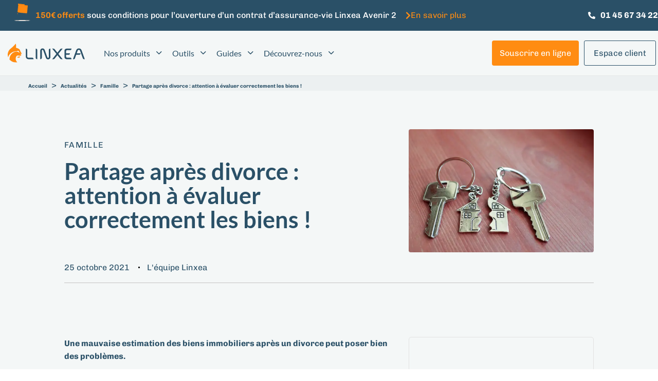

--- FILE ---
content_type: text/html; charset=UTF-8
request_url: https://www.linxea.com/actualites/famille/partage-apres-divorce-attention-a-evaluer-correctement-les-biens/
body_size: 45312
content:
<!DOCTYPE html>
<html lang="fr-FR">
<head >

	<meta charset="UTF-8">
	<meta name="viewport" content="width=device-width, initial-scale=1.0" />
	<meta http-equiv="X-UA-Compatible" content="IE=edge">
	<link rel="profile" href="https://gmpg.org/xfn/11"> 
	<meta name="mobile-web-app-capable" content="yes">
<meta name="apple-mobile-web-app-capable" content="yes">
<meta name="apple-mobile-web-app-title" content="Linxea - Votre épargne mérite plus de conseil et moins de frais">
			<script type="34806bad04644e8c9c61f66c-text/javascript">
			var WebFontConfig = WebFontConfig || {};
			WebFontConfig['active'] = function() {
				if ( typeof ( window.jQuery ) !== 'undefined' ) {
					jQuery(window).trigger('liquid_async_fonts_active');
				}
			};
			WebFontConfig['inactive'] = function() {
				if ( typeof ( window.jQuery ) !== 'undefined' ) {
					jQuery(window).trigger('liquid_async_fonts_inactive');
				}
			};
			</script>
			<meta name='robots' content='index, follow, max-image-preview:large, max-snippet:-1, max-video-preview:-1' />
	<style>img:is([sizes="auto" i], [sizes^="auto," i]) { contain-intrinsic-size: 3000px 1500px }</style>
	<link rel='prefetch' href='https://www.linxea.com/assets/plugins/stratum/assets/js/editor-panel.min.js?ver=1.6.1' as='script'/>
<link rel='prefetch' href='/assets/themes/hub-child-2/dist/runtime.74cbc4a8afb08c384296.js' as='script'/>
<link rel='prefetch' href='/assets/themes/hub-child-2/dist/global.aaae16db3b826675d7a9.js' as='script'/>
<link rel='prefetch' href='/assets/themes/hub-child-2/dist/common.f40ff16d7cc116f5a8b1.js' as='script'/>
<link rel='prefetch' href='https://www.linxea.com/assets/plugins/metronet-profile-picture/js/mpp-frontend.js?ver=2.6.3' as='script'/>
<link rel='prefetch' href='https://www.linxea.com/assets/plugins/contact-form-7/includes/js/index.js?ver=6.1.1' as='script'/>
<link rel='prefetch' href='https://www.linxea.com/assets/plugins/easy-table-of-contents/assets/js/smooth_scroll.min.js?ver=2.0.76' as='script'/>
<link rel='prefetch' href='https://www.linxea.com/assets/plugins/easy-table-of-contents/assets/js/front.min.js?ver=2.0.76-1756906945' as='script'/>
<link rel='prefetch' href='https://www.linxea.com/assets/themes/hub/assets/js/theme.min.js' as='script'/>
<link rel='prefetch' href='https://www.linxea.com/assets/plugins/wp-hummingbird/admin/assets/js/wphb-lazy-load.min.js?ver=3.11.0' as='script'/>
<link rel='prefetch' href='https://www.linxea.com/assets/plugins/akismet/_inc/akismet-frontend.js?ver=1756906899' as='script'/>
	
		<meta name="kc:publish" content="2021-10-22 15:10:06" />
		<meta name="kc:title" content="Partage après divorce : attention à évaluer correctement les biens !" />

				<meta name="kc:postype" content="actualite" />
			<meta name="kc:category" content="Actualités" />
						<meta name="kc:type" content="Famille" />
			
	<!-- This site is optimized with the Yoast SEO Premium plugin v25.9 (Yoast SEO v25.9) - https://yoast.com/wordpress/plugins/seo/ -->
	<title>Partage après divorce : attention à évaluer correctement les biens ! - Linxea</title>
	<meta name="description" content="Une mauvaise estimation des biens immobiliers après un divorce peut poser bien des problèmes. En juin 2005 un jugement du tribunal de Nancy a prononcé la" />
	<link rel="canonical" href="https://www.linxea.com/actualites/famille/partage-apres-divorce-attention-a-evaluer-correctement-les-biens/" />
	<meta property="og:locale" content="fr_FR" />
	<meta property="og:type" content="article" />
	<meta property="og:title" content="Partage après divorce : attention à évaluer correctement les biens !" />
	<meta property="og:description" content="Une mauvaise estimation des biens immobiliers après un divorce peut poser bien des problèmes. En juin 2005 un jugement du tribunal de Nancy a prononcé la" />
	<meta property="og:url" content="https://www.linxea.com/actualites/famille/partage-apres-divorce-attention-a-evaluer-correctement-les-biens/" />
	<meta property="og:site_name" content="Linxea" />
	<meta property="article:publisher" content="https://www.facebook.com/linxea/" />
	<meta property="article:published_time" content="2021-10-25T06:59:24+00:00" />
	<meta property="og:image" content="https://www.linxea.com/assets/uploads/2021/10/divorce-partage-biens-immo.jpg" />
	<meta property="og:image:width" content="600" />
	<meta property="og:image:height" content="400" />
	<meta property="og:image:type" content="image/jpeg" />
	<meta name="author" content="L&#039;équipe Linxea" />
	<meta name="twitter:card" content="summary_large_image" />
	<meta name="twitter:label1" content="Écrit par" />
	<meta name="twitter:data1" content="L&#039;équipe Linxea" />
	<meta name="twitter:label2" content="Durée de lecture estimée" />
	<meta name="twitter:data2" content="1 minute" />
	<script type="application/ld+json" class="yoast-schema-graph">{"@context":"https://schema.org","@graph":[{"@type":"Article","@id":"https://www.linxea.com/actualites/famille/partage-apres-divorce-attention-a-evaluer-correctement-les-biens/#article","isPartOf":{"@id":"https://www.linxea.com/actualites/famille/partage-apres-divorce-attention-a-evaluer-correctement-les-biens/"},"author":{"name":"L'équipe Linxea","@id":"https://www.linxea.com/#/schema/person/77ce4e8808e2e69e3d6914edad17cf8c"},"headline":"Partage après divorce : attention à évaluer correctement les biens !","datePublished":"2021-10-25T06:59:24+00:00","mainEntityOfPage":{"@id":"https://www.linxea.com/actualites/famille/partage-apres-divorce-attention-a-evaluer-correctement-les-biens/"},"wordCount":274,"commentCount":0,"publisher":{"@id":"https://www.linxea.com/#organization"},"image":{"@id":"https://www.linxea.com/actualites/famille/partage-apres-divorce-attention-a-evaluer-correctement-les-biens/#primaryimage"},"thumbnailUrl":"https://www.linxea.com/assets/uploads/2021/10/divorce-partage-biens-immo.jpg","articleSection":["Famille"],"inLanguage":"fr-FR","potentialAction":[{"@type":"CommentAction","name":"Comment","target":["https://www.linxea.com/actualites/famille/partage-apres-divorce-attention-a-evaluer-correctement-les-biens/#respond"]}]},{"@type":"WebPage","@id":"https://www.linxea.com/actualites/famille/partage-apres-divorce-attention-a-evaluer-correctement-les-biens/","url":"https://www.linxea.com/actualites/famille/partage-apres-divorce-attention-a-evaluer-correctement-les-biens/","name":"Partage après divorce : attention à évaluer correctement les biens ! - Linxea","isPartOf":{"@id":"https://www.linxea.com/#website"},"primaryImageOfPage":{"@id":"https://www.linxea.com/actualites/famille/partage-apres-divorce-attention-a-evaluer-correctement-les-biens/#primaryimage"},"image":{"@id":"https://www.linxea.com/actualites/famille/partage-apres-divorce-attention-a-evaluer-correctement-les-biens/#primaryimage"},"thumbnailUrl":"https://www.linxea.com/assets/uploads/2021/10/divorce-partage-biens-immo.jpg","datePublished":"2021-10-25T06:59:24+00:00","description":"Une mauvaise estimation des biens immobiliers après un divorce peut poser bien des problèmes. En juin 2005 un jugement du tribunal de Nancy a prononcé la","breadcrumb":{"@id":"https://www.linxea.com/actualites/famille/partage-apres-divorce-attention-a-evaluer-correctement-les-biens/#breadcrumb"},"inLanguage":"fr-FR","potentialAction":[{"@type":"ReadAction","target":["https://www.linxea.com/actualites/famille/partage-apres-divorce-attention-a-evaluer-correctement-les-biens/"]}]},{"@type":"ImageObject","inLanguage":"fr-FR","@id":"https://www.linxea.com/actualites/famille/partage-apres-divorce-attention-a-evaluer-correctement-les-biens/#primaryimage","url":"https://www.linxea.com/assets/uploads/2021/10/divorce-partage-biens-immo.jpg","contentUrl":"https://www.linxea.com/assets/uploads/2021/10/divorce-partage-biens-immo.jpg","width":600,"height":400,"caption":"Divorce et partage des biens immobiliers"},{"@type":"BreadcrumbList","@id":"https://www.linxea.com/actualites/famille/partage-apres-divorce-attention-a-evaluer-correctement-les-biens/#breadcrumb","itemListElement":[{"@type":"ListItem","position":1,"name":"Accueil","item":"https://www.linxea.com/"},{"@type":"ListItem","position":2,"name":"Actualités","item":"https://www.linxea.com/actualites/"},{"@type":"ListItem","position":3,"name":"Famille","item":"https://www.linxea.com/actualites/famille/"},{"@type":"ListItem","position":4,"name":"Partage après divorce : attention à évaluer correctement les biens !"}]},{"@type":"WebSite","@id":"https://www.linxea.com/#website","url":"https://www.linxea.com/","name":"Linxea","description":"Votre épargne mérite plus de conseil et moins de frais","publisher":{"@id":"https://www.linxea.com/#organization"},"potentialAction":[{"@type":"SearchAction","target":{"@type":"EntryPoint","urlTemplate":"https://www.linxea.com/?s={search_term_string}"},"query-input":{"@type":"PropertyValueSpecification","valueRequired":true,"valueName":"search_term_string"}}],"inLanguage":"fr-FR"},{"@type":"Organization","@id":"https://www.linxea.com/#organization","name":"Linxea","url":"https://www.linxea.com/","logo":{"@type":"ImageObject","inLanguage":"fr-FR","@id":"https://www.linxea.com/#/schema/logo/image/","url":"https://www.linxea.com/assets/uploads/2019/08/LOGO_LINXEA_VERTICAL_sans-baseline_fond-clair.png","contentUrl":"https://www.linxea.com/assets/uploads/2019/08/LOGO_LINXEA_VERTICAL_sans-baseline_fond-clair.png","width":2293,"height":1709,"caption":"Linxea"},"image":{"@id":"https://www.linxea.com/#/schema/logo/image/"},"sameAs":["https://www.facebook.com/linxea/","https://www.instagram.com/linxea/","https://www.linkedin.com/company/linxea/","https://www.youtube.com/@Linxea_officiel"]},{"@type":"Person","@id":"https://www.linxea.com/#/schema/person/77ce4e8808e2e69e3d6914edad17cf8c","name":"L'équipe Linxea","image":{"@type":"ImageObject","inLanguage":"fr-FR","@id":"https://www.linxea.com/#/schema/person/image/","url":"https://www.linxea.com/assets/uploads/2022/03/Linxea-logo-96x96.jpg","contentUrl":"https://www.linxea.com/assets/uploads/2022/03/Linxea-logo-96x96.jpg","caption":"L'équipe Linxea"}}]}</script>
	<!-- / Yoast SEO Premium plugin. -->


<link rel='dns-prefetch' href='//fonts.googleapis.com' />
<link rel='dns-prefetch' href='//fonts.gstatic.com' />
<link rel='dns-prefetch' href='//ajax.googleapis.com' />
<link rel='dns-prefetch' href='//apis.google.com' />
<link rel='dns-prefetch' href='//google-analytics.com' />
<link rel='dns-prefetch' href='//www.google-analytics.com' />
<link rel='dns-prefetch' href='//ssl.google-analytics.com' />
<link rel='dns-prefetch' href='//youtube.com' />
<link rel='dns-prefetch' href='//s.gravatar.com' />
<link  href="https://www.linxea.com/assets/themes/hub/assets/vendors/liquid-icon/lqd-essentials/fonts/lqd-essentials.woff2" as="font" type="font/woff2" crossorigin><script src="/cdn-cgi/scripts/7d0fa10a/cloudflare-static/rocket-loader.min.js" data-cf-settings="34806bad04644e8c9c61f66c-|49"></script><link rel="stylesheet" href="https://www.linxea.com/assets/plugins/elementor/assets/lib/eicons/css/elementor-icons.min.css" media="print"  onload="this.media='all'" /><link rel='stylesheet' id='premium-addons-css' href='https://www.linxea.com/assets/plugins/premium-addons-for-elementor/assets/frontend/min-css/premium-addons.min.css' type='text/css' media='all' />
<script src="/cdn-cgi/scripts/7d0fa10a/cloudflare-static/rocket-loader.min.js" data-cf-settings="34806bad04644e8c9c61f66c-|49"></script><link rel="stylesheet" href="https://www.linxea.com/wp-includes/css/dist/block-library/style.min.css" media="print"  onload="this.media='all'" /><style id='wp-block-library-theme-inline-css' type='text/css'>
.wp-block-audio :where(figcaption){color:#555;font-size:13px;text-align:center}.is-dark-theme .wp-block-audio :where(figcaption){color:#ffffffa6}.wp-block-audio{margin:0 0 1em}.wp-block-code{border:1px solid #ccc;border-radius:4px;font-family:Menlo,Consolas,monaco,monospace;padding:.8em 1em}.wp-block-embed :where(figcaption){color:#555;font-size:13px;text-align:center}.is-dark-theme .wp-block-embed :where(figcaption){color:#ffffffa6}.wp-block-embed{margin:0 0 1em}.blocks-gallery-caption{color:#555;font-size:13px;text-align:center}.is-dark-theme .blocks-gallery-caption{color:#ffffffa6}:root :where(.wp-block-image figcaption){color:#555;font-size:13px;text-align:center}.is-dark-theme :root :where(.wp-block-image figcaption){color:#ffffffa6}.wp-block-image{margin:0 0 1em}.wp-block-pullquote{border-bottom:4px solid;border-top:4px solid;color:currentColor;margin-bottom:1.75em}.wp-block-pullquote cite,.wp-block-pullquote footer,.wp-block-pullquote__citation{color:currentColor;font-size:.8125em;font-style:normal;text-transform:uppercase}.wp-block-quote{border-left:.25em solid;margin:0 0 1.75em;padding-left:1em}.wp-block-quote cite,.wp-block-quote footer{color:currentColor;font-size:.8125em;font-style:normal;position:relative}.wp-block-quote:where(.has-text-align-right){border-left:none;border-right:.25em solid;padding-left:0;padding-right:1em}.wp-block-quote:where(.has-text-align-center){border:none;padding-left:0}.wp-block-quote.is-large,.wp-block-quote.is-style-large,.wp-block-quote:where(.is-style-plain){border:none}.wp-block-search .wp-block-search__label{font-weight:700}.wp-block-search__button{border:1px solid #ccc;padding:.375em .625em}:where(.wp-block-group.has-background){padding:1.25em 2.375em}.wp-block-separator.has-css-opacity{opacity:.4}.wp-block-separator{border:none;border-bottom:2px solid;margin-left:auto;margin-right:auto}.wp-block-separator.has-alpha-channel-opacity{opacity:1}.wp-block-separator:not(.is-style-wide):not(.is-style-dots){width:100px}.wp-block-separator.has-background:not(.is-style-dots){border-bottom:none;height:1px}.wp-block-separator.has-background:not(.is-style-wide):not(.is-style-dots){height:2px}.wp-block-table{margin:0 0 1em}.wp-block-table td,.wp-block-table th{word-break:normal}.wp-block-table :where(figcaption){color:#555;font-size:13px;text-align:center}.is-dark-theme .wp-block-table :where(figcaption){color:#ffffffa6}.wp-block-video :where(figcaption){color:#555;font-size:13px;text-align:center}.is-dark-theme .wp-block-video :where(figcaption){color:#ffffffa6}.wp-block-video{margin:0 0 1em}:root :where(.wp-block-template-part.has-background){margin-bottom:0;margin-top:0;padding:1.25em 2.375em}
</style>
<style id='classic-theme-styles-inline-css' type='text/css'>
/*! This file is auto-generated */
.wp-block-button__link{color:#fff;background-color:#32373c;border-radius:9999px;box-shadow:none;text-decoration:none;padding:calc(.667em + 2px) calc(1.333em + 2px);font-size:1.125em}.wp-block-file__button{background:#32373c;color:#fff;text-decoration:none}
</style>
<style id='safe-svg-svg-icon-style-inline-css' type='text/css'>
.safe-svg-cover{text-align:center}.safe-svg-cover .safe-svg-inside{display:inline-block;max-width:100%}.safe-svg-cover svg{fill:currentColor;height:100%;max-height:100%;max-width:100%;width:100%}

</style>
<link rel='stylesheet' id='mpp_gutenberg-css' href='https://www.linxea.com/assets/plugins/metronet-profile-picture/dist/blocks.style.build.css' type='text/css' media='all' />
<style id='global-styles-inline-css' type='text/css'>
:root{--wp--preset--aspect-ratio--square: 1;--wp--preset--aspect-ratio--4-3: 4/3;--wp--preset--aspect-ratio--3-4: 3/4;--wp--preset--aspect-ratio--3-2: 3/2;--wp--preset--aspect-ratio--2-3: 2/3;--wp--preset--aspect-ratio--16-9: 16/9;--wp--preset--aspect-ratio--9-16: 9/16;--wp--preset--color--black: #000000;--wp--preset--color--cyan-bluish-gray: #abb8c3;--wp--preset--color--white: #ffffff;--wp--preset--color--pale-pink: #f78da7;--wp--preset--color--vivid-red: #cf2e2e;--wp--preset--color--luminous-vivid-orange: #ff6900;--wp--preset--color--luminous-vivid-amber: #fcb900;--wp--preset--color--light-green-cyan: #7bdcb5;--wp--preset--color--vivid-green-cyan: #00d084;--wp--preset--color--pale-cyan-blue: #8ed1fc;--wp--preset--color--vivid-cyan-blue: #0693e3;--wp--preset--color--vivid-purple: #9b51e0;--wp--preset--gradient--vivid-cyan-blue-to-vivid-purple: linear-gradient(135deg,rgba(6,147,227,1) 0%,rgb(155,81,224) 100%);--wp--preset--gradient--light-green-cyan-to-vivid-green-cyan: linear-gradient(135deg,rgb(122,220,180) 0%,rgb(0,208,130) 100%);--wp--preset--gradient--luminous-vivid-amber-to-luminous-vivid-orange: linear-gradient(135deg,rgba(252,185,0,1) 0%,rgba(255,105,0,1) 100%);--wp--preset--gradient--luminous-vivid-orange-to-vivid-red: linear-gradient(135deg,rgba(255,105,0,1) 0%,rgb(207,46,46) 100%);--wp--preset--gradient--very-light-gray-to-cyan-bluish-gray: linear-gradient(135deg,rgb(238,238,238) 0%,rgb(169,184,195) 100%);--wp--preset--gradient--cool-to-warm-spectrum: linear-gradient(135deg,rgb(74,234,220) 0%,rgb(151,120,209) 20%,rgb(207,42,186) 40%,rgb(238,44,130) 60%,rgb(251,105,98) 80%,rgb(254,248,76) 100%);--wp--preset--gradient--blush-light-purple: linear-gradient(135deg,rgb(255,206,236) 0%,rgb(152,150,240) 100%);--wp--preset--gradient--blush-bordeaux: linear-gradient(135deg,rgb(254,205,165) 0%,rgb(254,45,45) 50%,rgb(107,0,62) 100%);--wp--preset--gradient--luminous-dusk: linear-gradient(135deg,rgb(255,203,112) 0%,rgb(199,81,192) 50%,rgb(65,88,208) 100%);--wp--preset--gradient--pale-ocean: linear-gradient(135deg,rgb(255,245,203) 0%,rgb(182,227,212) 50%,rgb(51,167,181) 100%);--wp--preset--gradient--electric-grass: linear-gradient(135deg,rgb(202,248,128) 0%,rgb(113,206,126) 100%);--wp--preset--gradient--midnight: linear-gradient(135deg,rgb(2,3,129) 0%,rgb(40,116,252) 100%);--wp--preset--font-size--small: 13px;--wp--preset--font-size--medium: 20px;--wp--preset--font-size--large: 36px;--wp--preset--font-size--x-large: 42px;--wp--preset--spacing--20: 0.44rem;--wp--preset--spacing--30: 0.67rem;--wp--preset--spacing--40: 1rem;--wp--preset--spacing--50: 1.5rem;--wp--preset--spacing--60: 2.25rem;--wp--preset--spacing--70: 3.38rem;--wp--preset--spacing--80: 5.06rem;--wp--preset--shadow--natural: 6px 6px 9px rgba(0, 0, 0, 0.2);--wp--preset--shadow--deep: 12px 12px 50px rgba(0, 0, 0, 0.4);--wp--preset--shadow--sharp: 6px 6px 0px rgba(0, 0, 0, 0.2);--wp--preset--shadow--outlined: 6px 6px 0px -3px rgba(255, 255, 255, 1), 6px 6px rgba(0, 0, 0, 1);--wp--preset--shadow--crisp: 6px 6px 0px rgba(0, 0, 0, 1);}:where(.is-layout-flex){gap: 0.5em;}:where(.is-layout-grid){gap: 0.5em;}body .is-layout-flex{display: flex;}.is-layout-flex{flex-wrap: wrap;align-items: center;}.is-layout-flex > :is(*, div){margin: 0;}body .is-layout-grid{display: grid;}.is-layout-grid > :is(*, div){margin: 0;}:where(.wp-block-columns.is-layout-flex){gap: 2em;}:where(.wp-block-columns.is-layout-grid){gap: 2em;}:where(.wp-block-post-template.is-layout-flex){gap: 1.25em;}:where(.wp-block-post-template.is-layout-grid){gap: 1.25em;}.has-black-color{color: var(--wp--preset--color--black) !important;}.has-cyan-bluish-gray-color{color: var(--wp--preset--color--cyan-bluish-gray) !important;}.has-white-color{color: var(--wp--preset--color--white) !important;}.has-pale-pink-color{color: var(--wp--preset--color--pale-pink) !important;}.has-vivid-red-color{color: var(--wp--preset--color--vivid-red) !important;}.has-luminous-vivid-orange-color{color: var(--wp--preset--color--luminous-vivid-orange) !important;}.has-luminous-vivid-amber-color{color: var(--wp--preset--color--luminous-vivid-amber) !important;}.has-light-green-cyan-color{color: var(--wp--preset--color--light-green-cyan) !important;}.has-vivid-green-cyan-color{color: var(--wp--preset--color--vivid-green-cyan) !important;}.has-pale-cyan-blue-color{color: var(--wp--preset--color--pale-cyan-blue) !important;}.has-vivid-cyan-blue-color{color: var(--wp--preset--color--vivid-cyan-blue) !important;}.has-vivid-purple-color{color: var(--wp--preset--color--vivid-purple) !important;}.has-black-background-color{background-color: var(--wp--preset--color--black) !important;}.has-cyan-bluish-gray-background-color{background-color: var(--wp--preset--color--cyan-bluish-gray) !important;}.has-white-background-color{background-color: var(--wp--preset--color--white) !important;}.has-pale-pink-background-color{background-color: var(--wp--preset--color--pale-pink) !important;}.has-vivid-red-background-color{background-color: var(--wp--preset--color--vivid-red) !important;}.has-luminous-vivid-orange-background-color{background-color: var(--wp--preset--color--luminous-vivid-orange) !important;}.has-luminous-vivid-amber-background-color{background-color: var(--wp--preset--color--luminous-vivid-amber) !important;}.has-light-green-cyan-background-color{background-color: var(--wp--preset--color--light-green-cyan) !important;}.has-vivid-green-cyan-background-color{background-color: var(--wp--preset--color--vivid-green-cyan) !important;}.has-pale-cyan-blue-background-color{background-color: var(--wp--preset--color--pale-cyan-blue) !important;}.has-vivid-cyan-blue-background-color{background-color: var(--wp--preset--color--vivid-cyan-blue) !important;}.has-vivid-purple-background-color{background-color: var(--wp--preset--color--vivid-purple) !important;}.has-black-border-color{border-color: var(--wp--preset--color--black) !important;}.has-cyan-bluish-gray-border-color{border-color: var(--wp--preset--color--cyan-bluish-gray) !important;}.has-white-border-color{border-color: var(--wp--preset--color--white) !important;}.has-pale-pink-border-color{border-color: var(--wp--preset--color--pale-pink) !important;}.has-vivid-red-border-color{border-color: var(--wp--preset--color--vivid-red) !important;}.has-luminous-vivid-orange-border-color{border-color: var(--wp--preset--color--luminous-vivid-orange) !important;}.has-luminous-vivid-amber-border-color{border-color: var(--wp--preset--color--luminous-vivid-amber) !important;}.has-light-green-cyan-border-color{border-color: var(--wp--preset--color--light-green-cyan) !important;}.has-vivid-green-cyan-border-color{border-color: var(--wp--preset--color--vivid-green-cyan) !important;}.has-pale-cyan-blue-border-color{border-color: var(--wp--preset--color--pale-cyan-blue) !important;}.has-vivid-cyan-blue-border-color{border-color: var(--wp--preset--color--vivid-cyan-blue) !important;}.has-vivid-purple-border-color{border-color: var(--wp--preset--color--vivid-purple) !important;}.has-vivid-cyan-blue-to-vivid-purple-gradient-background{background: var(--wp--preset--gradient--vivid-cyan-blue-to-vivid-purple) !important;}.has-light-green-cyan-to-vivid-green-cyan-gradient-background{background: var(--wp--preset--gradient--light-green-cyan-to-vivid-green-cyan) !important;}.has-luminous-vivid-amber-to-luminous-vivid-orange-gradient-background{background: var(--wp--preset--gradient--luminous-vivid-amber-to-luminous-vivid-orange) !important;}.has-luminous-vivid-orange-to-vivid-red-gradient-background{background: var(--wp--preset--gradient--luminous-vivid-orange-to-vivid-red) !important;}.has-very-light-gray-to-cyan-bluish-gray-gradient-background{background: var(--wp--preset--gradient--very-light-gray-to-cyan-bluish-gray) !important;}.has-cool-to-warm-spectrum-gradient-background{background: var(--wp--preset--gradient--cool-to-warm-spectrum) !important;}.has-blush-light-purple-gradient-background{background: var(--wp--preset--gradient--blush-light-purple) !important;}.has-blush-bordeaux-gradient-background{background: var(--wp--preset--gradient--blush-bordeaux) !important;}.has-luminous-dusk-gradient-background{background: var(--wp--preset--gradient--luminous-dusk) !important;}.has-pale-ocean-gradient-background{background: var(--wp--preset--gradient--pale-ocean) !important;}.has-electric-grass-gradient-background{background: var(--wp--preset--gradient--electric-grass) !important;}.has-midnight-gradient-background{background: var(--wp--preset--gradient--midnight) !important;}.has-small-font-size{font-size: var(--wp--preset--font-size--small) !important;}.has-medium-font-size{font-size: var(--wp--preset--font-size--medium) !important;}.has-large-font-size{font-size: var(--wp--preset--font-size--large) !important;}.has-x-large-font-size{font-size: var(--wp--preset--font-size--x-large) !important;}
:where(.wp-block-post-template.is-layout-flex){gap: 1.25em;}:where(.wp-block-post-template.is-layout-grid){gap: 1.25em;}
:where(.wp-block-columns.is-layout-flex){gap: 2em;}:where(.wp-block-columns.is-layout-grid){gap: 2em;}
:root :where(.wp-block-pullquote){font-size: 1.5em;line-height: 1.6;}
</style>
<link rel='stylesheet' id='contact-form-7-css' href='https://www.linxea.com/assets/plugins/contact-form-7/includes/css/styles.css' type='text/css' media='all' />
<link rel='stylesheet' id='redux-extendify-styles-css' href='https://www.linxea.com/assets/plugins/hub-core/extras/redux-framework/redux-core/assets/css/extendify-utilities.css' type='text/css' media='all' />
<style id='ez-toc-style-inline-css' type='text/css'>
#ez-toc-container{background:#f9f9f9;border:1px solid #aaa;border-radius:4px;-webkit-box-shadow:0 1px 1px rgba(0,0,0,.05);box-shadow:0 1px 1px rgba(0,0,0,.05);display:table;margin-bottom:1em;padding:10px 20px 10px 10px;position:relative;width:auto}div.ez-toc-widget-container{padding:0;position:relative}#ez-toc-container.ez-toc-light-blue{background:#edf6ff}#ez-toc-container.ez-toc-white{background:#fff}#ez-toc-container.ez-toc-black{background:#000}#ez-toc-container.ez-toc-transparent{background:none}div.ez-toc-widget-container ul{display:block}div.ez-toc-widget-container li{border:none;padding:0}div.ez-toc-widget-container ul.ez-toc-list{padding:10px}#ez-toc-container ul ul,.ez-toc div.ez-toc-widget-container ul ul{margin-left:1.5em}#ez-toc-container li,#ez-toc-container ul{padding:0}#ez-toc-container li,#ez-toc-container ul,#ez-toc-container ul li,div.ez-toc-widget-container,div.ez-toc-widget-container li{background:0 0;list-style:none;line-height:1.6;margin:0;overflow:hidden;z-index:1}#ez-toc-container .ez-toc-title{text-align:left;line-height:1.45;margin:0;padding:0}.ez-toc-title-container{display:table;width:100%}.ez-toc-title,.ez-toc-title-toggle{display:inline;text-align:left;vertical-align:middle}.ez-toc-btn,.ez-toc-glyphicon{display:inline-block;font-weight:400}#ez-toc-container.ez-toc-black a,#ez-toc-container.ez-toc-black a:visited,#ez-toc-container.ez-toc-black p.ez-toc-title{color:#fff}#ez-toc-container div.ez-toc-title-container+ul.ez-toc-list{margin-top:1em}.ez-toc-wrap-left{margin:0 auto 1em 0!important}.ez-toc-wrap-left-text{float:left}.ez-toc-wrap-right{margin:0 0 1em auto!important}.ez-toc-wrap-right-text{float:right}#ez-toc-container a{color:#444;box-shadow:none;text-decoration:none;text-shadow:none;display:inline-flex;align-items:stretch;flex-wrap:nowrap}#ez-toc-container a:visited{color:#9f9f9f}#ez-toc-container a:hover{text-decoration:underline}#ez-toc-container a.ez-toc-toggle{display:flex;align-items:center}.ez-toc-widget-container ul.ez-toc-list li::before{content:' ';position:absolute;left:0;right:0;height:30px;line-height:30px;z-index:-1}.ez-toc-widget-container ul.ez-toc-list li.active{background-color:#ededed}.ez-toc-widget-container li.active>a{font-weight:900}.ez-toc-btn{padding:6px 12px;margin-bottom:0;font-size:14px;line-height:1.428571429;text-align:center;white-space:nowrap;vertical-align:middle;cursor:pointer;background-image:none;border:1px solid transparent;border-radius:4px;-webkit-user-select:none;-moz-user-select:none;-ms-user-select:none;-o-user-select:none;user-select:none}.ez-toc-btn:focus{outline:#333 dotted thin;outline:-webkit-focus-ring-color auto 5px;outline-offset:-2px}.ez-toc-btn:focus,.ez-toc-btn:hover{color:#333;text-decoration:none}.ez-toc-btn.active,.ez-toc-btn:active{background-image:none;outline:0;-webkit-box-shadow:inset 0 3px 5px rgba(0,0,0,.125);box-shadow:inset 0 3px 5px rgba(0,0,0,.125)}.ez-toc-btn-default{color:#333;background-color:#fff;-webkit-box-shadow:inset 0 1px 0 rgba(255,255,255,.15),0 1px 1px rgba(0,0,0,.075);box-shadow:inset 0 1px 0 rgba(255,255,255,.15),0 1px 1px rgba(0,0,0,.075);text-shadow:0 1px 0 #fff;background-image:-webkit-gradient(linear,left 0,left 100%,from(#fff),to(#e0e0e0));background-image:-webkit-linear-gradient(top,#fff 0,#e0e0e0 100%);background-image:-moz-linear-gradient(top,#fff 0,#e0e0e0 100%);background-image:linear-gradient(to bottom,#fff 0,#e0e0e0 100%);background-repeat:repeat-x;border-color:#ccc}.ez-toc-btn-default.active,.ez-toc-btn-default:active,.ez-toc-btn-default:focus,.ez-toc-btn-default:hover{color:#333;background-color:#ebebeb;border-color:#adadad}.ez-toc-btn-default.active,.ez-toc-btn-default:active{background-image:none;background-color:#e0e0e0;border-color:#dbdbdb}.ez-toc-btn-sm,.ez-toc-btn-xs{padding:5px 10px;font-size:12px;line-height:1.5;border-radius:3px}.ez-toc-btn-xs{padding:1px 5px}.ez-toc-btn-default:active{-webkit-box-shadow:inset 0 3px 5px rgba(0,0,0,.125);box-shadow:inset 0 3px 5px rgba(0,0,0,.125)}.btn.active,.ez-toc-btn:active{background-image:none}.ez-toc-btn-default:focus,.ez-toc-btn-default:hover{background-color:#e0e0e0;background-position:0 -15px}.ez-toc-pull-right{float:right!important;margin-left:10px}#ez-toc-container label.cssicon,#ez-toc-widget-container label.cssicon{height:30px}.ez-toc-glyphicon{position:relative;top:1px;font-family:'Glyphicons Halflings';-webkit-font-smoothing:antialiased;font-style:normal;line-height:1;-moz-osx-font-smoothing:grayscale}.ez-toc-glyphicon:empty{width:1em}.ez-toc-toggle i.ez-toc-glyphicon,label.cssicon .ez-toc-glyphicon:empty{font-size:16px;margin-left:2px}#ez-toc-container input,.ez-toc-toggle #item{position:absolute;left:-999em}#ez-toc-container input[type=checkbox]:checked+nav,#ez-toc-widget-container input[type=checkbox]:checked+nav{opacity:0;max-height:0;border:none;display:none}#ez-toc-container .ez-toc-js-icon-con,#ez-toc-container label{position:relative;cursor:pointer;display:initial}#ez-toc-container .ez-toc-js-icon-con,#ez-toc-container .ez-toc-toggle label,.ez-toc-cssicon{float:right;position:relative;font-size:16px;padding:0;border:1px solid #999191;border-radius:5px;cursor:pointer;left:10px;width:35px}div#ez-toc-container .ez-toc-title{display:initial}.ez-toc-wrap-center{margin:0 auto 1em!important}#ez-toc-container a.ez-toc-toggle{color:#444;background:inherit;border:inherit}#ez-toc-container .eztoc-toggle-hide-by-default,.eztoc-hide,label.cssiconcheckbox{display:none}.ez-toc-widget-container ul li a{padding-left:10px;display:inline-flex;align-items:stretch;flex-wrap:nowrap}.ez-toc-widget-container ul.ez-toc-list li{height:auto!important}.ez-toc-icon-toggle-span{display:flex;align-items:center;width:35px;height:30px;justify-content:center;direction:ltr}.eztoc_no_heading_found{background-color:#ff0;padding-left:10px}.term-description .ez-toc-title-container p:nth-child(2){width:50px;float:right;margin:0}.ez-toc-container-direction {direction: ltr;}.ez-toc-counter ul{counter-reset: item ;}.ez-toc-counter nav ul li a::before {content: counters(item, '.', decimal) '. ';display: inline-block;counter-increment: item;flex-grow: 0;flex-shrink: 0;margin-right: .2em; float: left; }.ez-toc-widget-direction {direction: ltr;}.ez-toc-widget-container ul{counter-reset: item ;}.ez-toc-widget-container nav ul li a::before {content: counters(item, '.', decimal) '. ';display: inline-block;counter-increment: item;flex-grow: 0;flex-shrink: 0;margin-right: .2em; float: left; }div#ez-toc-container .ez-toc-title {font-size: 120%;}div#ez-toc-container .ez-toc-title {font-weight: 500;}div#ez-toc-container ul li , div#ez-toc-container ul li a {font-size: 95%;}div#ez-toc-container ul li , div#ez-toc-container ul li a {font-weight: 500;}div#ez-toc-container nav ul ul li {font-size: 90%;}div#ez-toc-container {background: #f4f7f7;border: 1px solid #f4f7f7;}div#ez-toc-container p.ez-toc-title , #ez-toc-container .ez_toc_custom_title_icon , #ez-toc-container .ez_toc_custom_toc_icon {color: #2a5067;}div#ez-toc-container ul.ez-toc-list a {color: #2a5067;}div#ez-toc-container ul.ez-toc-list a:hover {color: #ff8c12;}div#ez-toc-container ul.ez-toc-list a:visited {color: #2a5067;}ul.ez-toc-list a.ez-toc-link { padding: 0 0 10px 0; }
</style>
<script src="/cdn-cgi/scripts/7d0fa10a/cloudflare-static/rocket-loader.min.js" data-cf-settings="34806bad04644e8c9c61f66c-|49"></script><link rel="stylesheet" href="https://www.linxea.com/assets/plugins/elementor/assets/lib/font-awesome/css/font-awesome.min.css" media="print"  onload="this.media='all'" /><link rel='stylesheet' id='bootstrap-css' href='https://www.linxea.com/assets/themes/hub/assets/css/vendors/bootstrap/bootstrap-optimize.css' type='text/css' media='all' />
<link rel='stylesheet' id='liquid-base-css' href='https://www.linxea.com/assets/themes/hub/style.css' type='text/css' media='all' />
<style id='liquid-base-inline-css' type='text/css'>
.lqd-6980af754a98d{
			position: fixed;
			left: 0;
			bottom: 0;
			right: 0;
			margin: 0;
			padding: 1em 1.41575em;
			background-color: #3d9cd2;
			color: #fff;
			z-index: 9998;
			display: flex;
			justify-content: center;
			align-items: center;
			gap: 8px;
			a{color:#fff}
		}.lqd-6980af754a98d.err{
			background-color: #d63939;
		}
#lqd-site-content{background-color: #F4F7F7!important;}
</style>
<link rel='stylesheet' id='liquid-base-typography-css' href='https://www.linxea.com/assets/themes/hub/assets/css/elements/base/typography.css' type='text/css' media='all' />
<link rel='stylesheet' id='elementor-frontend-css' href='https://www.linxea.com/assets/plugins/elementor/assets/css/frontend.min.css' type='text/css' media='all' />
<style id='elementor-frontend-inline-css' type='text/css'>
@media (max-width: 1024px){}@media (max-width: 767px){}
</style>
<link rel='stylesheet' id='theme-elementor-css' href='https://www.linxea.com/assets/plugins/hub-elementor-addons/assets/css/theme-elementor.min.css' type='text/css' media='all' />
<link rel='stylesheet' id='wphb-1-css' href='https://www.linxea.com/assets/uploads/hummingbird-assets/f87baeb01f63749c97bb76e69c655fa0.css' type='text/css' media='all' />
<link rel='stylesheet' id='ecs-styles-css' href='https://www.linxea.com/assets/plugins/ele-custom-skin/assets/css/ecs-style.css' type='text/css' media='all' />
<script type="34806bad04644e8c9c61f66c-text/javascript" src="https://www.linxea.com/wp-includes/js/jquery/jquery.min.js" id="jquery-core-js"></script>
<script type="34806bad04644e8c9c61f66c-text/javascript" src="https://www.linxea.com/wp-includes/js/jquery/jquery-migrate.min.js" id="jquery-migrate-js"></script>
<script type="34806bad04644e8c9c61f66c-text/javascript" id="ecs_ajax_load-js-extra">
/* <![CDATA[ */
var ecs_ajax_params = {"ajaxurl":"https:\/\/www.linxea.com\/wp-admin\/admin-ajax.php","posts":"{\"name\":\"partage-apres-divorce-attention-a-evaluer-correctement-les-biens\",\"category_name\":\"famille\",\"post_type\":\"post\",\"error\":\"\",\"m\":\"\",\"p\":0,\"post_parent\":\"\",\"subpost\":\"\",\"subpost_id\":\"\",\"attachment\":\"\",\"attachment_id\":0,\"pagename\":\"\",\"page_id\":0,\"second\":\"\",\"minute\":\"\",\"hour\":\"\",\"day\":0,\"monthnum\":0,\"year\":0,\"w\":0,\"tag\":\"\",\"cat\":\"\",\"tag_id\":\"\",\"author\":\"\",\"author_name\":\"\",\"feed\":\"\",\"tb\":\"\",\"paged\":0,\"meta_key\":\"\",\"meta_value\":\"\",\"preview\":\"\",\"s\":\"\",\"sentence\":\"\",\"title\":\"\",\"fields\":\"all\",\"menu_order\":\"\",\"embed\":\"\",\"category__in\":[],\"category__not_in\":[],\"category__and\":[],\"post__in\":[],\"post__not_in\":[],\"post_name__in\":[],\"tag__in\":[],\"tag__not_in\":[],\"tag__and\":[],\"tag_slug__in\":[],\"tag_slug__and\":[],\"post_parent__in\":[],\"post_parent__not_in\":[],\"author__in\":[],\"author__not_in\":[],\"search_columns\":[],\"ignore_sticky_posts\":false,\"suppress_filters\":false,\"cache_results\":true,\"update_post_term_cache\":true,\"update_menu_item_cache\":false,\"lazy_load_term_meta\":true,\"update_post_meta_cache\":true,\"posts_per_page\":12,\"nopaging\":false,\"comments_per_page\":\"50\",\"no_found_rows\":false,\"order\":\"DESC\"}"};
/* ]]> */
</script>
<script type="34806bad04644e8c9c61f66c-text/javascript" src="https://www.linxea.com/assets/plugins/ele-custom-skin/assets/js/ecs_ajax_pagination.js" id="ecs_ajax_load-js"></script>
<script type="34806bad04644e8c9c61f66c-text/javascript" src="https://www.linxea.com/assets/plugins/ele-custom-skin/assets/js/ecs.js" id="ecs-script-js"></script>
<meta name="generator" content="Redux 4.4.12.2" />    <script type="34806bad04644e8c9c61f66c-text/javascript">
        var ajax_url = 'https://www.linxea.com/wp-admin/admin-ajax.php';
        var ajax_nonce = '93eaae9fa5';
        var today = '2026-02-02';
        var timestamp = 1770044805;
    </script>    <script type="34806bad04644e8c9c61f66c-text/javascript">
        window.dataLayer = window.dataLayer || [];

        function getCookie(name) {
            const value = `; ${document.cookie}`;
            const parts = value.split(`; ${name}=`);
            if (parts.length === 2) return parts.pop().split(';').shift();
            return null;
        }

        const cookieUserId = getCookie('user_id');
        const cookieUserStatus = getCookie('user_status');

        const user_id = cookieUserId && cookieUserId !== 'visitor' ? cookieUserId : null;
        const user_status = cookieUserStatus || 'guest';

        window.dataLayer.push({
            event: 'page_view',
            page_name: "/actualites/famille/partage-apres-divorce-attention-a-evaluer-correctement-les-biens",
            page_title: document.title,
            page_category: "news",
            environment_name: "production",
            user_id: user_id,
            user_status: user_status
        });

        console.log("✅ dataLayer.push exécuté depuis functions.php - Dernier update sept2025");
    </script>
    	
					<link rel="shortcut icon" href="https://www.linxea.com/assets/uploads/2023/03/Group-4favicon-4.svg" />
				
			
	<script type="34806bad04644e8c9c61f66c-text/javascript">
				window.liquidParams = {
					currentZIndex: 10,
					
					ccOuterSize: 35,
					ccActiveCircleBg: 1,
					ccActiveCircleBc: 1,
				};
				window.liquidIsElementor = true;
			</script><meta name="generator" content="Elementor 3.29.1; features: e_local_google_fonts; settings: css_print_method-internal, google_font-enabled, font_display-auto">
<meta property="fb:app_id" content="704066563662628" />			<style>
				.e-con.e-parent:nth-of-type(n+4):not(.e-lazyloaded):not(.e-no-lazyload),
				.e-con.e-parent:nth-of-type(n+4):not(.e-lazyloaded):not(.e-no-lazyload) * {
					background-image: none !important;
				}
				@media screen and (max-height: 1024px) {
					.e-con.e-parent:nth-of-type(n+3):not(.e-lazyloaded):not(.e-no-lazyload),
					.e-con.e-parent:nth-of-type(n+3):not(.e-lazyloaded):not(.e-no-lazyload) * {
						background-image: none !important;
					}
				}
				@media screen and (max-height: 640px) {
					.e-con.e-parent:nth-of-type(n+2):not(.e-lazyloaded):not(.e-no-lazyload),
					.e-con.e-parent:nth-of-type(n+2):not(.e-lazyloaded):not(.e-no-lazyload) * {
						background-image: none !important;
					}
				}
			</style>
			<link rel="icon" href="https://www.linxea.com/assets/uploads/2024/05/cropped-favicon-linxea-32x32.png" sizes="32x32" />
<link rel="icon" href="https://www.linxea.com/assets/uploads/2024/05/cropped-favicon-linxea-192x192.png" sizes="192x192" />
<link rel="apple-touch-icon" href="https://www.linxea.com/assets/uploads/2024/05/cropped-favicon-linxea-180x180.png" />
<meta name="msapplication-TileImage" content="https://www.linxea.com/assets/uploads/2024/05/cropped-favicon-linxea-270x270.png" />
		<style type="text/css" id="wp-custom-css">
			#ez-toc-container {
    -webkit-box-shadow: none !important;
	box-shadow: none !important;
}
.lqd-module-search-frame .ld-search-form input {
    width: 100%;
    color: #ff8c12;
    font-size: 48px;
}
.lqd-module-search-frame .ld-module-dropdown {
    background: rgb(12 12 12 / 83%);
}
.lqd-module-search-frame .lqd-module-search-info {
    width: 90%;
    color: #ff8c12;
}
.lqd-module-search-frame .ld-search-form-container:after, .lqd-module-search-frame .ld-search-form-container:before {
    border: transparent !important;
}		</style>
		<!-- Axeptio  -->
<script type="34806bad04644e8c9c61f66c-text/javascript">window.axeptioSettings={clientId:"5df0bad6730c99249ab3c348",userCookiesDomain:"linxea.com",userCookiesSecure:true,cookiesVersion:"linxea-site",googleConsentMode:{default:{analytics_storage:"denied",ad_storage:"denied",ad_user_data:"denied",ad_personalization:"denied",wait_for_update:1500}}};(function(d,s){var t=d.getElementsByTagName(s)[0],e=d.createElement(s);e.async=true;e.src="//static.axept.io/sdk.js";t.parentNode.insertBefore(e,t);})(document,"script");</script>
<!-- Fin Axeptio  -->
<!-- Google Tag Manager V2 23-04-2025 -->
<script type="34806bad04644e8c9c61f66c-text/javascript">(function(w,d,s,l,i){w[l]=w[l]||[];w[l].push({'gtm.start':new Date().getTime(),event:'gtm.js'});var f=d.getElementsByTagName(s)[0],j=d.createElement(s),dl=l!='dataLayer'?'&l='+l:'';j.async=true;j.src='https://www.googletagmanager.com/gtm.js?id='+i+dl;f.parentNode.insertBefore(j,f);})(window,document,'script','dataLayer','GTM-KLPXJJCG');</script>
<!-- End Google Tag Manager V2 23-04-2025 -->
<!-- TrustBox script -->
<script type="34806bad04644e8c9c61f66c-text/javascript" src="//widget.trustpilot.com/bootstrap/v5/tp.widget.bootstrap.min.js" async></script>
<!-- End TrustBox script --><style id='liquid-stylesheet-inline-css' type='text/css'>body{--lqd-cc-active-bw:1px;}.titlebar-inner h1{}.titlebar-inner p{}.titlebar-inner{padding-top:80px;padding-bottom:80px;}@media screen and (min-width: 992px){body.has-sidebar #lqd-contents-wrap{padding-top:25px;}}@media screen and (max-width: 1024px){.main-header .navbar-header{background:rgb(255, 255, 255);}.main-header .ld-module-trigger, .main-header .ld-search-form .input-icon{color:rgb(42, 80, 103);}.main-header .nav-trigger .bar, .main-header .nav-trigger.style-2 .bar:before, .main-header .nav-trigger.style-2 .bar:after{background-color:rgb(42, 80, 103);}[data-mobile-nav-style=modern] .lqd-mobile-sec:before{background:rgb(255, 255, 255);}[data-mobile-nav-style=modern] .lqd-mobile-sec .navbar-collapse ul .nav-item-children > li > a, [data-mobile-nav-style=modern] .lqd-mobile-sec .navbar-collapse ul > li > a, [data-mobile-nav-style=modern] .lqd-mobile-sec .navbar-collapse ul.nav.main-nav .nav-item-children > li > a, [data-mobile-nav-style=modern] .lqd-mobile-sec .navbar-collapse ul.nav.main-nav > li > a, [data-mobile-nav-style=modern] .lqd-mobile-sec .submenu-expander, [data-mobile-nav-style=modern] .lqd-mobile-sec .megamenu .ld-fancy-heading > *, [data-mobile-nav-style=modern] .lqd-mobile-sec .navbar-collapse .nav-trigger{color:rgb(42, 80, 103);}[data-mobile-nav-style=modern] .lqd-mobile-sec .navbar-collapse .nav-trigger .bar{background-color:rgb(42, 80, 103);}[data-mobile-nav-style=modern] .lqd-mobile-sec .navbar-collapse ul .nav-item-children > li > a:hover, [data-mobile-nav-style=modern] .lqd-mobile-sec .navbar-collapse ul > li > a:hover, [data-mobile-nav-style=modern] .lqd-mobile-sec .navbar-collapse ul.nav.main-nav .nav-item-children > li > a:hover, [data-mobile-nav-style=modern] .lqd-mobile-sec .navbar-collapse ul.nav.main-nav > li > a:hover{color:rgb(42, 80, 103);}[data-mobile-nav-style=modern] .lqd-mobile-sec .navbar-collapse .nav-trigger .bars{border-color:rgba( 42, 80, 103, 0.3);}[data-mobile-nav-scheme=dark] .lqd-mobile-sec .submenu-expander{background-color:rgba( 42, 80, 103, 0.05);}}/* MODIF PROD OVH */
/* 30-10-2024. FIX 1RST COLUMN HOVER MENU */
@media (min-width: 1025px){
.elementor-element-2727daf{display:none !important;}
}
/* 31-10-2024. FIX RESPONSIVE MENU */
.ld-module-sd > .ld-module-dropdown{display:none !important;}
.ld-module-sd > .ld-module-dropdown.is-active{display:block !important;}
.wp-die-message{display:none !important;}
/* 08-01-2025 SIMULATEUR HOMEPAGE */
ul.simulateur-result__list{padding-left:0 !important;}
/* 08-01-2025 SEARCHBAR SCPI*/
.posts__toolbar .search-bar{display:none !important;}
/* COMPARATEUR CONTRAT */
#lqd-contents-wrap .mention.grid p:nth-child(2){display:none !important;}
/* TILTED IN TITLE */
.tilted-orange{background-color:var(--e-global-color-secondary);border-radius:10px;padding:0.05rem 0.25rem;transform:rotate(-4deg);display:inline-flex;}
.rounded-orange{background-color:var(--e-global-color-secondary);border-radius:50px;padding:0.15rem 0.5rem;color:white !important;display:inline-flex;}
/* BTN */
.btn-more-white .icon-circle-arrow-right::before{transition:all .3s;}
.btn-more-white:hover .icon-circle-arrow-right::before{color:white;}
.btn-more-orange .icon-circle-arrow-right::before{transition:all .3s;color:white;}
.btn-more-orange:hover .icon-circle-arrow-right::before{color:#FF8C12 !important;}
/* DIVERS */
.text-vivid-cyan-blue{color:var(--wp--preset--color--vivid-cyan-blue) !important;}
.text-primary{color:var(--e-global-color-primary) !important;}
.text-underline-big{text-underline-offset:0.75rem !important;}
.text-underline-big-white{text-underline-offset:0.75rem !important;}
.text-underline-big-white svg path{fill:white !important;}
/***** TABLE ******/
/* FRAIS TABLE */
#fraisTable table tbody tr:nth-child(2n+1), #epargneTable table tbody tr:nth-child(2n+1), #smallFraisTable table tbody tr:nth-child(2n+1), .perfTable table tbody tr:nth-child(2n+1){background-color: #2A5067;}
#fraisTable thead tr th:last-of-type{background-color:white !important;border-radius:25px 25px 0 0;}
#fraisTable thead tr th:nth-last-of-type(2){background-color:white !important;border-radius: 25px 25px 0 0;padding-left:2rem;padding-right:2rem;}
#fraisTable td:nth-child(2), #fraisTable th:nth-child(2){border:none !important;}
#fraisTable tbody tr:last-of-type td:nth-child(2){border-radius:0 0 25px 25px;}
#fraisTable .premium-table-cell img, #fraisTable .premium-table-cell svg{
max-width:75px !important;
max-height:50px !important;
min-width:75px !important;
min-height:50px !important;
}
/* EPARGNE TABLE */
#epargneTable tbody tr:last-of-type td{padding-bottom:1rem !important;}
/* SMALLFRAIS TABLE */
#smallFraisTable tbody tr:first-of-type{border-bottom:1px solid white;}
#smallFraisTable tbody tr td:last-child{border:1px solid white;border-bottom:0px;}
#smallFraisTable tbody tr:last-of-type td:last-child{border: 1px solid white;border-bottom-right-radius:25px;}
#smallFraisTable tbody tr:nth-of-type(1) td:first-child{border-bottom:1px solid white;}
#smallFraisTable tbody tr:nth-of-type(1) td:last-child{border-top-right-radius:25px;}
#smallFraisTable tbody tr:first-of-type td:first-child{border-bottom:1px solid white;}
#smallFraisTable thead tr th:nth-child(2){background-color: unset;padding-left:2rem;padding-right:2rem;}
#smallFraisTable tbody tr:first-child td:nth-child(2){border-radius:25px 0 0 0;}
#smallFraisTable tbody tr:nth-of-type(2) td:nth-of-type(2){border-radius: 0 0 0 25px;}
#smallFraisTable img{width:100px;}
/* PERF TABLE */
.perfTable table{border-radius:25px !important;}
.perfTable tbody{border-radius:25px;}
.perfTable thead{border-top-left-radius:25px;border-top-right-radius:25px;}

.perfTable tbody tr:first-child td:last-child{border-bottom-right-radius:25px;}
/* RESPONSIVE */
@media only screen and (max-width:515px){
/* FRAIS TABLE */
#fraisTable .premium-table tbody td:first-child .premium-table-text{padding-left:0;}
#fraisTable .premium-table td:first-child, #fraisTable .premium-table th:first-child{white-space:nowrap;width:1%;}
#fraisTable .premium-table td:nth-child(2),#fraisTable .premium-table th:nth-child(2){white-space:nowrap;width:1%;}
#fraisTable thead tr th:nth-last-of-type(2){padding-left:0;padding-right:0;}
/* SMALLFRAIS TABLE */
#smallFraisTable thead tr th:nth-child(2){padding-left:unset;padding-right:unset;}
/* PERF TABLE */
.perfTable table{border-radius:25px !important;}
.perfTable tbody{border-radius:25px;}
.perfTable tbody tr:first-child td:first-child{border-bottom-left-radius:0;border-bottom-right-radius:0;}
.perfTable tbody tr:first-child td:last-child{border-bottom-right-radius:0;}
}
/* MODALE */
.premium-modal-box-modal-footer{border:unset;text-align:center;}
.premium-modal-box-modal-header{border-bottom:0;}
.premium-modal-box-modal-header h3{font-size:40px;margin-top:1rem;margin-bottom:1rem;}
.hide .premium-modal-trigger-container{display:none !important;}
.elementor-215093 .elementor-element.elementor-element-9f11e38{z-index:1050 !important;}
#fraisTable .premium-table-cell .premium-modal-box-modal img{max-width:unset !important;max-height:unset !important;min-width:unset !important;min-height:unset !important;}
/* 31-07-2025 */
.submenu-expander.pos-abs{display:none !important;}
.elementor-element-1027893{background-color:#f4f7f7;}
.elementor-86505{overflow:scroll;max-height:135vw;}
.container-simulateur-epargne.simulateur-result__list--note{font-size:1rem !important;}
.table-wrapper img.thumbnail__logo{border-radius:10px}
/* 15/09/2025 */
.filters__group:first-of-type .filters__list .filters__item:nth-last-child(-n+2){display:none;}
/* 14/11/2025 STICKY MENU */
.lqd-smart-sticky-show{animation:none !important;}
.lqd-smart-sticky-hide{animation:none !important;}
@media only screen and (max-width:1025px){
.ld-sd-wrap .elementor-88214 .elementor-element.elementor-element-36068f9 .btn,.ld-sd-wrap .elementor-86492 .elementor-element.elementor-element-2863f0d7 .btn{padding:5px !important;}
.elementor-90635 .elementor-element.elementor-element-4849dcf .module-logo{padding-left:unset !important;}
.elementor-90635 .elementor-element.elementor-element-4849dcf > .elementor-widget-container{padding-top:50px !important;}
}


.ld-module-sd > .ld-module-dropdown{max-width:100vw !important;width:100vw !important;}

/* 20/11/2025 HIDE IMG */
.postid-15882 a:has(.alignnone.wp-image-211857.size-large){display:none !important;}
/* 26/01/2026 HIDE CONTENU FANTOME */
.postid-14341 [data-elementor-id="14341"] [data-start][data-end]{display:none !important;}
.postid-14341 .wp-image-216564,.postid-14341 .wp-image-216565,.postid-14341 .wp-image-216566,.postid-14341 a[href="https://www.linxea.com/les-offres-bonus-du-moment/"]{display:none !important;}


.post-type-archive-scpi .scpi .posts__toolbar .label-isr,
body[class*=page-template-template-scpi] .scpi .posts__toolbar .label-isr {
  background-image: url('/assets/uploads/2026/01/57d626fa74d524155de5b2d5d1240f42-new.png') !important;
}

.scpi .scpi-card__tag.label-isr {
  background-image: url(/assets/uploads/2026/01/57d626fa74d524155de5b2d5d1240f42-new.png) !important;
}</style>
<script type="34806bad04644e8c9c61f66c-text/javascript">
        var currentUrl = 'https://www.linxea.com/actualites/famille/partage-apres-divorce-attention-a-evaluer-correctement-les-biens/';
        var isPageContact = 0    </script>
</head>

<body class="wp-singular post-template-default single single-post postid-53624 single-format-standard wp-embed-responsive wp-theme-hub wp-child-theme-hub-child-2 lqd-blog-post lqd-blog-post-style-3 blog-single-post-has-thumbnail sidebar-widgets-outline elementor-default elementor-kit-21403" dir="ltr" itemscope="itemscope" itemtype="http://schema.org/WebPage" data-mobile-nav-breakpoint="1200" data-mobile-nav-style="modern" data-mobile-nav-scheme="dark" data-mobile-nav-trigger-alignment="left" data-mobile-header-scheme="custom" data-mobile-logo-alignment="center" data-mobile-header-builder="true" data-overlay-onmobile="false" data-disable-animations-onmobile="true"> 

<style>
	header .ld-module-dropdown {
		position: fixed;
		left: -400px;
		top: 0px;
		width: auto;
		height: 100%;
		width: 350px;
		transform: none;
		transition: .2s left;
	}
	header .ld-module-dropdown > * {
		transform: none;
	}
	header .ld-module-dropdown.show {
		left: 0px;
	}
	header .ld-module-dropdown.show .ld-sd-wrap {
		opacity: 1;
		transform: none;
	}
</style>

<script type="34806bad04644e8c9c61f66c-text/javascript">
		jQuery( document ).ready(function() {
			jQuery(".elementor-element-af9a01f").attr('style', "background-color: #2A5067 !important");
			jQuery(".elementor-widget-breadcrumbs").parents('.elementor-section').attr('style', "background-color: transparent");
		});
	</script>
	
	<div><div class="screen-reader-text">Skip links</div><ul class="liquid-skip-link screen-reader-text"><li><a href="#lqd-site-content" class="screen-reader-shortcut"> Skip to content</a></li></ul></div>

	<div id="wrap">

		<div class="lqd-sticky-placeholder d-none"></div><header class="header site-header main-header    is-not-stuck main-header-dynamiccolors lqd-smart-sticky-header" data-megamenu-slide="true" data-sticky-header="true" data-sticky-values-measured="false" data-sticky-options="{&quot;dynamicColors&quot;:true,&quot;smartSticky&quot;:true}" id="header" itemscope="itemscope" itemtype="http://schema.org/WPHeader">
    
    <style id="elementor-post-97120">.elementor-97120 .elementor-element.elementor-element-5e69ae3 > .elementor-container > .elementor-column > .elementor-widget-wrap{align-content:center;align-items:center;}.elementor-97120 .elementor-element.elementor-element-5e69ae3:not(.elementor-motion-effects-element-type-background), .elementor-97120 .elementor-element.elementor-element-5e69ae3 > .elementor-motion-effects-container > .elementor-motion-effects-layer{background-color:var( --e-global-color-primary );}.elementor-97120 .elementor-element.elementor-element-5e69ae3 > .elementor-container{max-width:1350px;}.elementor-97120 .elementor-element.elementor-element-5e69ae3 > .elementor-background-overlay{opacity:0.5;transition:background 0.3s, border-radius 0.3s, opacity 0.3s;}.elementor-97120 .elementor-element.elementor-element-5e69ae3{transition:background 0.3s, border 0.3s, border-radius 0.3s, box-shadow 0.3s;margin-top:0px;margin-bottom:0px;}.elementor-97120 .elementor-element.elementor-element-e7cfaa2 > .elementor-element-populated{margin:0px 0px 0px 0px;--e-column-margin-right:0px;--e-column-margin-left:0px;padding:0px 16px 0px 16px;}.elementor-97120 .elementor-element.elementor-element-abadc2e{width:var( --container-widget-width, 5% );max-width:5%;--container-widget-width:5%;--container-widget-flex-grow:0;}.elementor-97120 .elementor-element.elementor-element-b0f5fa8{width:auto;max-width:auto;text-align:left;}.elementor-97120 .elementor-element.elementor-element-b0f5fa8 > .elementor-widget-container{margin:5px 0px 5px 0px;padding:0px 0px 0px 0px;}.elementor-97120 .elementor-element.elementor-element-b0f5fa8 .elementor-heading-title{font-size:16px;font-weight:500;color:#FFFFFF;}.elementor-97120 .elementor-element.elementor-element-5959ce2 .elementor-button{background-color:#F4F7F700;font-family:var( --e-global-typography-accent-font-family ), Sans-serif;font-size:var( --e-global-typography-accent-font-size );font-weight:var( --e-global-typography-accent-font-weight );fill:var( --e-global-color-secondary );color:var( --e-global-color-secondary );border-style:solid;border-width:0px 0px 0px 0px;}.elementor-97120 .elementor-element.elementor-element-5959ce2 .elementor-button:hover, .elementor-97120 .elementor-element.elementor-element-5959ce2 .elementor-button:focus{background-color:#F4F7F700;color:#FFFFFF;}.elementor-97120 .elementor-element.elementor-element-5959ce2{width:auto;max-width:auto;align-self:center;}.elementor-97120 .elementor-element.elementor-element-5959ce2 > .elementor-widget-container{margin:0px 0px 0px 0px;}.elementor-97120 .elementor-element.elementor-element-5959ce2 .elementor-button-content-wrapper{flex-direction:row;}.elementor-97120 .elementor-element.elementor-element-5959ce2 .elementor-button .elementor-button-content-wrapper{gap:7px;}.elementor-97120 .elementor-element.elementor-element-5959ce2 .elementor-button:hover svg, .elementor-97120 .elementor-element.elementor-element-5959ce2 .elementor-button:focus svg{fill:#FFFFFF;}.elementor-97120 .elementor-element.elementor-element-3668149{--icon-box-icon-margin:10px;}.elementor-97120 .elementor-element.elementor-element-3668149.elementor-view-stacked .elementor-icon{background-color:#FFFFFF;}.elementor-97120 .elementor-element.elementor-element-3668149.elementor-view-framed .elementor-icon, .elementor-97120 .elementor-element.elementor-element-3668149.elementor-view-default .elementor-icon{fill:#FFFFFF;color:#FFFFFF;border-color:#FFFFFF;}.elementor-97120 .elementor-element.elementor-element-3668149.elementor-view-stacked:has(:hover) .elementor-icon,
					 .elementor-97120 .elementor-element.elementor-element-3668149.elementor-view-stacked:has(:focus) .elementor-icon{background-color:var( --e-global-color-secondary );}.elementor-97120 .elementor-element.elementor-element-3668149.elementor-view-framed:has(:hover) .elementor-icon,
					 .elementor-97120 .elementor-element.elementor-element-3668149.elementor-view-default:has(:hover) .elementor-icon,
					 .elementor-97120 .elementor-element.elementor-element-3668149.elementor-view-framed:has(:focus) .elementor-icon,
					 .elementor-97120 .elementor-element.elementor-element-3668149.elementor-view-default:has(:focus) .elementor-icon{fill:var( --e-global-color-secondary );color:var( --e-global-color-secondary );border-color:var( --e-global-color-secondary );}.elementor-97120 .elementor-element.elementor-element-3668149 .elementor-icon{font-size:14px;}.elementor-97120 .elementor-element.elementor-element-3668149 .elementor-icon-box-title, .elementor-97120 .elementor-element.elementor-element-3668149 .elementor-icon-box-title a{font-size:16px;font-weight:bold;}.elementor-97120 .elementor-element.elementor-element-3668149 .elementor-icon-box-title{color:#FFFFFF;}.elementor-97120 .elementor-element.elementor-element-5504413.elementor-column > .elementor-widget-wrap{justify-content:flex-end;}.elementor-97120 .elementor-element.elementor-element-5504413 > .elementor-element-populated{margin:0px 0px 0px 0px;--e-column-margin-right:0px;--e-column-margin-left:0px;padding:0px 0px 0px 0px;}.elementor-97120 .elementor-element.elementor-element-4881ddf{--icon-box-icon-margin:10px;}.elementor-97120 .elementor-element.elementor-element-4881ddf.elementor-view-stacked .elementor-icon{background-color:#FFFFFF;}.elementor-97120 .elementor-element.elementor-element-4881ddf.elementor-view-framed .elementor-icon, .elementor-97120 .elementor-element.elementor-element-4881ddf.elementor-view-default .elementor-icon{fill:#FFFFFF;color:#FFFFFF;border-color:#FFFFFF;}.elementor-97120 .elementor-element.elementor-element-4881ddf.elementor-view-stacked:has(:hover) .elementor-icon,
					 .elementor-97120 .elementor-element.elementor-element-4881ddf.elementor-view-stacked:has(:focus) .elementor-icon{background-color:var( --e-global-color-secondary );}.elementor-97120 .elementor-element.elementor-element-4881ddf.elementor-view-framed:has(:hover) .elementor-icon,
					 .elementor-97120 .elementor-element.elementor-element-4881ddf.elementor-view-default:has(:hover) .elementor-icon,
					 .elementor-97120 .elementor-element.elementor-element-4881ddf.elementor-view-framed:has(:focus) .elementor-icon,
					 .elementor-97120 .elementor-element.elementor-element-4881ddf.elementor-view-default:has(:focus) .elementor-icon{fill:var( --e-global-color-secondary );color:var( --e-global-color-secondary );border-color:var( --e-global-color-secondary );}.elementor-97120 .elementor-element.elementor-element-4881ddf .elementor-icon{font-size:14px;}.elementor-97120 .elementor-element.elementor-element-4881ddf .elementor-icon-box-title, .elementor-97120 .elementor-element.elementor-element-4881ddf .elementor-icon-box-title a{font-size:16px;font-weight:bold;}.elementor-97120 .elementor-element.elementor-element-4881ddf .elementor-icon-box-title{color:#FFFFFF;}.elementor-97120 .elementor-element.elementor-element-a4b71a0 > .elementor-container > .elementor-column > .elementor-widget-wrap{align-content:center;align-items:center;}.elementor-97120 .elementor-element.elementor-element-a4b71a0:not(.elementor-motion-effects-element-type-background), .elementor-97120 .elementor-element.elementor-element-a4b71a0 > .elementor-motion-effects-container > .elementor-motion-effects-layer{background-color:#FFFFFF00;}.is-stuck .elementor-97120 .elementor-element.elementor-element-a4b71a0{background-color:#FFFFFF;}.elementor-97120 .elementor-element.elementor-element-a4b71a0 > .elementor-container{max-width:1350px;}.elementor-97120 .elementor-element.elementor-element-a4b71a0{border-style:solid;border-width:0px 0px 1px 0px;border-color:#0000000F;transition:background 0.3s, border 0.3s, border-radius 0.3s, box-shadow 0.3s;}.elementor-97120 .elementor-element.elementor-element-a4b71a0 > .elementor-background-overlay{transition:background 0.3s, border-radius 0.3s, opacity 0.3s;}.elementor-97120 .elementor-element.elementor-element-a48a292.elementor-column > .elementor-widget-wrap{justify-content:flex-start;}.elementor-97120 .elementor-element.elementor-element-99b1793 > .elementor-widget-container{padding:0px 20px 0px 15px;}.elementor-97120 .elementor-element.elementor-element-99b1793 .module-logo{padding-top:25px;padding-inline-end:0px;padding-bottom:25px;padding-inline-start:0px;}.is-stuck .elementor-97120 .elementor-element.elementor-element-99b1793 .module-logo{padding-top:18px;padding-inline-end:0px;padding-bottom:18px;padding-inline-start:0px;}.elementor-97120 .elementor-element.elementor-element-92a07f5.elementor-column > .elementor-widget-wrap{justify-content:flex-start;}.elementor-97120 .elementor-element.elementor-element-f551c7f .main-nav > li > a{font-family:"Lato", Sans-serif;font-size:16px;font-weight:normal;text-decoration:none;word-spacing:0px;}.elementor-97120 .elementor-element.elementor-element-f551c7f{--lqd-menu-items-top-padding:10px;--lqd-menu-items-right-padding:10px;--lqd-menu-items-bottom-padding:10px;--lqd-menu-items-left-padding:10px;}.is-stuck .elementor-97120 .elementor-element.elementor-element-f551c7f{--lqd-menu-items-top-padding:10px;--lqd-menu-items-right-padding:10px;--lqd-menu-items-bottom-padding:10px;--lqd-menu-items-left-padding:10px;}.elementor-97120 .elementor-element.elementor-element-f551c7f .main-nav > li > a, .navbar-fullscreen .elementor-97120 .elementor-element.elementor-element-f551c7f .main-nav > li > a{color:#2A5067;}.elementor-97120 .elementor-element.elementor-element-f551c7f .main-nav > li:hover > a, .elementor-97120 .elementor-element.elementor-element-f551c7f .main-nav > li.is-active > a, .navbar-fullscreen .elementor-97120 .elementor-element.elementor-element-f551c7f .main-nav > li > a:hover{color:var( --e-global-color-secondary );}.elementor-97120 .elementor-element.elementor-element-f551c7f .main-nav > li.is-active > a, .elementor-97120 .elementor-element.elementor-element-f551c7f .main-nav > li.current_page_item > a, .elementor-97120 .elementor-element.elementor-element-f551c7f .main-nav > li.current-menu-item > a, .elementor-97120 .elementor-element.elementor-element-f551c7f .main-nav > li.current-menu-ancestor > a, .navbar-fullscreen .elementor-97120 .elementor-element.elementor-element-f551c7f .main-nav > li.is-active > a, .navbar-fullscreen .elementor-97120 .elementor-element.elementor-element-f551c7f .main-nav > li.current_page_item > a, .navbar-fullscreen .elementor-97120 .elementor-element.elementor-element-f551c7f .main-nav > li.current-menu-item > a, .navbar-fullscreen .elementor-97120 .elementor-element.elementor-element-f551c7f .main-nav > li.current-menu-ancestor > a{color:#FF8C12;}.elementor-97120 .elementor-element.elementor-element-f551c7f .main-nav .nav-item-children > li > a:hover{color:var( --e-global-color-secondary );}.is-stuck .elementor-97120 .elementor-element.elementor-element-f551c7f .navbar-collapse .main-nav > li:hover > a, .is-stuck .elementor-97120 .elementor-element.elementor-element-f551c7f .navbar-collapse .main-nav > li.is-active > a{color:var( --e-global-color-secondary );}.is-stuck .elementor-97120 .elementor-element.elementor-element-f551c7f .main-nav .nav-item-children > li > a:hover{color:var( --e-global-color-secondary );}.elementor-97120 .elementor-element.elementor-element-88529fd.elementor-column > .elementor-widget-wrap{justify-content:flex-end;}.elementor-97120 .elementor-element.elementor-element-af73db9 .ld-module-search .ld-module-trigger-icon i{font-size:24px;}.elementor-97120 .elementor-element.elementor-element-af73db9 .ld-module-trigger-txt{font-size:16px;}.elementor-97120 .elementor-element.elementor-element-af73db9 .ld-module-search .ld-module-trigger{color:var( --e-global-color-primary );}.is-stuck .elementor-97120 .elementor-element.elementor-element-af73db9 .ld-module-search .ld-module-trigger{color:var( --e-global-color-secondary );}.elementor-97120 .elementor-element.elementor-element-9620352 .btn{background-color:#FF8C12;font-size:16px;text-decoration:none;color:#FFFFFF;fill:#FFFFFF;border-radius:4px 4px 4px 4px;--btn-pt:12px;--btn-pe:15px;--btn-pb:12px;--btn-ps:15px;padding:12px 15px 12px 15px;}.elementor-97120 .elementor-element.elementor-element-9620352{width:auto;max-width:auto;}.elementor-97120 .elementor-element.elementor-element-9620352 > .elementor-widget-container{padding:10px 10px 10px 10px;}.elementor-97120 .elementor-element.elementor-element-9620352 .btn:hover, .elementor-97120 .elementor-element.elementor-element-9620352 .btn:focus{color:#FFFFFF;border-style:solid;border-width:1px 1px 1px 1px;border-color:#C17A2B;}.elementor-97120 .elementor-element.elementor-element-2fafce6 .elementor-button{background-color:#F4F7F700;fill:#2A5067;color:#2A5067;border-style:solid;border-width:1px 1px 1px 1px;border-color:var( --e-global-color-primary );border-radius:3px 3px 3px 3px;}.elementor-97120 .elementor-element.elementor-element-2fafce6 .elementor-button:hover, .elementor-97120 .elementor-element.elementor-element-2fafce6 .elementor-button:focus{background-color:#F4F7F700;color:var( --e-global-color-accent );}.elementor-97120 .elementor-element.elementor-element-2fafce6{width:var( --container-widget-width, 100% );max-width:100%;--container-widget-width:100%;--container-widget-flex-grow:0;align-self:center;}.elementor-97120 .elementor-element.elementor-element-2fafce6 .elementor-button:hover svg, .elementor-97120 .elementor-element.elementor-element-2fafce6 .elementor-button:focus svg{fill:var( --e-global-color-accent );}.elementor-97120 .elementor-element.elementor-element-30dfe6b > .elementor-container > .elementor-column > .elementor-widget-wrap{align-content:center;align-items:center;}.elementor-97120 .elementor-element.elementor-element-30dfe6b:not(.elementor-motion-effects-element-type-background), .elementor-97120 .elementor-element.elementor-element-30dfe6b > .elementor-motion-effects-container > .elementor-motion-effects-layer{background-color:#F4F7F7;}.is-stuck .elementor-97120 .elementor-element.elementor-element-30dfe6b{background-color:#FFFFFF;}.elementor-97120 .elementor-element.elementor-element-30dfe6b > .elementor-container{max-width:1350px;}.elementor-97120 .elementor-element.elementor-element-30dfe6b{border-style:solid;border-width:0px 0px 1px 0px;border-color:#0000000F;transition:background 0.3s, border 0.3s, border-radius 0.3s, box-shadow 0.3s;}.elementor-97120 .elementor-element.elementor-element-30dfe6b > .elementor-background-overlay{transition:background 0.3s, border-radius 0.3s, opacity 0.3s;}.elementor-97120 .elementor-element.elementor-element-b89a8bd.elementor-column > .elementor-widget-wrap{justify-content:flex-end;}.elementor-97120 .elementor-element.elementor-element-afc7661 .ld-module-sd > .ld-module-dropdown{width:350px;}.elementor-97120 .elementor-element.elementor-element-d02f710.elementor-column > .elementor-widget-wrap{justify-content:flex-start;}.elementor-97120 .elementor-element.elementor-element-24fc4f1 > .elementor-widget-container{padding:0px 20px 0px 15px;}.elementor-97120 .elementor-element.elementor-element-24fc4f1 .module-logo{padding-top:25px;padding-inline-end:0px;padding-bottom:25px;padding-inline-start:0px;}.is-stuck .elementor-97120 .elementor-element.elementor-element-24fc4f1 .module-logo{padding-top:18px;padding-inline-end:0px;padding-bottom:18px;padding-inline-start:0px;}.elementor-97120 .elementor-element.elementor-element-5aef7e4.elementor-column > .elementor-widget-wrap{justify-content:flex-start;}.elementor-97120 .elementor-element.elementor-element-6bae1f0 .btn{background-color:#FF8C12;font-size:16px;text-decoration:none;color:#FFFFFF;fill:#FFFFFF;border-radius:4px 4px 4px 4px;--btn-pt:12px;--btn-pe:15px;--btn-pb:12px;--btn-ps:15px;padding:12px 15px 12px 15px;}.elementor-97120 .elementor-element.elementor-element-6bae1f0{width:auto;max-width:auto;}.elementor-97120 .elementor-element.elementor-element-6bae1f0 > .elementor-widget-container{padding:10px 10px 10px 10px;}.elementor-97120 .elementor-element.elementor-element-6bae1f0 .btn:hover, .elementor-97120 .elementor-element.elementor-element-6bae1f0 .btn:focus{color:#FFFFFF;border-style:solid;border-width:1px 1px 1px 1px;border-color:#C17A2B;}.elementor-97120 .elementor-element.elementor-element-3432934.elementor-column > .elementor-widget-wrap{justify-content:flex-end;}.elementor-97120 .elementor-element.elementor-element-d81add0 .elementor-icon-wrapper{text-align:center;}.elementor-97120 .elementor-element.elementor-element-d81add0.elementor-view-stacked .elementor-icon{background-color:var( --e-global-color-primary );}.elementor-97120 .elementor-element.elementor-element-d81add0.elementor-view-framed .elementor-icon, .elementor-97120 .elementor-element.elementor-element-d81add0.elementor-view-default .elementor-icon{color:var( --e-global-color-primary );border-color:var( --e-global-color-primary );}.elementor-97120 .elementor-element.elementor-element-d81add0.elementor-view-framed .elementor-icon, .elementor-97120 .elementor-element.elementor-element-d81add0.elementor-view-default .elementor-icon svg{fill:var( --e-global-color-primary );}.elementor-97120 .elementor-element.elementor-element-d81add0.elementor-view-stacked .elementor-icon:hover{background-color:var( --e-global-color-secondary );}.elementor-97120 .elementor-element.elementor-element-d81add0.elementor-view-framed .elementor-icon:hover, .elementor-97120 .elementor-element.elementor-element-d81add0.elementor-view-default .elementor-icon:hover{color:var( --e-global-color-secondary );border-color:var( --e-global-color-secondary );}.elementor-97120 .elementor-element.elementor-element-d81add0.elementor-view-framed .elementor-icon:hover, .elementor-97120 .elementor-element.elementor-element-d81add0.elementor-view-default .elementor-icon:hover svg{fill:var( --e-global-color-secondary );}.elementor-97120 .elementor-element.elementor-element-d81add0 .elementor-icon{font-size:26px;}.elementor-97120 .elementor-element.elementor-element-d81add0 .elementor-icon svg{height:26px;}.elementor-97120 .elementor-element.elementor-element-1027893.elementor-column > .elementor-widget-wrap{justify-content:flex-start;}.elementor-97120 .elementor-element.elementor-element-2301b98 .main-nav > li > a{font-family:"Lato", Sans-serif;font-size:16px;font-weight:normal;text-decoration:none;word-spacing:0px;}.elementor-97120 .elementor-element.elementor-element-2301b98{--lqd-menu-items-top-padding:10px;--lqd-menu-items-right-padding:10px;--lqd-menu-items-bottom-padding:10px;--lqd-menu-items-left-padding:10px;}.is-stuck .elementor-97120 .elementor-element.elementor-element-2301b98{--lqd-menu-items-top-padding:10px;--lqd-menu-items-right-padding:10px;--lqd-menu-items-bottom-padding:10px;--lqd-menu-items-left-padding:10px;}.elementor-97120 .elementor-element.elementor-element-2301b98 .main-nav > li > a, .navbar-fullscreen .elementor-97120 .elementor-element.elementor-element-2301b98 .main-nav > li > a{color:#2A5067;}.elementor-97120 .elementor-element.elementor-element-2301b98 .main-nav > li:hover > a, .elementor-97120 .elementor-element.elementor-element-2301b98 .main-nav > li.is-active > a, .navbar-fullscreen .elementor-97120 .elementor-element.elementor-element-2301b98 .main-nav > li > a:hover{color:var( --e-global-color-secondary );}.elementor-97120 .elementor-element.elementor-element-2301b98 .main-nav > li.is-active > a, .elementor-97120 .elementor-element.elementor-element-2301b98 .main-nav > li.current_page_item > a, .elementor-97120 .elementor-element.elementor-element-2301b98 .main-nav > li.current-menu-item > a, .elementor-97120 .elementor-element.elementor-element-2301b98 .main-nav > li.current-menu-ancestor > a, .navbar-fullscreen .elementor-97120 .elementor-element.elementor-element-2301b98 .main-nav > li.is-active > a, .navbar-fullscreen .elementor-97120 .elementor-element.elementor-element-2301b98 .main-nav > li.current_page_item > a, .navbar-fullscreen .elementor-97120 .elementor-element.elementor-element-2301b98 .main-nav > li.current-menu-item > a, .navbar-fullscreen .elementor-97120 .elementor-element.elementor-element-2301b98 .main-nav > li.current-menu-ancestor > a{color:#FF8C12;}.elementor-97120 .elementor-element.elementor-element-2301b98 .main-nav .nav-item-children > li > a:hover{color:var( --e-global-color-secondary );}.elementor-97120 .elementor-element.elementor-element-2301b98 .main-nav .nav-item-children:before{background:#FFFFFF;}.is-stuck .elementor-97120 .elementor-element.elementor-element-2301b98 .navbar-collapse .main-nav > li:hover > a, .is-stuck .elementor-97120 .elementor-element.elementor-element-2301b98 .navbar-collapse .main-nav > li.is-active > a{color:var( --e-global-color-secondary );}.is-stuck .elementor-97120 .elementor-element.elementor-element-2301b98 .main-nav .nav-item-children > li > a:hover{color:var( --e-global-color-secondary );}.is-stuck .elementor-97120 .elementor-element.elementor-element-2301b98 .main-nav .nav-item-children:before{background:#FFFFFF;}.elementor-97120 .elementor-element.elementor-element-2301b98.lqd-active-row-light .navbar-collapse .main-nav .nav-item-children:before{background:#FFFFFF !important;}.elementor-97120 .elementor-element.elementor-element-2301b98.lqd-active-row-dark .navbar-collapse  .main-nav.nav-item-children:before{background:#FFFFFF !important;}@media(max-width:1024px){.elementor-97120 .elementor-element.elementor-element-5959ce2 .elementor-button{font-size:var( --e-global-typography-accent-font-size );}.elementor-97120 .elementor-element.elementor-element-d6927ce .nav-trigger{font-size:1px;line-height:0.1em;letter-spacing:-2.3px;}}@media(min-width:768px){.elementor-97120 .elementor-element.elementor-element-e7cfaa2{width:85.037%;}.elementor-97120 .elementor-element.elementor-element-5504413{width:14.927%;}.elementor-97120 .elementor-element.elementor-element-a48a292{width:15%;}.elementor-97120 .elementor-element.elementor-element-92a07f5{width:49.75%;}.elementor-97120 .elementor-element.elementor-element-88529fd{width:34.914%;}}@media(max-width:1024px) and (min-width:768px){.elementor-97120 .elementor-element.elementor-element-e7cfaa2{width:75%;}.elementor-97120 .elementor-element.elementor-element-5504413{width:25%;}.elementor-97120 .elementor-element.elementor-element-a48a292{width:30%;}.elementor-97120 .elementor-element.elementor-element-92a07f5{width:30%;}.elementor-97120 .elementor-element.elementor-element-d02f710{width:30%;}.elementor-97120 .elementor-element.elementor-element-5aef7e4{width:30%;}.elementor-97120 .elementor-element.elementor-element-1027893{width:100%;}}@media(max-width:767px){.elementor-97120 .elementor-element.elementor-element-e7cfaa2 > .elementor-element-populated{padding:0px 5px 0px 5px;}.elementor-97120 .elementor-element.elementor-element-b0f5fa8 > .elementor-widget-container{margin:0px 0px 0px 0px;}.elementor-97120 .elementor-element.elementor-element-b0f5fa8{text-align:center;}.elementor-97120 .elementor-element.elementor-element-b0f5fa8 .elementor-heading-title{font-size:14px;}.elementor-97120 .elementor-element.elementor-element-5959ce2{width:100%;max-width:100%;}.elementor-97120 .elementor-element.elementor-element-5959ce2 > .elementor-widget-container{margin:0px 0px 0px 0px;}.elementor-97120 .elementor-element.elementor-element-5959ce2 .elementor-button{font-size:var( --e-global-typography-accent-font-size );}.elementor-97120 .elementor-element.elementor-element-b89a8bd{width:25%;}.elementor-bc-flex-widget .elementor-97120 .elementor-element.elementor-element-b89a8bd.elementor-column .elementor-widget-wrap{align-items:center;}.elementor-97120 .elementor-element.elementor-element-b89a8bd.elementor-column.elementor-element[data-element_type="column"] > .elementor-widget-wrap.elementor-element-populated{align-content:center;align-items:center;}.elementor-97120 .elementor-element.elementor-element-b89a8bd.elementor-column > .elementor-widget-wrap{justify-content:center;}.elementor-97120 .elementor-element.elementor-element-b89a8bd > .elementor-element-populated{padding:10px 0px 0px 0px;}.elementor-97120 .elementor-element.elementor-element-d02f710{width:25%;}.elementor-bc-flex-widget .elementor-97120 .elementor-element.elementor-element-d02f710.elementor-column .elementor-widget-wrap{align-items:center;}.elementor-97120 .elementor-element.elementor-element-d02f710.elementor-column.elementor-element[data-element_type="column"] > .elementor-widget-wrap.elementor-element-populated{align-content:center;align-items:center;}.elementor-97120 .elementor-element.elementor-element-d02f710.elementor-column > .elementor-widget-wrap{justify-content:center;}.elementor-97120 .elementor-element.elementor-element-24fc4f1{width:var( --container-widget-width, 100% );max-width:100%;--container-widget-width:100%;--container-widget-flex-grow:0;}.elementor-97120 .elementor-element.elementor-element-24fc4f1 > .elementor-widget-container{padding:10px 10px 10px 10px;}.elementor-97120 .elementor-element.elementor-element-5aef7e4{width:25%;}.elementor-bc-flex-widget .elementor-97120 .elementor-element.elementor-element-5aef7e4.elementor-column .elementor-widget-wrap{align-items:center;}.elementor-97120 .elementor-element.elementor-element-5aef7e4.elementor-column.elementor-element[data-element_type="column"] > .elementor-widget-wrap.elementor-element-populated{align-content:center;align-items:center;}.elementor-97120 .elementor-element.elementor-element-5aef7e4.elementor-column > .elementor-widget-wrap{justify-content:flex-start;}.elementor-97120 .elementor-element.elementor-element-5aef7e4 > .elementor-element-populated{margin:0px 0px 0px 0px;--e-column-margin-right:0px;--e-column-margin-left:0px;padding:0px 0px 0px 0px;}.elementor-97120 .elementor-element.elementor-element-6bae1f0{width:var( --container-widget-width, 40% );max-width:40%;--container-widget-width:40%;--container-widget-flex-grow:0;}.elementor-97120 .elementor-element.elementor-element-6bae1f0 > .elementor-widget-container{padding:5px 5px 5px 5px;}.elementor-97120 .elementor-element.elementor-element-6bae1f0 .btn{--btn-pt:8px;--btn-pe:8px;--btn-pb:8px;--btn-ps:8px;padding:8px 8px 8px 8px;}.elementor-97120 .elementor-element.elementor-element-3432934{width:25%;}.elementor-bc-flex-widget .elementor-97120 .elementor-element.elementor-element-3432934.elementor-column .elementor-widget-wrap{align-items:center;}.elementor-97120 .elementor-element.elementor-element-3432934.elementor-column.elementor-element[data-element_type="column"] > .elementor-widget-wrap.elementor-element-populated{align-content:center;align-items:center;}.elementor-97120 .elementor-element.elementor-element-3432934.elementor-column > .elementor-widget-wrap{justify-content:center;}.elementor-97120 .elementor-element.elementor-element-3432934 > .elementor-element-populated{padding:10px 0px 0px 0px;}.elementor-bc-flex-widget .elementor-97120 .elementor-element.elementor-element-1027893.elementor-column .elementor-widget-wrap{align-items:center;}.elementor-97120 .elementor-element.elementor-element-1027893.elementor-column.elementor-element[data-element_type="column"] > .elementor-widget-wrap.elementor-element-populated{align-content:center;align-items:center;}.elementor-97120 .elementor-element.elementor-element-1027893.elementor-column > .elementor-widget-wrap{justify-content:center;}.elementor-97120 .elementor-element.elementor-element-1027893 > .elementor-element-populated{padding:10px 10px 10px 10px;}.elementor-97120 .elementor-element.elementor-element-2301b98.elementor-element{--flex-grow:1;--flex-shrink:0;}.elementor-97120 .elementor-element.elementor-element-2301b98{z-index:100;--lqd-menu-items-top-padding:5px;--lqd-menu-items-right-padding:5px;--lqd-menu-items-bottom-padding:5px;--lqd-menu-items-left-padding:5px;}.elementor-97120 .elementor-element.elementor-element-2301b98 .main-nav > li > a{font-size:12px;}}.elementor-97120 .elementor-element.elementor-element-5e69ae3:hover {
    background-color: #2A5067 !important;
}
.elementor-97120 .elementor-element.elementor-element-5e69ae3 {
    background-color: #2A5067 !important;
}
/* Start Liquid custom CSS */.nav-trigger.circle .bars {
    width: 41px;
    height: 41px;
    flex: 1 0 41px;
}
.nav-trigger.style-2 .bar{
    width: 15px;
}
.lqd-tabs-style-13 .lqd-tabs-nav a{
    border-radius: 12px;
}
#blog-right .lqd-lp-excerpt,
#blog-right footer,
#blog-right .lqd-lp-img{
    display: none;
}


.lqd-lp-style-7 .lqd-lp-img {
    box-shadow: none !important;
}

.lqd-lp-column:not(:last-child) .lqd-lp-style-7,.lqd-lp-style-7:not(:last-child):not(:only-of-type) {    padding-bottom: 0 !important;	
}

.lqd-lp-column:not(:last-child) .lqd-lp-style-7 {	    margin-bottom: 0px !important;
}


.elementor-97120 .elementor-element.elementor-element-af73db9 .ld-module-search .ld-module-trigger-icon i {
    display:none !important;
}/* End Liquid custom CSS */</style>		<div data-elementor-type="wp-post" data-elementor-id="97120" class="elementor elementor-97120" data-elementor-post-type="liquid-header">
						<section class="elementor-section elementor-top-section elementor-element elementor-element-5e69ae3 elementor-section-content-middle elementor-section-boxed elementor-section-height-default elementor-section-height-default" data-id="5e69ae3" data-element_type="section" data-settings="{&quot;background_background&quot;:&quot;classic&quot;}">
							<div class="elementor-background-overlay"></div>
							<div class="elementor-container elementor-column-gap-default">
					<div class="elementor-column elementor-col-50 elementor-top-column elementor-element elementor-element-e7cfaa2" data-id="e7cfaa2" data-element_type="column">
			<div class="elementor-widget-wrap elementor-element-populated">
						<div class="elementor-element elementor-element-abadc2e elementor-widget__width-initial elementor-hidden-tablet elementor-hidden-mobile elementor-widget elementor-widget-ld_fancy_image" data-id="abadc2e" data-element_type="widget" data-widget_type="ld_fancy_image.default">
				<div class="elementor-widget-container">
					
		<div class="lqd-imggrp-single d-block pos-rel ">
			<div class="lqd-imggrp-img-container d-inline-flex pos-rel align-items-center justify-content-center ">
								<figure class="w-100 pos-rel">
					<img width="150" height="150" src="https://www.linxea.com/assets/uploads/2023/02/GIFT-LINXEA-2.gif" class="attachment-full size-full wp-image-92596" alt="" decoding="async" srcset="https://www.linxea.com/assets/uploads/2023/02/GIFT-LINXEA-2.gif 150w, https://www.linxea.com/assets/uploads/2023/02/GIFT-LINXEA-2-24x24.gif 24w, https://www.linxea.com/assets/uploads/2023/02/GIFT-LINXEA-2-48x48.gif 48w, https://www.linxea.com/assets/uploads/2023/02/GIFT-LINXEA-2-96x96.gif 96w" sizes="(max-width: 150px) 100vw, 150px" />																													</figure>
			</div>
		</div>

					</div>
				</div>
				<div class="elementor-element elementor-element-b0f5fa8 elementor-widget__width-auto elementor-widget elementor-widget-heading" data-id="b0f5fa8" data-element_type="widget" data-widget_type="heading.default">
				<div class="elementor-widget-container">
					<span class="elementor-heading-title elementor-size-default"><span style="font-size:16px;color:#ff8C12;font-weight:600">150€ offerts</span> sous conditions pour l’ouverture d’un contrat d’assurance-vie Linxea Avenir 2</span>				</div>
				</div>
				<div class="elementor-element elementor-element-5959ce2 elementor-widget__width-auto elementor-align-left elementor-widget-mobile__width-inherit elementor-widget elementor-widget-button" data-id="5959ce2" data-element_type="widget" data-widget_type="button.default">
				<div class="elementor-widget-container">
									<div class="elementor-button-wrapper">
					<a class="elementor-button elementor-button-link elementor-size-sm" href="https://www.linxea.com/offre-suravenir-2026/">
						<span class="elementor-button-content-wrapper">
						<span class="elementor-button-icon">
				<i aria-hidden="true" class="fas fa-chevron-right"></i>			</span>
									<span class="elementor-button-text">En savoir plus</span>
					</span>
					</a>
				</div>
								</div>
				</div>
				<div class="elementor-element elementor-element-3668149 elementor-position-left elementor-vertical-align-middle elementor-mobile-position-left elementor-hidden-desktop elementor-view-default elementor-widget elementor-widget-icon-box" data-id="3668149" data-element_type="widget" data-widget_type="icon-box.default">
				<div class="elementor-widget-container">
							<div class="elementor-icon-box-wrapper">

						<div class="elementor-icon-box-icon">
				<a href="tel:0145673422" class="elementor-icon" tabindex="-1" aria-label="01 45 67 34 22">
				<i aria-hidden="true" class="fas fa-phone-alt"></i>				</a>
			</div>
			
						<div class="elementor-icon-box-content">

									<div class="elementor-icon-box-title">
						<a href="tel:0145673422" >
							01 45 67 34 22						</a>
					</div>
				
				
			</div>
			
		</div>
						</div>
				</div>
					</div>
		</div>
				<div class="elementor-column elementor-col-50 elementor-top-column elementor-element elementor-element-5504413 elementor-hidden-tablet elementor-hidden-mobile" data-id="5504413" data-element_type="column">
			<div class="elementor-widget-wrap elementor-element-populated">
						<div class="elementor-element elementor-element-4881ddf elementor-position-left elementor-vertical-align-middle elementor-view-default elementor-mobile-position-top elementor-widget elementor-widget-icon-box" data-id="4881ddf" data-element_type="widget" data-widget_type="icon-box.default">
				<div class="elementor-widget-container">
							<div class="elementor-icon-box-wrapper">

						<div class="elementor-icon-box-icon">
				<a href="tel:0145673422" class="elementor-icon" tabindex="-1" aria-label="01 45 67 34 22">
				<i aria-hidden="true" class="fas fa-phone-alt"></i>				</a>
			</div>
			
						<div class="elementor-icon-box-content">

									<div class="elementor-icon-box-title">
						<a href="tel:0145673422" >
							01 45 67 34 22						</a>
					</div>
				
				
			</div>
			
		</div>
						</div>
				</div>
					</div>
		</div>
					</div>
		</section>
				<section class="elementor-section elementor-top-section elementor-element elementor-element-a4b71a0 elementor-section-content-middle elementor-hidden-tablet elementor-hidden-mobile elementor-section-boxed elementor-section-height-default elementor-section-height-default" data-id="a4b71a0" data-element_type="section" data-settings="{&quot;background_background&quot;:&quot;classic&quot;,&quot;sticky_on&quot;:[&quot;tablet&quot;,&quot;mobile&quot;],&quot;sticky&quot;:&quot;top&quot;,&quot;sticky_offset&quot;:0,&quot;sticky_effects_offset&quot;:0,&quot;sticky_anchor_link_offset&quot;:0}">
						<div class="elementor-container elementor-column-gap-no">
					<div class="elementor-column elementor-col-33 elementor-top-column elementor-element elementor-element-a48a292" data-id="a48a292" data-element_type="column">
			<div class="elementor-widget-wrap elementor-element-populated">
						<div class="elementor-element elementor-element-99b1793 elementor-widget elementor-widget-ld_header_image" data-id="99b1793" data-element_type="widget" data-widget_type="ld_header_image.default">
				<div class="elementor-widget-container">
							
		<div class="module-logo d-flex   navbar-brand-plain" id="size-logo" itemscope="itemscope" itemtype="https://schema.org/Brand">
			<a class="navbar-brand d-flex p-0 pos-rel" href="https://www.linxea.com/" rel="home" itemprop="url"><span class="navbar-brand-inner post-rel">    <img class="logo-default" src="https://www.linxea.com/assets/uploads/2020/02/Group-Logo-Linxea.svg" alt="Linxea" itemprop="url"  /></span></a>		</div>

						</div>
				</div>
					</div>
		</div>
				<div class="elementor-column elementor-col-33 elementor-top-column elementor-element elementor-element-92a07f5" data-id="92a07f5" data-element_type="column">
			<div class="elementor-widget-wrap elementor-element-populated">
						<div class="elementor-element elementor-element-f551c7f elementor-widget elementor-widget-ld_header_menu" data-id="f551c7f" data-element_type="widget" data-settings="{&quot;_animation&quot;:&quot;none&quot;}" data-widget_type="ld_header_menu.default">
				<div class="elementor-widget-container">
							<div class="module-primary-nav d-flex">
			<div class="collapse navbar-collapse d-inline-flex p-0 lqd-submenu-default-style  " id="main-header-collapse" aria-expanded="false" role="navigation">
			<style id="elementor-post-86505">.elementor-86505 .elementor-element.elementor-element-2cf48a81:not(.elementor-motion-effects-element-type-background), .elementor-86505 .elementor-element.elementor-element-2cf48a81 > .elementor-motion-effects-container > .elementor-motion-effects-layer{background-color:#FFFFFF;}.elementor-86505 .elementor-element.elementor-element-2cf48a81 > .elementor-container{max-width:1400px;}.elementor-86505 .elementor-element.elementor-element-2cf48a81{transition:background 0.3s, border 0.3s, border-radius 0.3s, box-shadow 0.3s;padding:20px 0px 0px 0px;}.elementor-86505 .elementor-element.elementor-element-2cf48a81 > .elementor-background-overlay{transition:background 0.3s, border-radius 0.3s, opacity 0.3s;}.elementor-86505 .elementor-element.elementor-element-3c56e4f0 > .elementor-element-populated{margin:0px 0px 0px 0px;--e-column-margin-right:0px;--e-column-margin-left:0px;padding:0px 0px 0px 0px;}.elementor-86505 .elementor-element.elementor-element-30befb51 > .elementor-element-populated{padding:20px 10px 10px 20px;}.elementor-86505 .elementor-element.elementor-element-4df1011 .ld-fancy-heading{text-align:left;}.elementor-86505 .elementor-element.elementor-element-4df1011 .ld-fh-element{font-size:16px;font-weight:bold;margin:0em 0em 1em 0em;}.elementor-86505 .elementor-element.elementor-element-4df1011 .lqd-highlight-inner, .elementor-86505 .elementor-element.elementor-element-4df1011 .lqd-highlight-inner .lqd-highlight-brush-svg{height:0.275em;}.elementor-86505 .elementor-element.elementor-element-4df1011 .lqd-highlight-inner{bottom:0em;left:0em;}.elementor-86505 .elementor-element.elementor-element-76643357 > .elementor-widget-container{padding:0px 0px 10px 0px;}.elementor-86505 .elementor-element.elementor-element-76643357 .lqd-custom-menu > .reset-ul > li:not(:last-child), .elementor-86505 .elementor-element.elementor-element-76643357 .lqd-custom-menu-btn-wrap{margin-bottom:10px;}.elementor-86505 .elementor-element.elementor-element-76643357 .reset-ul > li > a{font-size:15px;}.elementor-86505 .elementor-element.elementor-element-76643357 .lqd-fancy-menu > .reset-ul > li > a{color:#495D71;}.elementor-86505 .elementor-element.elementor-element-76643357 .lqd-fancy-menu > .reset-ul > li > a:hover, .elementor-86505 .elementor-element.elementor-element-76643357 .lqd-fancy-menu li.is-active > a{color:var( --e-global-color-secondary );}.elementor-86505 .elementor-element.elementor-element-9245782 > .elementor-widget-container{padding:2px 0px 5px 0px;}.elementor-86505 .elementor-element.elementor-element-9245782 .lqd-custom-menu > .reset-ul > li:not(:last-child), .elementor-86505 .elementor-element.elementor-element-9245782 .lqd-custom-menu-btn-wrap{margin-bottom:10px;}.elementor-86505 .elementor-element.elementor-element-9245782 .reset-ul > li > a{font-size:15px;}.elementor-86505 .elementor-element.elementor-element-9245782 .lqd-fancy-menu > .reset-ul > li > a{color:var( --e-global-color-primary );}.elementor-86505 .elementor-element.elementor-element-9245782 .lqd-fancy-menu > .reset-ul > li > a:hover, .elementor-86505 .elementor-element.elementor-element-9245782 .lqd-fancy-menu li.is-active > a{color:var( --e-global-color-secondary );}.elementor-86505 .elementor-element.elementor-element-9ce3c21 .lqd-custom-menu > .reset-ul > li:not(:last-child), .elementor-86505 .elementor-element.elementor-element-9ce3c21 .lqd-custom-menu-btn-wrap{margin-bottom:10px;}.elementor-86505 .elementor-element.elementor-element-9ce3c21 .reset-ul > li > a{font-size:15px;}.elementor-86505 .elementor-element.elementor-element-9ce3c21 .lqd-fancy-menu > .reset-ul > li > a{color:var( --e-global-color-secondary );}.elementor-86505 .elementor-element.elementor-element-9ce3c21 .lqd-fancy-menu > .reset-ul > li > a:hover, .elementor-86505 .elementor-element.elementor-element-9ce3c21 .lqd-fancy-menu li.is-active > a{color:var( --e-global-color-primary );}.elementor-86505 .elementor-element.elementor-element-3ce77b46 > .elementor-element-populated{padding:20px 10px 10px 10px;}.elementor-86505 .elementor-element.elementor-element-52fc57cc .ld-fancy-heading{text-align:left;}.elementor-86505 .elementor-element.elementor-element-52fc57cc .ld-fh-element{font-size:16px;font-weight:bold;margin:0em 0em 1em 0em;}.elementor-86505 .elementor-element.elementor-element-52fc57cc .lqd-highlight-inner, .elementor-86505 .elementor-element.elementor-element-52fc57cc .lqd-highlight-inner .lqd-highlight-brush-svg{height:0.275em;}.elementor-86505 .elementor-element.elementor-element-52fc57cc .lqd-highlight-inner{bottom:0em;left:0em;}.elementor-86505 .elementor-element.elementor-element-65f2b66c > .elementor-widget-container{padding:0px 0px 10px 0px;}.elementor-86505 .elementor-element.elementor-element-65f2b66c .lqd-custom-menu > .reset-ul > li:not(:last-child), .elementor-86505 .elementor-element.elementor-element-65f2b66c .lqd-custom-menu-btn-wrap{margin-bottom:10px;}.elementor-86505 .elementor-element.elementor-element-65f2b66c .reset-ul > li > a{font-size:15px;}.elementor-86505 .elementor-element.elementor-element-65f2b66c .lqd-fancy-menu > .reset-ul > li > a{color:#495D71;}.elementor-86505 .elementor-element.elementor-element-65f2b66c .lqd-fancy-menu > .reset-ul > li > a:hover, .elementor-86505 .elementor-element.elementor-element-65f2b66c .lqd-fancy-menu li.is-active > a{color:var( --e-global-color-secondary );}.elementor-86505 .elementor-element.elementor-element-7293637 .lqd-custom-menu > .reset-ul > li:not(:last-child), .elementor-86505 .elementor-element.elementor-element-7293637 .lqd-custom-menu-btn-wrap{margin-bottom:10px;}.elementor-86505 .elementor-element.elementor-element-7293637 .reset-ul > li > a{font-size:15px;}.elementor-86505 .elementor-element.elementor-element-7293637 .lqd-fancy-menu > .reset-ul > li > a{color:var( --e-global-color-secondary );}.elementor-86505 .elementor-element.elementor-element-7293637 .lqd-fancy-menu > .reset-ul > li > a:hover, .elementor-86505 .elementor-element.elementor-element-7293637 .lqd-fancy-menu li.is-active > a{color:var( --e-global-color-primary );}.elementor-86505 .elementor-element.elementor-element-21b3b41 > .elementor-element-populated{padding:20px 10px 10px 10px;}.elementor-86505 .elementor-element.elementor-element-7cf01be .ld-fancy-heading{text-align:left;}.elementor-86505 .elementor-element.elementor-element-7cf01be .ld-fh-element{font-size:16px;font-weight:bold;margin:0em 0em 1em 0em;}.elementor-86505 .elementor-element.elementor-element-7cf01be .lqd-highlight-inner, .elementor-86505 .elementor-element.elementor-element-7cf01be .lqd-highlight-inner .lqd-highlight-brush-svg{height:0.275em;}.elementor-86505 .elementor-element.elementor-element-7cf01be .lqd-highlight-inner{bottom:0em;left:0em;}.elementor-86505 .elementor-element.elementor-element-75981c5 .lqd-custom-menu > .reset-ul > li:not(:last-child), .elementor-86505 .elementor-element.elementor-element-75981c5 .lqd-custom-menu-btn-wrap{margin-bottom:10px;}.elementor-86505 .elementor-element.elementor-element-75981c5 .reset-ul > li > a{font-size:15px;}.elementor-86505 .elementor-element.elementor-element-75981c5 .lqd-fancy-menu > .reset-ul > li > a{color:#495D71;}.elementor-86505 .elementor-element.elementor-element-75981c5 .lqd-fancy-menu > .reset-ul > li > a:hover, .elementor-86505 .elementor-element.elementor-element-75981c5 .lqd-fancy-menu li.is-active > a{color:var( --e-global-color-secondary );}.elementor-86505 .elementor-element.elementor-element-75a22ad > .elementor-element-populated{padding:20px 10px 20px 10px;}.elementor-86505 .elementor-element.elementor-element-3ba42fd .ld-fancy-heading{text-align:left;}.elementor-86505 .elementor-element.elementor-element-3ba42fd .ld-fh-element{font-size:16px;font-weight:bold;margin:0em 0em 1em 0em;}.elementor-86505 .elementor-element.elementor-element-3ba42fd .lqd-highlight-inner, .elementor-86505 .elementor-element.elementor-element-3ba42fd .lqd-highlight-inner .lqd-highlight-brush-svg{height:0.275em;}.elementor-86505 .elementor-element.elementor-element-3ba42fd .lqd-highlight-inner{bottom:0em;left:0em;}.elementor-86505 .elementor-element.elementor-element-802ccb7 .lqd-custom-menu > .reset-ul > li:not(:last-child), .elementor-86505 .elementor-element.elementor-element-802ccb7 .lqd-custom-menu-btn-wrap{margin-bottom:10px;}.elementor-86505 .elementor-element.elementor-element-802ccb7 .reset-ul > li > a{font-size:15px;}.elementor-86505 .elementor-element.elementor-element-802ccb7 .lqd-fancy-menu > .reset-ul > li > a{color:#495D71;}.elementor-86505 .elementor-element.elementor-element-802ccb7 .lqd-fancy-menu > .reset-ul > li > a:hover, .elementor-86505 .elementor-element.elementor-element-802ccb7 .lqd-fancy-menu li.is-active > a{color:var( --e-global-color-secondary );}.elementor-86505 .elementor-element.elementor-element-49c406d > .elementor-element-populated{padding:20px 10px 20px 10px;}.elementor-86505 .elementor-element.elementor-element-4b9fe4e .ld-fancy-heading{text-align:left;}.elementor-86505 .elementor-element.elementor-element-4b9fe4e .ld-fh-element{font-size:16px;font-weight:bold;margin:0em 0em 1em 0em;}.elementor-86505 .elementor-element.elementor-element-4b9fe4e .lqd-highlight-inner, .elementor-86505 .elementor-element.elementor-element-4b9fe4e .lqd-highlight-inner .lqd-highlight-brush-svg{height:0.275em;}.elementor-86505 .elementor-element.elementor-element-4b9fe4e .lqd-highlight-inner{bottom:0em;left:0em;}.elementor-86505 .elementor-element.elementor-element-98ac87c > .elementor-widget-container{padding:0px 0px 10px 0px;}.elementor-86505 .elementor-element.elementor-element-98ac87c .lqd-custom-menu > .reset-ul > li:not(:last-child), .elementor-86505 .elementor-element.elementor-element-98ac87c .lqd-custom-menu-btn-wrap{margin-bottom:10px;}.elementor-86505 .elementor-element.elementor-element-98ac87c .reset-ul > li > a{font-size:15px;}.elementor-86505 .elementor-element.elementor-element-98ac87c .lqd-fancy-menu > .reset-ul > li > a{color:#495D71;}.elementor-86505 .elementor-element.elementor-element-98ac87c .lqd-fancy-menu > .reset-ul > li > a:hover, .elementor-86505 .elementor-element.elementor-element-98ac87c .lqd-fancy-menu li.is-active > a{color:var( --e-global-color-secondary );}.elementor-86505 .elementor-element.elementor-element-2697a7a > .elementor-widget-container{margin:0px 0px 11px 8px;}.elementor-86505 .elementor-element.elementor-element-2697a7a .lqd-custom-menu > .reset-ul > li:not(:last-child), .elementor-86505 .elementor-element.elementor-element-2697a7a .lqd-custom-menu-btn-wrap{margin-bottom:10px;}.elementor-86505 .elementor-element.elementor-element-2697a7a .reset-ul > li > a{font-size:15px;}.elementor-86505 .elementor-element.elementor-element-2697a7a .lqd-fancy-menu > .reset-ul > li > a{color:var( --e-global-color-secondary );}.elementor-86505 .elementor-element.elementor-element-2697a7a .lqd-fancy-menu > .reset-ul > li > a:hover, .elementor-86505 .elementor-element.elementor-element-2697a7a .lqd-fancy-menu li.is-active > a{color:var( --e-global-color-primary );}.elementor-86505 .elementor-element.elementor-element-e61bcd2 > .elementor-widget-container{padding:0px 0px 15px 0px;}.elementor-86505 .elementor-element.elementor-element-e61bcd2 .lqd-custom-menu > .reset-ul > li:not(:last-child), .elementor-86505 .elementor-element.elementor-element-e61bcd2 .lqd-custom-menu-btn-wrap{margin-bottom:10px;}.elementor-86505 .elementor-element.elementor-element-e61bcd2 .reset-ul > li > a{font-size:15px;}.elementor-86505 .elementor-element.elementor-element-e61bcd2 .lqd-fancy-menu > .reset-ul > li > a{color:#495D71;}.elementor-86505 .elementor-element.elementor-element-e61bcd2 .lqd-fancy-menu > .reset-ul > li > a:hover, .elementor-86505 .elementor-element.elementor-element-e61bcd2 .lqd-fancy-menu li.is-active > a{color:var( --e-global-color-secondary );}.elementor-86505 .elementor-element.elementor-element-212063f > .elementor-widget-container{padding:0px 0px 15px 0px;}.elementor-86505 .elementor-element.elementor-element-212063f .lqd-custom-menu > .reset-ul > li:not(:last-child), .elementor-86505 .elementor-element.elementor-element-212063f .lqd-custom-menu-btn-wrap{margin-bottom:10px;}.elementor-86505 .elementor-element.elementor-element-212063f .reset-ul > li > a{font-size:15px;}.elementor-86505 .elementor-element.elementor-element-212063f .lqd-fancy-menu > .reset-ul > li > a{color:#495D71;}.elementor-86505 .elementor-element.elementor-element-212063f .lqd-fancy-menu > .reset-ul > li > a:hover, .elementor-86505 .elementor-element.elementor-element-212063f .lqd-fancy-menu li.is-active > a{color:var( --e-global-color-secondary );}.elementor-86505 .elementor-element.elementor-element-95cb0a5 > .elementor-widget-container{padding:0px 0px 15px 0px;}.elementor-86505 .elementor-element.elementor-element-95cb0a5 .lqd-custom-menu > .reset-ul > li:not(:last-child), .elementor-86505 .elementor-element.elementor-element-95cb0a5 .lqd-custom-menu-btn-wrap{margin-bottom:10px;}.elementor-86505 .elementor-element.elementor-element-95cb0a5 .reset-ul > li > a{font-size:15px;}.elementor-86505 .elementor-element.elementor-element-95cb0a5 .lqd-fancy-menu > .reset-ul > li > a{color:#495D71;}.elementor-86505 .elementor-element.elementor-element-95cb0a5 .lqd-fancy-menu > .reset-ul > li > a:hover, .elementor-86505 .elementor-element.elementor-element-95cb0a5 .lqd-fancy-menu li.is-active > a{color:var( --e-global-color-secondary );}.elementor-86505 .elementor-element.elementor-element-039165a .lqd-custom-menu > .reset-ul > li:not(:last-child), .elementor-86505 .elementor-element.elementor-element-039165a .lqd-custom-menu-btn-wrap{margin-bottom:10px;}.elementor-86505 .elementor-element.elementor-element-039165a .reset-ul > li > a{font-size:15px;}.elementor-86505 .elementor-element.elementor-element-039165a .lqd-fancy-menu > .reset-ul > li > a{color:var( --e-global-color-secondary );}.elementor-86505 .elementor-element.elementor-element-039165a .lqd-fancy-menu > .reset-ul > li > a:hover, .elementor-86505 .elementor-element.elementor-element-039165a .lqd-fancy-menu li.is-active > a{color:var( --e-global-color-primary );}/* Start Liquid custom CSS */.nav-trigger.circle .bars {
    width: 41px;
    height: 41px;
    flex: 1 0 41px;
}
.nav-trigger.style-2 .bar{
    width: 15px;
}
.lqd-tabs-style-13 .lqd-tabs-nav a{
    border-radius: 12px;
}
#blog-right .lqd-lp-excerpt,
#blog-right footer,
#blog-right .lqd-lp-img{
    display: none;
}


.lqd-lp-style-7 .lqd-lp-img {
    box-shadow: none !important;
}

.lqd-lp-column:not(:last-child) .lqd-lp-style-7,.lqd-lp-style-7:not(:last-child):not(:only-of-type) {    padding-bottom: 0 !important;	
}

.lqd-lp-column:not(:last-child) .lqd-lp-style-7 {	    margin-bottom: 0px !important;
}


.elementor-97120 .elementor-element.elementor-element-af73db9 .ld-module-search .ld-module-trigger-icon i {
    display:none !important;
}/* End Liquid custom CSS */</style><style id="elementor-post-88214">.elementor-88214 .elementor-element.elementor-element-caa61ec:not(.elementor-motion-effects-element-type-background), .elementor-88214 .elementor-element.elementor-element-caa61ec > .elementor-motion-effects-container > .elementor-motion-effects-layer{background-color:#FFFFFF;}.elementor-88214 .elementor-element.elementor-element-caa61ec > .elementor-container{max-width:880px;}.elementor-88214 .elementor-element.elementor-element-caa61ec{transition:background 0.3s, border 0.3s, border-radius 0.3s, box-shadow 0.3s;padding:25px 0px 0px 0px;}.elementor-88214 .elementor-element.elementor-element-caa61ec > .elementor-background-overlay{transition:background 0.3s, border-radius 0.3s, opacity 0.3s;}.elementor-88214 .elementor-element.elementor-element-bc9dbc6{padding:0px 45px 20px 45px;}.elementor-88214 .elementor-element.elementor-element-3483094 .ld-fancy-heading{text-align:left;}.elementor-88214 .elementor-element.elementor-element-3483094 .ld-fh-element{font-size:16px;font-weight:bold;margin:0em 0em 1em 0em;}.elementor-88214 .elementor-element.elementor-element-3483094 .lqd-highlight-inner, .elementor-88214 .elementor-element.elementor-element-3483094 .lqd-highlight-inner .lqd-highlight-brush-svg{height:0.275em;}.elementor-88214 .elementor-element.elementor-element-3483094 .lqd-highlight-inner{bottom:0em;left:0em;}.elementor-88214 .elementor-element.elementor-element-9fc4070 .lqd-custom-menu > .reset-ul > li:not(:last-child), .elementor-88214 .elementor-element.elementor-element-9fc4070 .lqd-custom-menu-btn-wrap{margin-bottom:10px;}.elementor-88214 .elementor-element.elementor-element-9fc4070 .reset-ul > li > a{font-size:15px;}.elementor-88214 .elementor-element.elementor-element-9fc4070 .lqd-fancy-menu > .reset-ul > li > a{color:#495D71;}.elementor-88214 .elementor-element.elementor-element-9fc4070 .lqd-fancy-menu > .reset-ul > li > a:hover, .elementor-88214 .elementor-element.elementor-element-9fc4070 .lqd-fancy-menu li.is-active > a{color:var( --e-global-color-secondary );}.elementor-88214 .elementor-element.elementor-element-cfe3b30 .ld-fancy-heading{text-align:left;}.elementor-88214 .elementor-element.elementor-element-cfe3b30 .ld-fh-element{font-size:16px;font-weight:bold;margin:0em 0em 1em 0em;}.elementor-88214 .elementor-element.elementor-element-cfe3b30 .lqd-highlight-inner, .elementor-88214 .elementor-element.elementor-element-cfe3b30 .lqd-highlight-inner .lqd-highlight-brush-svg{height:0.275em;}.elementor-88214 .elementor-element.elementor-element-cfe3b30 .lqd-highlight-inner{bottom:0em;left:0em;}.elementor-88214 .elementor-element.elementor-element-c3485bb .lqd-custom-menu > .reset-ul > li:not(:last-child), .elementor-88214 .elementor-element.elementor-element-c3485bb .lqd-custom-menu-btn-wrap{margin-bottom:10px;}.elementor-88214 .elementor-element.elementor-element-c3485bb .reset-ul > li > a{font-size:15px;}.elementor-88214 .elementor-element.elementor-element-c3485bb .lqd-fancy-menu > .reset-ul > li > a{color:#495D71;}.elementor-88214 .elementor-element.elementor-element-c3485bb .lqd-fancy-menu > .reset-ul > li > a:hover, .elementor-88214 .elementor-element.elementor-element-c3485bb .lqd-fancy-menu li.is-active > a{color:var( --e-global-color-secondary );}.elementor-88214 .elementor-element.elementor-element-36068f9 .btn{background-color:var( --e-global-color-primary );font-weight:normal;color:#FFFFFF;fill:#FFFFFF;--btn-pt:10px;--btn-pe:100px;--btn-pb:10px;--btn-ps:100px;padding:10px 100px 10px 100px;}.elementor-88214 .elementor-element.elementor-element-36068f9 .btn:hover, .elementor-88214 .elementor-element.elementor-element-36068f9 .btn:focus{background-color:var( --e-global-color-primary );color:var( --e-global-color-3f83bd14 );}.elementor-88214 .elementor-element.elementor-element-36068f9 > .elementor-widget-container{margin:0px 0px 0px 0px;}@media(max-width:767px){.elementor-88214 .elementor-element.elementor-element-36068f9 .btn{font-size:12px;}}/* Start Liquid custom CSS */.nav-trigger.circle .bars {
    width: 41px;
    height: 41px;
    flex: 1 0 41px;
}
.nav-trigger.style-2 .bar{
    width: 15px;
}
.lqd-tabs-style-13 .lqd-tabs-nav a{
    border-radius: 12px;
}
#blog-right .lqd-lp-excerpt,
#blog-right footer,
#blog-right .lqd-lp-img{
    display: none;
}


.lqd-lp-style-7 .lqd-lp-img {
    box-shadow: none !important;
}

.lqd-lp-column:not(:last-child) .lqd-lp-style-7,.lqd-lp-style-7:not(:last-child):not(:only-of-type) {    padding-bottom: 0 !important;	
}

.lqd-lp-column:not(:last-child) .lqd-lp-style-7 {	    margin-bottom: 0px !important;
}


.elementor-97120 .elementor-element.elementor-element-af73db9 .ld-module-search .ld-module-trigger-icon i {
    display:none !important;
}/* End Liquid custom CSS */</style><style id="elementor-post-88240">.elementor-88240 .elementor-element.elementor-element-e85514c:not(.elementor-motion-effects-element-type-background), .elementor-88240 .elementor-element.elementor-element-e85514c > .elementor-motion-effects-container > .elementor-motion-effects-layer{background-color:#FFFFFF;}.elementor-88240 .elementor-element.elementor-element-e85514c > .elementor-container{max-width:600px;}.elementor-88240 .elementor-element.elementor-element-e85514c{transition:background 0.3s, border 0.3s, border-radius 0.3s, box-shadow 0.3s;padding:25px 0px 0px 0px;}.elementor-88240 .elementor-element.elementor-element-e85514c > .elementor-background-overlay{transition:background 0.3s, border-radius 0.3s, opacity 0.3s;}.elementor-88240 .elementor-element.elementor-element-3aac85a{padding:0px 45px 20px 45px;}.elementor-88240 .elementor-element.elementor-element-f28ee04 .ld-fancy-heading{text-align:left;}.elementor-88240 .elementor-element.elementor-element-f28ee04 .ld-fh-element{font-size:16px;font-weight:bold;margin:0em 0em 1em 0em;}.elementor-88240 .elementor-element.elementor-element-f28ee04 .lqd-highlight-inner, .elementor-88240 .elementor-element.elementor-element-f28ee04 .lqd-highlight-inner .lqd-highlight-brush-svg{height:0.275em;}.elementor-88240 .elementor-element.elementor-element-f28ee04 .lqd-highlight-inner{bottom:0em;left:0em;}.elementor-88240 .elementor-element.elementor-element-f9578fc .lqd-custom-menu > .reset-ul > li:not(:last-child), .elementor-88240 .elementor-element.elementor-element-f9578fc .lqd-custom-menu-btn-wrap{margin-bottom:10px;}.elementor-88240 .elementor-element.elementor-element-f9578fc .reset-ul > li > a{font-size:15px;}.elementor-88240 .elementor-element.elementor-element-f9578fc .lqd-fancy-menu > .reset-ul > li > a{color:#495D71;}.elementor-88240 .elementor-element.elementor-element-f9578fc .lqd-fancy-menu > .reset-ul > li > a:hover, .elementor-88240 .elementor-element.elementor-element-f9578fc .lqd-fancy-menu li.is-active > a{color:var( --e-global-color-secondary );}.elementor-88240 .elementor-element.elementor-element-4a6bd5e .ld-fancy-heading{text-align:left;}.elementor-88240 .elementor-element.elementor-element-4a6bd5e .ld-fh-element{font-size:16px;font-weight:bold;margin:0em 0em 1em 0em;}.elementor-88240 .elementor-element.elementor-element-4a6bd5e .lqd-highlight-inner, .elementor-88240 .elementor-element.elementor-element-4a6bd5e .lqd-highlight-inner .lqd-highlight-brush-svg{height:0.275em;}.elementor-88240 .elementor-element.elementor-element-4a6bd5e .lqd-highlight-inner{bottom:0em;left:0em;}.elementor-88240 .elementor-element.elementor-element-974af38 .lqd-custom-menu > .reset-ul > li:not(:last-child), .elementor-88240 .elementor-element.elementor-element-974af38 .lqd-custom-menu-btn-wrap{margin-bottom:10px;}.elementor-88240 .elementor-element.elementor-element-974af38 .reset-ul > li > a{font-size:15px;}.elementor-88240 .elementor-element.elementor-element-974af38 .lqd-fancy-menu > .reset-ul > li > a{color:#495D71;}.elementor-88240 .elementor-element.elementor-element-974af38 .lqd-fancy-menu > .reset-ul > li > a:hover, .elementor-88240 .elementor-element.elementor-element-974af38 .lqd-fancy-menu li.is-active > a{color:var( --e-global-color-secondary );}.elementor-88240 .elementor-element.elementor-element-974af38 .lqd-fancy-menu > .reset-ul > li .link-icon{color:var( --e-global-color-primary );}.elementor-88240 .elementor-element.elementor-element-f757e00 > .elementor-widget-container{padding:10px 0px 0px 0px;}.elementor-88240 .elementor-element.elementor-element-f757e00 .lqd-custom-menu > .reset-ul > li:not(:last-child), .elementor-88240 .elementor-element.elementor-element-f757e00 .lqd-custom-menu-btn-wrap{margin-bottom:10px;}.elementor-88240 .elementor-element.elementor-element-f757e00 .reset-ul > li > a{font-size:15px;}.elementor-88240 .elementor-element.elementor-element-f757e00 .lqd-fancy-menu > .reset-ul > li > a{color:#495D71;}.elementor-88240 .elementor-element.elementor-element-f757e00 .lqd-fancy-menu > .reset-ul > li > a:hover, .elementor-88240 .elementor-element.elementor-element-f757e00 .lqd-fancy-menu li.is-active > a{color:var( --e-global-color-secondary );}.elementor-88240 .elementor-element.elementor-element-f757e00 .lqd-fancy-menu > .reset-ul > li .link-icon{color:var( --e-global-color-primary );}/* Start Liquid custom CSS */.nav-trigger.circle .bars {
    width: 41px;
    height: 41px;
    flex: 1 0 41px;
}
.nav-trigger.style-2 .bar{
    width: 15px;
}
.lqd-tabs-style-13 .lqd-tabs-nav a{
    border-radius: 12px;
}
#blog-right .lqd-lp-excerpt,
#blog-right footer,
#blog-right .lqd-lp-img{
    display: none;
}


.lqd-lp-style-7 .lqd-lp-img {
    box-shadow: none !important;
}

.lqd-lp-column:not(:last-child) .lqd-lp-style-7,.lqd-lp-style-7:not(:last-child):not(:only-of-type) {    padding-bottom: 0 !important;	
}

.lqd-lp-column:not(:last-child) .lqd-lp-style-7 {	    margin-bottom: 0px !important;
}


.elementor-97120 .elementor-element.elementor-element-af73db9 .ld-module-search .ld-module-trigger-icon i {
    display:none !important;
}/* End Liquid custom CSS */</style><style id="elementor-post-86492">.elementor-86492 .elementor-element.elementor-element-3aac3ff8:not(.elementor-motion-effects-element-type-background), .elementor-86492 .elementor-element.elementor-element-3aac3ff8 > .elementor-motion-effects-container > .elementor-motion-effects-layer{background-color:#FFFFFF;}.elementor-86492 .elementor-element.elementor-element-3aac3ff8 > .elementor-container{max-width:600px;}.elementor-86492 .elementor-element.elementor-element-3aac3ff8{transition:background 0.3s, border 0.3s, border-radius 0.3s, box-shadow 0.3s;padding:25px 0px 0px 0px;}.elementor-86492 .elementor-element.elementor-element-3aac3ff8 > .elementor-background-overlay{transition:background 0.3s, border-radius 0.3s, opacity 0.3s;}.elementor-86492 .elementor-element.elementor-element-723bc5a7{padding:0px 45px 20px 45px;}.elementor-86492 .elementor-element.elementor-element-65bc0389 .ld-fancy-heading{text-align:left;}.elementor-86492 .elementor-element.elementor-element-65bc0389 .ld-fh-element{font-size:16px;font-weight:bold;margin:0em 0em 1em 0em;}.elementor-86492 .elementor-element.elementor-element-65bc0389 .lqd-highlight-inner, .elementor-86492 .elementor-element.elementor-element-65bc0389 .lqd-highlight-inner .lqd-highlight-brush-svg{height:0.275em;}.elementor-86492 .elementor-element.elementor-element-65bc0389 .lqd-highlight-inner{bottom:0em;left:0em;}.elementor-86492 .elementor-element.elementor-element-eb24284 .lqd-custom-menu > .reset-ul > li:not(:last-child), .elementor-86492 .elementor-element.elementor-element-eb24284 .lqd-custom-menu-btn-wrap{margin-bottom:10px;}.elementor-86492 .elementor-element.elementor-element-eb24284 .reset-ul > li > a{font-size:15px;}.elementor-86492 .elementor-element.elementor-element-eb24284 .lqd-fancy-menu > .reset-ul > li > a{color:#495D71;}.elementor-86492 .elementor-element.elementor-element-eb24284 .lqd-fancy-menu > .reset-ul > li > a:hover, .elementor-86492 .elementor-element.elementor-element-eb24284 .lqd-fancy-menu li.is-active > a{color:#000000;}.elementor-86492 .elementor-element.elementor-element-990462d{--spacer-size:45px;}.elementor-86492 .elementor-element.elementor-element-2f4ca032 .lqd-custom-menu > .reset-ul > li:not(:last-child), .elementor-86492 .elementor-element.elementor-element-2f4ca032 .lqd-custom-menu-btn-wrap{margin-bottom:10px;}.elementor-86492 .elementor-element.elementor-element-2f4ca032 .reset-ul > li > a{font-size:15px;}.elementor-86492 .elementor-element.elementor-element-2f4ca032 .lqd-fancy-menu > .reset-ul > li > a{color:#495D71;}.elementor-86492 .elementor-element.elementor-element-2f4ca032 .lqd-fancy-menu > .reset-ul > li > a:hover, .elementor-86492 .elementor-element.elementor-element-2f4ca032 .lqd-fancy-menu li.is-active > a{color:#000000;}.elementor-86492 .elementor-element.elementor-element-2863f0d7 .btn{background-color:var( --e-global-color-primary );--icon-font-size:2.3em;font-weight:normal;color:var( --e-global-color-3f83bd14 );fill:var( --e-global-color-3f83bd14 );--btn-pt:10px;--btn-pe:45px;--btn-pb:10px;--btn-ps:45px;padding:10px 45px 10px 45px;}.elementor-86492 .elementor-element.elementor-element-2863f0d7 .btn:hover, .elementor-86492 .elementor-element.elementor-element-2863f0d7 .btn:focus{background-color:var( --e-global-color-primary );color:var( --e-global-color-3f83bd14 );}.elementor-86492 .elementor-element.elementor-element-2863f0d7 > .elementor-widget-container{margin:0px 0px 0px 0px;}@media(min-width:768px){.elementor-86492 .elementor-element.elementor-element-1792c534{width:45.363%;}.elementor-86492 .elementor-element.elementor-element-116470ae{width:54.637%;}}/* Start Liquid custom CSS */.nav-trigger.circle .bars {
    width: 41px;
    height: 41px;
    flex: 1 0 41px;
}
.nav-trigger.style-2 .bar{
    width: 15px;
}
.lqd-tabs-style-13 .lqd-tabs-nav a{
    border-radius: 12px;
}
#blog-right .lqd-lp-excerpt,
#blog-right footer,
#blog-right .lqd-lp-img{
    display: none;
}


.lqd-lp-style-7 .lqd-lp-img {
    box-shadow: none !important;
}

.lqd-lp-column:not(:last-child) .lqd-lp-style-7,.lqd-lp-style-7:not(:last-child):not(:only-of-type) {    padding-bottom: 0 !important;	
}

.lqd-lp-column:not(:last-child) .lqd-lp-style-7 {	    margin-bottom: 0px !important;
}


.elementor-97120 .elementor-element.elementor-element-af73db9 .ld-module-search .ld-module-trigger-icon i {
    display:none !important;
}/* End Liquid custom CSS */</style><ul id="primary-nav" class="main-nav d-flex reset-ul inline-ul lqd-menu-counter-left lqd-menu-items-inline main-nav-hover-default" itemtype="http://schema.org/SiteNavigationElement" itemscope="itemscope" data-submenu-options='{"toggleType":"fade","handler":"mouse-in-out"}' ><li id="menu-item-87795" class="menu-item menu-item-type-custom menu-item-object-custom megamenu menu-item-has-children menu-item-87795"><a href="#">Nos produits<span class="submenu-expander pos-abs"><svg xmlns="http://www.w3.org/2000/svg" width="21" height="32" viewBox="0 0 21 32" style="width: 1em; height: 1em;"><path fill="currentColor" d="M10.5 18.375l7.938-7.938c.562-.562 1.562-.562 2.125 0s.562 1.563 0 2.126l-9 9c-.563.562-1.5.625-2.063.062L.437 12.562C.126 12.25 0 11.876 0 11.5s.125-.75.438-1.063c.562-.562 1.562-.562 2.124 0z"></path></svg></span><span class="link-icon d-inline-flex hide-if-empty right-icon"><i class="lqd-icn-ess icon-ion-ios-arrow-down"></i></span></a><div class="nav-item-children"><div class="lqd-megamenu-rows-wrap megamenu-container container" >		<div data-elementor-type="wp-post" data-elementor-id="86505" class="elementor elementor-86505" data-elementor-post-type="liquid-mega-menu">
						<section class="elementor-section elementor-top-section elementor-element elementor-element-2cf48a81 elementor-section-boxed elementor-section-height-default elementor-section-height-default" data-id="2cf48a81" data-element_type="section" data-settings="{&quot;background_background&quot;:&quot;classic&quot;}">
						<div class="elementor-container elementor-column-gap-no">
					<div class="elementor-column elementor-col-100 elementor-top-column elementor-element elementor-element-3c56e4f0" data-id="3c56e4f0" data-element_type="column">
			<div class="elementor-widget-wrap elementor-element-populated">
						<section class="elementor-section elementor-inner-section elementor-element elementor-element-10637a0f elementor-section-full_width elementor-section-height-default elementor-section-height-default" data-id="10637a0f" data-element_type="section">
						<div class="elementor-container elementor-column-gap-no">
					<div class="elementor-column elementor-col-20 elementor-inner-column elementor-element elementor-element-30befb51" data-id="30befb51" data-element_type="column">
			<div class="elementor-widget-wrap elementor-element-populated">
						<div class="elementor-element elementor-element-4df1011 elementor-widget elementor-widget-hub_fancy_heading" data-id="4df1011" data-element_type="widget" data-widget_type="hub_fancy_heading.default">
				<div class="elementor-widget-container">
					
		<div id="ld-fancy-heading-6980af761162a" class="ld-fancy-heading pos-rel">
			<span class="ld-fh-element d-inline-block pos-rel  lqd-highlight-classic lqd-highlight-grow-left span" ><a href="/assurance-vie/" > <b>Assurance Vie</b> </a></span>		</div>

						</div>
				</div>
				<div class="elementor-element elementor-element-76643357 elementor-widget elementor-widget-ld_custom_menu" data-id="76643357" data-element_type="widget" data-widget_type="ld_custom_menu.default">
				<div class="elementor-widget-container">
					
			<div				class="lqd-fancy-menu lqd-custom-menu pos-rel lqd-menu-td-none"
							>
			
							<ul class="reset-ul" id="lqd-custom-menu-76643357" >
				
						<li>
							<a  href="/assurance-vie/linxea-avenir-2/" target="_self" >

																	<span class="link-icon d-inline-flex hide-if-empty left-icon icon-next-to-label"><i aria-hidden="true" class="fas fa-file-contract"></i></span>
								
																	Linxea Avenir 2																<span class="link-badge" style="--badge-color: #4ADE55;">Offre 150€</span>							</a>
													</li>

						
						<li>
							<a  href="/assurance-vie/linxea-spirit-2/" target="_self" >

																	<span class="link-icon d-inline-flex hide-if-empty left-icon icon-next-to-label"><i aria-hidden="true" class="fas fa-file-contract"></i></span>
								
																	Linxea Spirit 2																							</a>
													</li>

						
						<li>
							<a  href="/assurance-vie/linxea-vie/" target="_self" >

																	<span class="link-icon d-inline-flex hide-if-empty left-icon icon-next-to-label"><i aria-hidden="true" class="fas fa-file-contract"></i></span>
								
																	Linxea Vie																							</a>
													</li>

						
						<li>
							<a  href="/assurance-vie/linxea-zen/" target="_self" >

																	<span class="link-icon d-inline-flex hide-if-empty left-icon icon-next-to-label"><i aria-hidden="true" class="fas fa-file-contract"></i></span>
								
																	Linxea Zen																							</a>
													</li>

						
						<li>
							<a  href="https://www.linxea.com/assurance-vie/assurance-vie-enfant/" target="_self" >

																	<span class="link-icon d-inline-flex hide-if-empty left-icon icon-next-to-label"><i aria-hidden="true" class="fas fa-file-contract"></i></span>
								
																	Assurance vie Enfant																							</a>
													</li>

										</ul>
									</div>
						</div>
				</div>
				<div class="elementor-element elementor-element-9245782 elementor-widget elementor-widget-ld_custom_menu" data-id="9245782" data-element_type="widget" data-widget_type="ld_custom_menu.default">
				<div class="elementor-widget-container">
					
			<div				class="lqd-fancy-menu lqd-custom-menu pos-rel lqd-menu-td-none"
							>
			
							<ul class="reset-ul" id="lqd-custom-menu-9245782" >
				
						<li>
							<a  href="/les-offres-bonus-du-moment/" target="_self" >

																	<span class="link-icon d-inline-flex hide-if-empty left-icon icon-next-to-label"><i aria-hidden="true" class="far fa-chart-bar"></i></span>
								
																	Booster vos Fonds Euro																							</a>
													</li>

										</ul>
									</div>
						</div>
				</div>
				<div class="elementor-element elementor-element-9ce3c21 elementor-widget elementor-widget-ld_custom_menu" data-id="9ce3c21" data-element_type="widget" data-widget_type="ld_custom_menu.default">
				<div class="elementor-widget-container">
					
			<div				class="lqd-fancy-menu lqd-custom-menu pos-rel lqd-menu-td-none"
							>
			
							<ul class="reset-ul" id="lqd-custom-menu-9ce3c21" >
				
						<li>
							<a  href="/assurance-vie/comparateur-de-contrat/" target="_self" >

																	<span class="link-icon d-inline-flex hide-if-empty left-icon icon-next-to-label"><i aria-hidden="true" class="fas fa-angle-right"></i></span>
								
																	Comparer nos contrats																							</a>
													</li>

										</ul>
									</div>
						</div>
				</div>
					</div>
		</div>
				<div class="elementor-column elementor-col-20 elementor-inner-column elementor-element elementor-element-3ce77b46" data-id="3ce77b46" data-element_type="column">
			<div class="elementor-widget-wrap elementor-element-populated">
						<div class="elementor-element elementor-element-52fc57cc elementor-widget elementor-widget-hub_fancy_heading" data-id="52fc57cc" data-element_type="widget" data-widget_type="hub_fancy_heading.default">
				<div class="elementor-widget-container">
					
		<div id="ld-fancy-heading-6980af761b158" class="ld-fancy-heading pos-rel">
			<span class="ld-fh-element d-inline-block pos-rel  lqd-highlight-classic lqd-highlight-grow-left span" ><a href="/per/" > <b>Plan Epargne Retraite - PER </b> </a></span>		</div>

						</div>
				</div>
				<div class="elementor-element elementor-element-65f2b66c elementor-widget elementor-widget-ld_custom_menu" data-id="65f2b66c" data-element_type="widget" data-widget_type="ld_custom_menu.default">
				<div class="elementor-widget-container">
					
			<div				class="lqd-fancy-menu lqd-custom-menu pos-rel lqd-menu-td-none"
							>
			
							<ul class="reset-ul" id="lqd-custom-menu-65f2b66c" >
				
						<li>
							<a  href="/retraite/suravenir-per/" target="_self" >

																	<span class="link-icon d-inline-flex hide-if-empty left-icon icon-next-to-label"><i aria-hidden="true" class="fas fa-file-contract"></i></span>
								
																	Suravenir PER																							</a>
													</li>

						
						<li>
							<a  href="/retraite/linxea-spirit-per/" target="_self" >

																	<span class="link-icon d-inline-flex hide-if-empty left-icon icon-next-to-label"><i aria-hidden="true" class="fas fa-file-contract"></i></span>
								
																	Linxea Spirit PER																							</a>
													</li>

						
						<li>
							<a  href="/retraite/linxea-per/" target="_self" >

																	<span class="link-icon d-inline-flex hide-if-empty left-icon icon-next-to-label"><i aria-hidden="true" class="fas fa-file-contract"></i></span>
								
																	Linxea PER																							</a>
													</li>

						
						<li>
							<a  href="/retraite/transferer-vos-contrats-retraite-vers-le-per/" target="_self" >

																	<span class="link-icon d-inline-flex hide-if-empty left-icon icon-next-to-label"><i aria-hidden="true" class="fas fa-copy"></i></span>
								
																	Transfert PER																<span class="link-badge" style="--badge-color: #4ADE55;">100% en ligne</span>							</a>
													</li>

										</ul>
									</div>
						</div>
				</div>
				<div class="elementor-element elementor-element-7293637 elementor-widget elementor-widget-ld_custom_menu" data-id="7293637" data-element_type="widget" data-widget_type="ld_custom_menu.default">
				<div class="elementor-widget-container">
					
			<div				class="lqd-fancy-menu lqd-custom-menu pos-rel lqd-menu-td-none"
							>
			
							<ul class="reset-ul" id="lqd-custom-menu-7293637" >
				
						<li>
							<a  href="/retraite/comparer-nos-contrats-retraite-per/" target="_self" >

																	<span class="link-icon d-inline-flex hide-if-empty left-icon icon-next-to-label"><i aria-hidden="true" class="fas fa-angle-right"></i></span>
								
																	Comparer nos PER																							</a>
													</li>

										</ul>
									</div>
						</div>
				</div>
					</div>
		</div>
				<div class="elementor-column elementor-col-20 elementor-inner-column elementor-element elementor-element-21b3b41" data-id="21b3b41" data-element_type="column">
			<div class="elementor-widget-wrap elementor-element-populated">
						<div class="elementor-element elementor-element-7cf01be elementor-widget elementor-widget-hub_fancy_heading" data-id="7cf01be" data-element_type="widget" data-widget_type="hub_fancy_heading.default">
				<div class="elementor-widget-container">
					
		<div id="ld-fancy-heading-6980af761e8d5" class="ld-fancy-heading pos-rel">
			<span class="ld-fh-element d-inline-block pos-rel  lqd-highlight-classic lqd-highlight-grow-left span" ><a href="/scpi/" > <b>SCPI</b></a></span>		</div>

						</div>
				</div>
				<div class="elementor-element elementor-element-75981c5 elementor-widget elementor-widget-ld_custom_menu" data-id="75981c5" data-element_type="widget" data-widget_type="ld_custom_menu.default">
				<div class="elementor-widget-container">
					
			<div				class="lqd-fancy-menu lqd-custom-menu pos-rel lqd-menu-td-none"
							>
			
							<ul class="reset-ul" id="lqd-custom-menu-75981c5" >
				
						<li>
							<a  href="/scpi/nos-scpi/" target="_self" >

																	<span class="link-icon d-inline-flex hide-if-empty left-icon icon-next-to-label"><i aria-hidden="true" class="fas fa-building"></i></span>
								
																	SCPI de rendement																							</a>
													</li>

						
						<li>
							<a  href="/scpi/fiscales/" target="_self" >

																	<span class="link-icon d-inline-flex hide-if-empty left-icon icon-next-to-label"><i aria-hidden="true" class="fas fa-building"></i></span>
								
																	SCPI fiscales																							</a>
													</li>

						
						<li>
							<a  href="https://www.linxea.com/scpi/club-deal-immobilier-sables-dolonne/" target="_self" >

																	<span class="link-icon d-inline-flex hide-if-empty left-icon icon-next-to-label"><i aria-hidden="true" class="fas fa-building"></i></span>
								
																	Club Deal																							</a>
													</li>

						
						<li>
							<a  href="/scpi/groupements-forestier-viticoles/" target="_self" >

																	<span class="link-icon d-inline-flex hide-if-empty left-icon icon-next-to-label"><i aria-hidden="true" class="fas fa-building"></i></span>
								
																	Groupements forestiers et viticoles																<span class="link-badge" style="--badge-color: #4ADE55;">Défiscalisation</span>							</a>
													</li>

						
						<li>
							<a  href="/scpi/scpi-a-credit/" target="_self" >

																	<span class="link-icon d-inline-flex hide-if-empty left-icon icon-next-to-label"><i aria-hidden="true" class="fas fa-money-bill-wave"></i></span>
								
																	SCPI à crédit																							</a>
													</li>

						
						<li>
							<a  href="/scpi/scpi-en-nue-propriete/" target="_self" >

																	<span class="link-icon d-inline-flex hide-if-empty left-icon icon-next-to-label"><i aria-hidden="true" class="fas fa-money-bill-wave"></i></span>
								
																	SCPI en nue-propriété																							</a>
													</li>

										</ul>
									</div>
						</div>
				</div>
					</div>
		</div>
				<div class="elementor-column elementor-col-20 elementor-inner-column elementor-element elementor-element-75a22ad" data-id="75a22ad" data-element_type="column">
			<div class="elementor-widget-wrap elementor-element-populated">
						<div class="elementor-element elementor-element-3ba42fd elementor-widget elementor-widget-hub_fancy_heading" data-id="3ba42fd" data-element_type="widget" data-widget_type="hub_fancy_heading.default">
				<div class="elementor-widget-container">
					
		<div id="ld-fancy-heading-6980af7620f77" class="ld-fancy-heading pos-rel">
			<span class="ld-fh-element d-inline-block pos-rel  lqd-highlight-classic lqd-highlight-grow-left span" ><a href="https://www.linxea.com/contrats-de-capitalisation/" > <b>Capitalisation</b></a></span>		</div>

						</div>
				</div>
				<div class="elementor-element elementor-element-802ccb7 elementor-widget elementor-widget-ld_custom_menu" data-id="802ccb7" data-element_type="widget" data-widget_type="ld_custom_menu.default">
				<div class="elementor-widget-container">
					
			<div				class="lqd-fancy-menu lqd-custom-menu pos-rel lqd-menu-td-none"
							>
			
							<ul class="reset-ul" id="lqd-custom-menu-802ccb7" >
				
						<li>
							<a  href="/epargne/linxea-avenir-capitalisation-2/" target="_self" >

																	<span class="link-icon d-inline-flex hide-if-empty left-icon icon-next-to-label"><i aria-hidden="true" class="fas fa-file-contract"></i></span>
								
																	Linxea Avenir Capitalisation 2																							</a>
													</li>

						
						<li>
							<a  href="/epargne/linxea-spirit-capitalisation-2/" target="_self" >

																	<span class="link-icon d-inline-flex hide-if-empty left-icon icon-next-to-label"><i aria-hidden="true" class="fas fa-file-contract"></i></span>
								
																	Linxea Spirit Capitalisation 2																							</a>
													</li>

						
						<li>
							<a  href="/epargne/linxea-capitalisation/" target="_self" >

																	<span class="link-icon d-inline-flex hide-if-empty left-icon icon-next-to-label"><i aria-hidden="true" class="fas fa-file-contract"></i></span>
								
																	Linxea Capitalisation																							</a>
													</li>

										</ul>
									</div>
						</div>
				</div>
					</div>
		</div>
				<div class="elementor-column elementor-col-20 elementor-inner-column elementor-element elementor-element-49c406d" data-id="49c406d" data-element_type="column">
			<div class="elementor-widget-wrap elementor-element-populated">
						<div class="elementor-element elementor-element-4b9fe4e elementor-widget elementor-widget-hub_fancy_heading" data-id="4b9fe4e" data-element_type="widget" data-widget_type="hub_fancy_heading.default">
				<div class="elementor-widget-container">
					
		<div id="ld-fancy-heading-6980af76241e1" class="ld-fancy-heading pos-rel">
			<span class="ld-fh-element d-inline-block pos-rel  lqd-highlight-classic lqd-highlight-grow-left span" ><a href="/epargne/" > <b>Autres placements</b></a></span>		</div>

						</div>
				</div>
				<div class="elementor-element elementor-element-98ac87c elementor-widget elementor-widget-ld_custom_menu" data-id="98ac87c" data-element_type="widget" data-widget_type="ld_custom_menu.default">
				<div class="elementor-widget-container">
					
			<div				class="lqd-fancy-menu lqd-custom-menu pos-rel lqd-menu-td-none"
							>
			
							<ul class="reset-ul" id="lqd-custom-menu-98ac87c" >
				
						<li>
							<a  href="https://www.linxea.com/epargne/nos-produits-structures-2/" target="_self" >

																	<span class="link-icon d-inline-flex hide-if-empty left-icon icon-next-to-label"><i aria-hidden="true" class="fas fa-chart-bar"></i></span>
								
																	Produits structurés																							</a>
													</li>

										</ul>
									</div>
						</div>
				</div>
				<div class="elementor-element elementor-element-2697a7a elementor-widget elementor-widget-ld_custom_menu" data-id="2697a7a" data-element_type="widget" data-widget_type="ld_custom_menu.default">
				<div class="elementor-widget-container">
					
			<div				class="lqd-fancy-menu lqd-custom-menu pos-rel lqd-menu-td-none"
							>
			
							<ul class="reset-ul" id="lqd-custom-menu-2697a7a" >
				
						<li>
							<a  href="https://www.linxea.com/epargne/nos-produits-structures-2/exigence-34-spirit/" target="_self" >

																	<span class="link-icon d-inline-flex hide-if-empty left-icon icon-next-to-label"><i aria-hidden="true" class="fas fa-angle-right"></i></span>
								
																	Exigence 34 Spirit																							</a>
													</li>

						
						<li>
							<a  href="https://www.linxea.com/epargne/nos-produits-structures-2/exigence-34/" target="_self" >

																	<span class="link-icon d-inline-flex hide-if-empty left-icon icon-next-to-label"><i aria-hidden="true" class="fas fa-angle-right"></i></span>
								
																	Exigence 34																							</a>
													</li>

						
						<li>
							<a  href="https://www.linxea.com/epargne/nos-produits-structures-2/impulsion-12/" target="_self" >

																	<span class="link-icon d-inline-flex hide-if-empty left-icon icon-next-to-label"><i aria-hidden="true" class="fas fa-angle-right"></i></span>
								
																	Impulsion 12																							</a>
													</li>

										</ul>
									</div>
						</div>
				</div>
				<div class="elementor-element elementor-element-e61bcd2 elementor-widget elementor-widget-ld_custom_menu" data-id="e61bcd2" data-element_type="widget" data-widget_type="ld_custom_menu.default">
				<div class="elementor-widget-container">
					
			<div				class="lqd-fancy-menu lqd-custom-menu pos-rel lqd-menu-td-none"
							>
			
							<ul class="reset-ul" id="lqd-custom-menu-e61bcd2" >
				
						<li>
							<a  href="https://www.linxea.com/assurance-vie/private-equity-v2/" target="_self" >

																	<span class="link-icon d-inline-flex hide-if-empty left-icon icon-next-to-label"><i aria-hidden="true" class="fas fa-chart-line"></i></span>
								
																	Private Equity																							</a>
													</li>

										</ul>
									</div>
						</div>
				</div>
				<div class="elementor-element elementor-element-212063f elementor-widget elementor-widget-ld_custom_menu" data-id="212063f" data-element_type="widget" data-widget_type="ld_custom_menu.default">
				<div class="elementor-widget-container">
					
			<div				class="lqd-fancy-menu lqd-custom-menu pos-rel lqd-menu-td-none"
							>
			
							<ul class="reset-ul" id="lqd-custom-menu-212063f" >
				
						<li>
							<a  href="https://www.linxea.com/defiscalisation/" target="_self" >

																	<span class="link-icon d-inline-flex hide-if-empty left-icon icon-next-to-label"><i aria-hidden="true" class="far fa-chart-bar"></i></span>
								
																	Défiscalisation																							</a>
													</li>

										</ul>
									</div>
						</div>
				</div>
				<div class="elementor-element elementor-element-95cb0a5 elementor-widget elementor-widget-ld_custom_menu" data-id="95cb0a5" data-element_type="widget" data-widget_type="ld_custom_menu.default">
				<div class="elementor-widget-container">
					
			<div				class="lqd-fancy-menu lqd-custom-menu pos-rel lqd-menu-td-none"
							>
			
							<ul class="reset-ul" id="lqd-custom-menu-95cb0a5" >
				
						<li>
							<a  href="https://www.linxea.com/epargne/assurance-vie-de-droit-luxembourgeois/" target="_self" >

																	<span class="link-icon d-inline-flex hide-if-empty left-icon icon-next-to-label"><i aria-hidden="true" class="fab fa-font-awesome-flag"></i></span>
								
																	Assurance-vie luxembourgeoise																							</a>
													</li>

										</ul>
									</div>
						</div>
				</div>
				<div class="elementor-element elementor-element-039165a elementor-hidden-desktop elementor-hidden-tablet elementor-hidden-mobile elementor-widget elementor-widget-ld_custom_menu" data-id="039165a" data-element_type="widget" data-widget_type="ld_custom_menu.default">
				<div class="elementor-widget-container">
					
			<div				class="lqd-fancy-menu lqd-custom-menu pos-rel lqd-menu-td-none"
							>
			
							<ul class="reset-ul" id="lqd-custom-menu-039165a" >
				
						<li>
							<a  href="/epargne/nos-produits-structures-2/exigence-26/" target="_self" >

																	<span class="link-icon d-inline-flex hide-if-empty left-icon icon-next-to-label"><i aria-hidden="true" class="fas fa-angle-right"></i></span>
								
																	Exigence 26																<span class="link-badge" style="--badge-color: #FF8C12;">Derniers jours</span>							</a>
													</li>

										</ul>
									</div>
						</div>
				</div>
					</div>
		</div>
					</div>
		</section>
					</div>
		</div>
					</div>
		</section>
				</div>
		</div></div></li>
<li id="menu-item-87798" class="menu-item menu-item-type-custom menu-item-object-custom megamenu menu-item-has-children menu-item-87798"><a href="#">Outils<span class="submenu-expander pos-abs"><svg xmlns="http://www.w3.org/2000/svg" width="21" height="32" viewBox="0 0 21 32" style="width: 1em; height: 1em;"><path fill="currentColor" d="M10.5 18.375l7.938-7.938c.562-.562 1.562-.562 2.125 0s.562 1.563 0 2.126l-9 9c-.563.562-1.5.625-2.063.062L.437 12.562C.126 12.25 0 11.876 0 11.5s.125-.75.438-1.063c.562-.562 1.562-.562 2.124 0z"></path></svg></span><span class="link-icon d-inline-flex hide-if-empty right-icon"><i class="lqd-icn-ess icon-ion-ios-arrow-down"></i></span></a><div class="nav-item-children"><div class="lqd-megamenu-rows-wrap megamenu-container container" >		<div data-elementor-type="wp-post" data-elementor-id="88214" class="elementor elementor-88214" data-elementor-post-type="liquid-mega-menu">
						<section class="elementor-section elementor-top-section elementor-element elementor-element-caa61ec elementor-section-boxed elementor-section-height-default elementor-section-height-default" data-id="caa61ec" data-element_type="section" data-settings="{&quot;background_background&quot;:&quot;classic&quot;}">
						<div class="elementor-container elementor-column-gap-no">
					<div class="elementor-column elementor-col-100 elementor-top-column elementor-element elementor-element-46b2f57" data-id="46b2f57" data-element_type="column">
			<div class="elementor-widget-wrap elementor-element-populated">
						<section class="elementor-section elementor-inner-section elementor-element elementor-element-bc9dbc6 elementor-section-full_width elementor-section-height-default elementor-section-height-default" data-id="bc9dbc6" data-element_type="section">
						<div class="elementor-container elementor-column-gap-no">
					<div class="elementor-column elementor-col-50 elementor-inner-column elementor-element elementor-element-2e5f8ba" data-id="2e5f8ba" data-element_type="column">
			<div class="elementor-widget-wrap elementor-element-populated">
						<div class="elementor-element elementor-element-3483094 elementor-widget elementor-widget-hub_fancy_heading" data-id="3483094" data-element_type="widget" data-widget_type="hub_fancy_heading.default">
				<div class="elementor-widget-container">
					
		<div id="ld-fancy-heading-6980af7632cc1" class="ld-fancy-heading pos-rel">
			<span class="ld-fh-element d-inline-block pos-rel  lqd-highlight-classic lqd-highlight-grow-left span"  > Simulateurs</span>		</div>

						</div>
				</div>
				<div class="elementor-element elementor-element-9fc4070 elementor-widget elementor-widget-ld_custom_menu" data-id="9fc4070" data-element_type="widget" data-widget_type="ld_custom_menu.default">
				<div class="elementor-widget-container">
					
			<div				class="lqd-fancy-menu lqd-custom-menu pos-rel lqd-menu-td-none"
							>
			
							<ul class="reset-ul" id="lqd-custom-menu-9fc4070" >
				
						<li>
							<a  href="/outils/simulateur-epargne/" target="_blank" >

																	<span class="link-icon d-inline-flex hide-if-empty left-icon icon-next-to-label"><i aria-hidden="true" class="fas fa-calculator"></i></span>
								
																	Simulateur d'épargne																							</a>
													</li>

						
						<li>
							<a  href="https://simulateur.linxea.com/" target="_blank" >

																	<span class="link-icon d-inline-flex hide-if-empty left-icon icon-next-to-label"><i aria-hidden="true" class="fas fa-piggy-bank"></i></span>
								
																	Simulateur fiscal PER																<span class="link-badge" style="--badge-color: #4ADE55;">Nouveau</span>							</a>
													</li>

						
						<li>
							<a  href="/outils/simulateur-retraite-calculez-le-montant-de-votre-retraite/" target="_self" >

																	<span class="link-icon d-inline-flex hide-if-empty left-icon icon-next-to-label"><i aria-hidden="true" class="far fa-money-bill-alt"></i></span>
								
																	Simulateur retraite																							</a>
													</li>

						
						<li>
							<a  href="/outils/simulateur-scpi-en-nue-propriete/" target="_self" >

																	<span class="link-icon d-inline-flex hide-if-empty left-icon icon-next-to-label"><i aria-hidden="true" class="fas fa-building"></i></span>
								
																	Simulateur SCPI en nue propriété																							</a>
													</li>

						
						<li>
							<a  href="/outils/simulation-scpi-credit/" target="_self" >

																	<span class="link-icon d-inline-flex hide-if-empty left-icon icon-next-to-label"><i aria-hidden="true" class="far fa-credit-card"></i></span>
								
																	Simulateur SCPI à crédit																							</a>
													</li>

										</ul>
									</div>
						</div>
				</div>
					</div>
		</div>
				<div class="elementor-column elementor-col-50 elementor-inner-column elementor-element elementor-element-d60654f" data-id="d60654f" data-element_type="column">
			<div class="elementor-widget-wrap elementor-element-populated">
						<div class="elementor-element elementor-element-cfe3b30 elementor-widget elementor-widget-hub_fancy_heading" data-id="cfe3b30" data-element_type="widget" data-widget_type="hub_fancy_heading.default">
				<div class="elementor-widget-container">
					
		<div id="ld-fancy-heading-6980af763531a" class="ld-fancy-heading pos-rel">
			<span class="ld-fh-element d-inline-block pos-rel  lqd-highlight-classic lqd-highlight-grow-left span"  > Ressources</span>		</div>

						</div>
				</div>
				<div class="elementor-element elementor-element-c3485bb elementor-widget elementor-widget-ld_custom_menu" data-id="c3485bb" data-element_type="widget" data-widget_type="ld_custom_menu.default">
				<div class="elementor-widget-container">
					
			<div				class="lqd-fancy-menu lqd-custom-menu pos-rel lqd-menu-td-none"
							>
			
							<ul class="reset-ul" id="lqd-custom-menu-c3485bb" >
				
						<li>
							<a  href="/documentation/" target="_self" >

																	<span class="link-icon d-inline-flex hide-if-empty left-icon icon-next-to-label"><i aria-hidden="true" class="fas fa-file-pdf"></i></span>
								
																	Documentation																							</a>
													</li>

						
						<li>
							<a  href="https://www.linxea.com/outils/liste-des-supports-xray/" target="_self" >

																	<span class="link-icon d-inline-flex hide-if-empty left-icon icon-next-to-label"><i aria-hidden="true" class="fas fa-clipboard-list"></i></span>
								
																	Liste des supports																							</a>
													</li>

						
						<li>
							<a  href="https://forum.linxea.com/" target="_self" >

																	<span class="link-icon d-inline-flex hide-if-empty left-icon icon-next-to-label"><i aria-hidden="true" class="fas fa-comments"></i></span>
								
																	Communauté																<span class="link-badge" style="--badge-color: #4ADE55;">Nouveau</span>							</a>
													</li>

										</ul>
									</div>
						</div>
				</div>
					</div>
		</div>
					</div>
		</section>
				<div class="elementor-element elementor-element-36068f9 elementor-align-justify megamenu-btn elementor-widget elementor-widget-ld_button" data-id="36068f9" data-element_type="widget" data-widget_type="ld_button.default">
				<div class="elementor-widget-container">
					
			<a
				href="https://simulateur.linxea.com/"class="elementor-button btn btn-solid btn-icon-shaped btn-has-label"			>
									<span data-text="&lt;b&gt;Impôt &lt;/b&gt; : Combien pouvez-vous déduire grâce à un PER ?" class="btn-txt">
						<b>Impôt </b> : Combien pouvez-vous déduire grâce à un PER ?					</span>
											</a>
							</div>
				</div>
					</div>
		</div>
					</div>
		</section>
				</div>
		</div></div></li>
<li id="menu-item-87796" class="menu-item menu-item-type-custom menu-item-object-custom megamenu menu-item-has-children menu-item-87796"><a href="/tout-savoir-sur/assurance-vie/tout-savoir-sur-lassurance-vie/">Guides<span class="submenu-expander pos-abs"><svg xmlns="http://www.w3.org/2000/svg" width="21" height="32" viewBox="0 0 21 32" style="width: 1em; height: 1em;"><path fill="currentColor" d="M10.5 18.375l7.938-7.938c.562-.562 1.562-.562 2.125 0s.562 1.563 0 2.126l-9 9c-.563.562-1.5.625-2.063.062L.437 12.562C.126 12.25 0 11.876 0 11.5s.125-.75.438-1.063c.562-.562 1.562-.562 2.124 0z"></path></svg></span><span class="link-icon d-inline-flex hide-if-empty right-icon"><i class="lqd-icn-ess icon-ion-ios-arrow-down"></i></span></a><div class="nav-item-children"><div class="lqd-megamenu-rows-wrap megamenu-container container" >		<div data-elementor-type="wp-post" data-elementor-id="88240" class="elementor elementor-88240" data-elementor-post-type="liquid-mega-menu">
						<section class="elementor-section elementor-top-section elementor-element elementor-element-e85514c elementor-section-boxed elementor-section-height-default elementor-section-height-default" data-id="e85514c" data-element_type="section" data-settings="{&quot;background_background&quot;:&quot;classic&quot;}">
						<div class="elementor-container elementor-column-gap-no">
					<div class="elementor-column elementor-col-100 elementor-top-column elementor-element elementor-element-00a863a" data-id="00a863a" data-element_type="column">
			<div class="elementor-widget-wrap elementor-element-populated">
						<section class="elementor-section elementor-inner-section elementor-element elementor-element-3aac85a elementor-section-full_width elementor-section-height-default elementor-section-height-default" data-id="3aac85a" data-element_type="section">
						<div class="elementor-container elementor-column-gap-no">
					<div class="elementor-column elementor-col-50 elementor-inner-column elementor-element elementor-element-eca9fba" data-id="eca9fba" data-element_type="column">
			<div class="elementor-widget-wrap elementor-element-populated">
						<div class="elementor-element elementor-element-f28ee04 elementor-widget elementor-widget-hub_fancy_heading" data-id="f28ee04" data-element_type="widget" data-widget_type="hub_fancy_heading.default">
				<div class="elementor-widget-container">
					
		<div id="ld-fancy-heading-6980af7645f87" class="ld-fancy-heading pos-rel">
			<span class="ld-fh-element d-inline-block pos-rel  lqd-highlight-classic lqd-highlight-grow-left span" ><a href="/tout-savoir-sur-lepargne/" > <b>Tout savoir sur l'épargne</b></a></span>		</div>

						</div>
				</div>
				<div class="elementor-element elementor-element-f9578fc elementor-widget elementor-widget-ld_custom_menu" data-id="f9578fc" data-element_type="widget" data-widget_type="ld_custom_menu.default">
				<div class="elementor-widget-container">
					
			<div				class="lqd-fancy-menu lqd-custom-menu pos-rel lqd-menu-td-none"
							>
			
							<ul class="reset-ul" id="lqd-custom-menu-f9578fc" >
				
						<li>
							<a  href="/tout-savoir-sur/assurance-vie/" target="_self" >

																	<span class="link-icon d-inline-flex hide-if-empty left-icon icon-next-to-label"><i aria-hidden="true" class="fas fa-file-alt"></i></span>
								
																	Guide de l'Assurance vie																							</a>
													</li>

						
						<li>
							<a  href="/tout-savoir-sur/per/" target="_self" >

																	<span class="link-icon d-inline-flex hide-if-empty left-icon icon-next-to-label"><i aria-hidden="true" class="fas fa-file-alt"></i></span>
								
																	Guide du PER																							</a>
													</li>

						
						<li>
							<a  href="/tout-savoir-sur/scpi/" target="_self" >

																	<span class="link-icon d-inline-flex hide-if-empty left-icon icon-next-to-label"><i aria-hidden="true" class="fas fa-file-alt"></i></span>
								
																	Guide de la SCPI																							</a>
													</li>

						
						<li>
							<a  href="/actualites/" target="_self" >

																	<span class="link-icon d-inline-flex hide-if-empty left-icon icon-next-to-label"><i aria-hidden="true" class="fas fa-newspaper"></i></span>
								
																	Actualités																							</a>
													</li>

										</ul>
									</div>
						</div>
				</div>
					</div>
		</div>
				<div class="elementor-column elementor-col-50 elementor-inner-column elementor-element elementor-element-411b609" data-id="411b609" data-element_type="column">
			<div class="elementor-widget-wrap elementor-element-populated">
						<div class="elementor-element elementor-element-4a6bd5e elementor-widget elementor-widget-hub_fancy_heading" data-id="4a6bd5e" data-element_type="widget" data-widget_type="hub_fancy_heading.default">
				<div class="elementor-widget-container">
					
		<div id="ld-fancy-heading-6980af7649689" class="ld-fancy-heading pos-rel">
			<span class="ld-fh-element d-inline-block pos-rel  lqd-highlight-classic lqd-highlight-grow-left span" ><a href="/conseil/" > <b>Conseil</b></a></span>		</div>

						</div>
				</div>
				<div class="elementor-element elementor-element-974af38 elementor-widget elementor-widget-ld_custom_menu" data-id="974af38" data-element_type="widget" data-widget_type="ld_custom_menu.default">
				<div class="elementor-widget-container">
					
			<div				class="lqd-fancy-menu lqd-custom-menu pos-rel lqd-menu-td-none"
							>
			
							<ul class="reset-ul" id="lqd-custom-menu-974af38" >
				
						<li>
							<a  href="/assurance-vie/allocations-stars-linxea/" target="_self" >

																	<span class="link-icon d-inline-flex hide-if-empty left-icon icon-next-to-label"><i aria-hidden="true" class="fas fa-star"></i></span>
								
																	Allocations stars																							</a>
													</li>

										</ul>
									</div>
						</div>
				</div>
				<div class="elementor-element elementor-element-f757e00 elementor-widget elementor-widget-ld_custom_menu" data-id="f757e00" data-element_type="widget" data-widget_type="ld_custom_menu.default">
				<div class="elementor-widget-container">
					
			<div				class="lqd-fancy-menu lqd-custom-menu pos-rel lqd-menu-td-none"
							>
			
							<ul class="reset-ul" id="lqd-custom-menu-f757e00" >
				
						<li>
							<a  href="/assurance-vie/gestion-pilotee/" target="_self" >

																	<span class="link-icon d-inline-flex hide-if-empty left-icon icon-next-to-label"><i aria-hidden="true" class="fas fa-fax"></i></span>
								
																	Gestion pilotée																							</a>
													</li>

						
						<li>
							<a  href="/assurance-vie/moderniser-votre-contrat-linxea-avenir-vers-linxea-avenir-2/" target="_self" >

																	<span class="link-icon d-inline-flex hide-if-empty left-icon icon-next-to-label"><i aria-hidden="true" class="fas fa-adjust"></i></span>
								
																	Modernisez votre contrat Linxea Avenir																							</a>
													</li>

						
						<li>
							<a  href="https://www.linxea.com/assurance-vie/valoriser-tresorerie-pm/" target="_self" >

																	<span class="link-icon d-inline-flex hide-if-empty left-icon icon-next-to-label"><i aria-hidden="true" class="fas fa-money-bill-wave"></i></span>
								
																	Valorisez votre trésorerie d’entreprise																							</a>
													</li>

										</ul>
									</div>
						</div>
				</div>
					</div>
		</div>
					</div>
		</section>
					</div>
		</div>
					</div>
		</section>
				</div>
		</div></div></li>
<li id="menu-item-87799" class="menu-item menu-item-type-custom menu-item-object-custom megamenu menu-item-has-children menu-item-87799"><a href="#">Découvrez-nous<span class="submenu-expander pos-abs"><svg xmlns="http://www.w3.org/2000/svg" width="21" height="32" viewBox="0 0 21 32" style="width: 1em; height: 1em;"><path fill="currentColor" d="M10.5 18.375l7.938-7.938c.562-.562 1.562-.562 2.125 0s.562 1.563 0 2.126l-9 9c-.563.562-1.5.625-2.063.062L.437 12.562C.126 12.25 0 11.876 0 11.5s.125-.75.438-1.063c.562-.562 1.562-.562 2.124 0z"></path></svg></span><span class="link-icon d-inline-flex hide-if-empty right-icon"><i class="lqd-icn-ess icon-ion-ios-arrow-down"></i></span></a><div class="nav-item-children"><div class="lqd-megamenu-rows-wrap megamenu-container container" >		<div data-elementor-type="wp-post" data-elementor-id="86492" class="elementor elementor-86492" data-elementor-post-type="liquid-mega-menu">
						<section class="elementor-section elementor-top-section elementor-element elementor-element-3aac3ff8 elementor-section-boxed elementor-section-height-default elementor-section-height-default" data-id="3aac3ff8" data-element_type="section" data-settings="{&quot;background_background&quot;:&quot;classic&quot;}">
						<div class="elementor-container elementor-column-gap-no">
					<div class="elementor-column elementor-col-100 elementor-top-column elementor-element elementor-element-24f0b65c" data-id="24f0b65c" data-element_type="column">
			<div class="elementor-widget-wrap elementor-element-populated">
						<section class="elementor-section elementor-inner-section elementor-element elementor-element-723bc5a7 elementor-section-full_width elementor-section-height-default elementor-section-height-default" data-id="723bc5a7" data-element_type="section">
						<div class="elementor-container elementor-column-gap-no">
					<div class="elementor-column elementor-col-50 elementor-inner-column elementor-element elementor-element-1792c534" data-id="1792c534" data-element_type="column">
			<div class="elementor-widget-wrap elementor-element-populated">
						<div class="elementor-element elementor-element-65bc0389 elementor-widget elementor-widget-hub_fancy_heading" data-id="65bc0389" data-element_type="widget" data-widget_type="hub_fancy_heading.default">
				<div class="elementor-widget-container">
					
		<div id="ld-fancy-heading-6980af7658ac9" class="ld-fancy-heading pos-rel">
			<span class="ld-fh-element d-inline-block pos-rel  lqd-highlight-classic lqd-highlight-grow-left span"  > Découvrez-nous</span>		</div>

						</div>
				</div>
				<div class="elementor-element elementor-element-eb24284 elementor-widget elementor-widget-ld_custom_menu" data-id="eb24284" data-element_type="widget" data-widget_type="ld_custom_menu.default">
				<div class="elementor-widget-container">
					
			<div				class="lqd-fancy-menu lqd-custom-menu pos-rel lqd-menu-td-none"
							>
			
							<ul class="reset-ul" id="lqd-custom-menu-eb24284" >
				
						<li>
							<a  href="/decouvrir-linxea/qui-sommes-nous/" target="_self" >

																	<span class="link-icon d-inline-flex hide-if-empty left-icon icon-next-to-label"><i aria-hidden="true" class="fas fa-laptop-house"></i></span>
								
																	Qui sommes-nous ?																							</a>
													</li>

						
						<li>
							<a  href="/decouvrir-linxea/engagements-durables/" target="_self" >

																	<span class="link-icon d-inline-flex hide-if-empty left-icon icon-next-to-label"><i aria-hidden="true" class="fas fa-tree"></i></span>
								
																	Engagements durables																							</a>
													</li>

						
						<li>
							<a  href="https://support.linxea.com/fr/" target="_blank" >

																	<span class="link-icon d-inline-flex hide-if-empty left-icon icon-next-to-label"><i aria-hidden="true" class="fas fa-question-circle"></i></span>
								
																	Centre d'aide/FAQ																							</a>
													</li>

						
						<li>
							<a  href="/parrainage/" target="_blank" >

																	<span class="link-icon d-inline-flex hide-if-empty left-icon icon-next-to-label"><i aria-hidden="true" class="fas fa-question-circle"></i></span>
								
																	Parrainage																							</a>
													</li>

										</ul>
									</div>
						</div>
				</div>
					</div>
		</div>
				<div class="elementor-column elementor-col-50 elementor-inner-column elementor-element elementor-element-116470ae" data-id="116470ae" data-element_type="column">
			<div class="elementor-widget-wrap elementor-element-populated">
						<div class="elementor-element elementor-element-990462d elementor-widget elementor-widget-spacer" data-id="990462d" data-element_type="widget" data-widget_type="spacer.default">
				<div class="elementor-widget-container">
							<div class="elementor-spacer">
			<div class="elementor-spacer-inner"></div>
		</div>
						</div>
				</div>
				<div class="elementor-element elementor-element-2f4ca032 elementor-widget elementor-widget-ld_custom_menu" data-id="2f4ca032" data-element_type="widget" data-widget_type="ld_custom_menu.default">
				<div class="elementor-widget-container">
					
			<div				class="lqd-fancy-menu lqd-custom-menu pos-rel lqd-menu-td-none"
							>
			
							<ul class="reset-ul" id="lqd-custom-menu-2f4ca032" >
				
						<li>
							<a  href="/decouvrir-linxea/les-medias/" target="_self" >

																	<span class="link-icon d-inline-flex hide-if-empty left-icon icon-next-to-label"><i aria-hidden="true" class="fas fa-newspaper"></i></span>
								
																	Presse																							</a>
													</li>

						
						<li>
							<a  href="https://www.welcometothejungle.com/fr/companies/linxea/jobs" target="_self" >

																	<span class="link-icon d-inline-flex hide-if-empty left-icon icon-next-to-label"><i aria-hidden="true" class="fas fa-door-open"></i></span>
								
																	Nous rejoindre																<span class="link-badge" style="--badge-color: #4ADE55;">Offres en cours</span>							</a>
													</li>

						
						<li>
							<a  href="/contactez-nous/" target="_self" >

																	<span class="link-icon d-inline-flex hide-if-empty left-icon icon-next-to-label"><i aria-hidden="true" class="fas fa-envelope"></i></span>
								
																	Nous contacter																							</a>
													</li>

										</ul>
									</div>
						</div>
				</div>
					</div>
		</div>
					</div>
		</section>
				<div class="elementor-element elementor-element-2863f0d7 elementor-align-justify megamenu-btn elementor-widget elementor-widget-ld_button" data-id="2863f0d7" data-element_type="widget" data-widget_type="ld_button.default">
				<div class="elementor-widget-container">
					
			<a
				href="/contactez-nous/"class="elementor-button btn btn-solid btn-icon-left btn-has-label"			>
									<span data-text="&lt;b&gt;Une question ?&lt;/b&gt; : Contactez-nous" class="btn-txt">
						<b>Une question ?</b> : Contactez-nous					</span>
														<span class="btn-icon">
													</span>
									</a>
							</div>
				</div>
					</div>
		</div>
					</div>
		</section>
				</div>
		</div></div></li>
</ul>			</div>
		</div>
						</div>
				</div>
					</div>
		</div>
				<div class="elementor-column elementor-col-33 elementor-top-column elementor-element elementor-element-88529fd" data-id="88529fd" data-element_type="column">
			<div class="elementor-widget-wrap elementor-element-populated">
						<div class="elementor-element elementor-element-af73db9 elementor-hidden-desktop elementor-widget elementor-widget-ld_header_search" data-id="af73db9" data-element_type="widget" data-widget_type="ld_header_search.default">
				<div class="elementor-widget-container">
							
			<div class="d-flex ">
				<div class="ld-module-search lqd-module-search-default d-flex align-items-center pos-rel">

	<span class="ld-module-trigger collapsed" role="button" data-ld-toggle="true" data-toggle="collapse" data-target="#search-6980af765ee5f" data-bs-toggle="collapse" data-bs-target="#search-6980af765ee5f" aria-controls="search-6980af765ee5f" aria-expanded="false" aria-label="Search">
		<span class="ld-module-trigger-txt"></span>
		<span class="ld-module-trigger-icon">
			<i class="lqd-icn-ess icon-ld-search"></i>
		</span>
	</span>

	<div role="search" class="ld-module-dropdown collapse pos-abs" id="search-6980af765ee5f">
		<div class="ld-search-form-container">
			<form role="search" method="get" action="https://www.linxea.com/" class="ld-search-form pos-rel">
				<label class="screen-reader-text" for="s">Search</label>
				<input class="w-100" type="search" placeholder="Start searching" value="" name="s" />
				<span role="button" class="input-icon d-inline-block pos-abs" data-ld-toggle="true" data-toggle="collapse" data-target="#search-6980af765ee5f" data-bs-toggle="collapse" data-bs-target="#search-6980af765ee5f" aria-controls="search-6980af765ee5f" aria-expanded="false">
					<i class="lqd-icn-ess icon-ld-search"></i>
				</span>
				<input type="hidden" name="post_type" value="all" />
			</form>
		</div>
	</div>

</div>			</div>
						</div>
				</div>
				<div class="elementor-element elementor-element-9620352 elementor-mobile-align-center elementor-tablet-align-center elementor-align-left elementor-widget__width-auto elementor-widget elementor-widget-ld_button" data-id="9620352" data-element_type="widget" data-settings="{&quot;_animation&quot;:&quot;none&quot;}" data-widget_type="ld_button.default">
				<div class="elementor-widget-container">
					
			<a
				href="https://espaceclient.linxea.com/mon-projet"class="elementor-button btn btn-solid btn-sm btn-icon-shaped btn-has-label"			>
									<span data-text="Souscrire en ligne" class="btn-txt">
						Souscrire en ligne					</span>
											</a>
							</div>
				</div>
				<div class="elementor-element elementor-element-2fafce6 elementor-mobile-align-justify elementor-widget__width-initial elementor-widget elementor-widget-button" data-id="2fafce6" data-element_type="widget" data-widget_type="button.default">
				<div class="elementor-widget-container">
									<div class="elementor-button-wrapper">
					<a class="elementor-button elementor-button-link elementor-size-sm" href="https://espaceclient.linxea.com/">
						<span class="elementor-button-content-wrapper">
									<span class="elementor-button-text">Espace client</span>
					</span>
					</a>
				</div>
								</div>
				</div>
					</div>
		</div>
					</div>
		</section>
				<section class="elementor-section elementor-top-section elementor-element elementor-element-30dfe6b elementor-section-content-middle elementor-hidden-desktop elementor-section-boxed elementor-section-height-default elementor-section-height-default" data-id="30dfe6b" data-element_type="section" data-settings="{&quot;background_background&quot;:&quot;classic&quot;}">
						<div class="elementor-container elementor-column-gap-no">
					<div class="elementor-column elementor-col-20 elementor-top-column elementor-element elementor-element-b89a8bd" data-id="b89a8bd" data-element_type="column" data-settings="{&quot;motion_fx_motion_fx_scrolling&quot;:&quot;yes&quot;,&quot;motion_fx_devices&quot;:[&quot;desktop&quot;,&quot;tablet&quot;,&quot;mobile&quot;]}">
			<div class="elementor-widget-wrap elementor-element-populated">
						<div class="elementor-element elementor-element-d6927ce elementor-hidden-desktop elementor-hidden-tablet elementor-hidden-mobile elementor-widget elementor-widget-ld_header_trigger" data-id="d6927ce" data-element_type="widget" data-widget_type="ld_header_trigger.default">
				<div class="elementor-widget-container">
							<button
			id="d6927ce"
			class="nav-trigger main-nav-trigger d-flex pos-rel align-items-center justify-content-center collapsed style-5 fill-none"
			data-toggle="collapse" data-bs-toggle="collapse"            role="button" type="button" data-ld-toggle="true" data-target="#menu-burger" data-bs-target="#menu-burger" aria-expanded="false" aria-controls="menu-burger"			>
			<span class="bars d-inline-block pos-rel z-index-1">
				<span class="bars-inner d-flex flex-column w-100 h-100">
					<span class="bar d-inline-block pos-rel"></span>
					<span class="bar d-inline-block pos-rel"></span>
					<span class="bar d-inline-block pos-rel"></span>
														</span>
			</span>
					</button>
					</div>
				</div>
				<div class="elementor-element elementor-element-afc7661 elementor-widget elementor-widget-ld_header_sidedrawer" data-id="afc7661" data-element_type="widget" data-widget_type="ld_header_sidedrawer.default">
				<div class="elementor-widget-container">
					
		<div class="ld-module-sd ld-module-sd-hover ld-module-sd-right">

			<button class="nav-trigger d-flex pos-rel align-items-center justify-content-center style-5    collapsed lqd-drawer-6980af769b0e1" role="button" type="button" data-ld-toggle="1" data-toggle-options="{&quot;cloneTriggerInTarget&quot;:true,&quot;type&quot;:&quot;click&quot;}" data-toggle="collapse" data-bs-toggle="collapse" data-target="#lqd-drawer-6980af769b0e1" data-bs-target="#lqd-drawer-6980af769b0e1" aria-expanded="false" aria-label="Trigger" aria-controls="afc7661">

			<span class="bars d-inline-block pos-rel z-index-1">
				<span class="bars-inner d-flex flex-column w-100 h-100">
					<span class="bar d-inline-block pos-rel"></span>
					<span class="bar d-inline-block pos-rel"></span>
					<span class="bar d-inline-block pos-rel"></span>
														</span>
			</span>
			
			</button>

			<div
				class="ld-module-dropdown collapse pos-abs lqd-drawer-6980af769b0e1"
				id="lqd-drawer-6980af769b0e1"
				data-move-element='{ "target": ".elementor", "type": "appendTo", "wrapWithElementorWidgetEl": true, "wrapper": "<div />", "wrapperClass": "ld-module-sd ld-module-sd-hover ld-module-sd-right" }'>
				<div class="ld-sd-wrap">
									<div class="ld-sd-inner justify-content-center">
					<style id="elementor-post-90635">.elementor-90635 .elementor-element.elementor-element-0dc09ad{--display:flex;--margin-top:-40px;--margin-bottom:0px;--margin-left:0px;--margin-right:0px;}.elementor-90635 .elementor-element.elementor-element-4849dcf > .elementor-widget-container{padding:0px 20px 0px 15px;}.elementor-90635 .elementor-element.elementor-element-4849dcf .module-logo{padding-top:25px;padding-inline-end:25px;padding-bottom:25px;padding-inline-start:25px;}.is-stuck .elementor-90635 .elementor-element.elementor-element-4849dcf .module-logo{padding-top:18px;padding-inline-end:0px;padding-bottom:18px;padding-inline-start:0px;}.elementor-90635 .elementor-element.elementor-element-7f96b4d{--lqd-menu-items-top-padding:10px;--lqd-menu-items-right-padding:15px;--lqd-menu-items-bottom-padding:10px;--lqd-menu-items-left-padding:15px;}.is-stuck .elementor-90635 .elementor-element.elementor-element-7f96b4d{--lqd-menu-items-top-padding:10px;--lqd-menu-items-right-padding:15px;--lqd-menu-items-bottom-padding:10px;--lqd-menu-items-left-padding:15px;}.elementor-90635 .elementor-element.elementor-element-7f96b4d .main-nav > li > a, .navbar-fullscreen .elementor-90635 .elementor-element.elementor-element-7f96b4d .main-nav > li > a{color:var( --e-global-color-primary );}.elementor-90635 .elementor-element.elementor-element-7f96b4d .main-nav > li:hover > a, .elementor-90635 .elementor-element.elementor-element-7f96b4d .main-nav > li.is-active > a, .navbar-fullscreen .elementor-90635 .elementor-element.elementor-element-7f96b4d .main-nav > li > a:hover{color:var( --e-global-color-secondary );}.elementor-90635 .elementor-element.elementor-element-7f96b4d .main-nav > li.is-active > a, .elementor-90635 .elementor-element.elementor-element-7f96b4d .main-nav > li.current_page_item > a, .elementor-90635 .elementor-element.elementor-element-7f96b4d .main-nav > li.current-menu-item > a, .elementor-90635 .elementor-element.elementor-element-7f96b4d .main-nav > li.current-menu-ancestor > a, .navbar-fullscreen .elementor-90635 .elementor-element.elementor-element-7f96b4d .main-nav > li.is-active > a, .navbar-fullscreen .elementor-90635 .elementor-element.elementor-element-7f96b4d .main-nav > li.current_page_item > a, .navbar-fullscreen .elementor-90635 .elementor-element.elementor-element-7f96b4d .main-nav > li.current-menu-item > a, .navbar-fullscreen .elementor-90635 .elementor-element.elementor-element-7f96b4d .main-nav > li.current-menu-ancestor > a{color:var( --e-global-color-primary );}.elementor-90635 .elementor-element.elementor-element-7f96b4d .main-nav .nav-item-children > li > a{color:var( --e-global-color-primary );}.elementor-90635 .elementor-element.elementor-element-7f96b4d .main-nav .nav-item-children > li > a:hover{color:var( --e-global-color-secondary );}.elementor-90635 .elementor-element.elementor-element-7f96b4d .main-nav .nav-item-children:before{background:#00000000;}.elementor-90635 .elementor-element.elementor-element-116eaca .btn{background-color:#FF8C12;font-size:16px;text-decoration:none;color:#FFFFFF;fill:#FFFFFF;border-style:solid;border-width:1px 1px 1px 1px;border-color:var( --e-global-color-secondary );border-radius:4px 4px 4px 4px;--btn-pt:12px;--btn-pe:15px;--btn-pb:12px;--btn-ps:15px;padding:12px 15px 12px 15px;}.elementor-90635 .elementor-element.elementor-element-116eaca{width:100%;max-width:100%;}.elementor-90635 .elementor-element.elementor-element-116eaca > .elementor-widget-container{padding:10px 10px 10px 10px;}.elementor-90635 .elementor-element.elementor-element-116eaca .btn:hover, .elementor-90635 .elementor-element.elementor-element-116eaca .btn:focus{color:#FFFFFF;border-style:solid;border-width:1px 1px 1px 1px;border-color:#C17A2B;}.elementor-90635 .elementor-element.elementor-element-53132dd .elementor-button{background-color:#F4F7F700;fill:#2A5067;color:#2A5067;border-style:solid;border-width:1px 1px 1px 1px;border-color:var( --e-global-color-primary );border-radius:3px 3px 3px 3px;}.elementor-90635 .elementor-element.elementor-element-53132dd .elementor-button:hover, .elementor-90635 .elementor-element.elementor-element-53132dd .elementor-button:focus{background-color:#F4F7F700;color:var( --e-global-color-accent );}.elementor-90635 .elementor-element.elementor-element-53132dd{width:100%;max-width:100%;align-self:center;}.elementor-90635 .elementor-element.elementor-element-53132dd > .elementor-widget-container{padding:10px 10px 10px 10px;}.elementor-90635 .elementor-element.elementor-element-53132dd .elementor-button:hover svg, .elementor-90635 .elementor-element.elementor-element-53132dd .elementor-button:focus svg{fill:var( --e-global-color-accent );}/* Start custom CSS for ld_header_menu, class: .elementor-element-7f96b4d */.submenu-expander {
    background-color: transparent !important;
}
/* MWN */
.submenu-expander.pos-abs {
    display:none !important;
}
.menu-item-has-children>a  {
    font-weight: 600;
}
.menu-item-has-children .menu-item-has-children>a {
    font-weight: 500;
}
.nav-item-children {
    padding-left: 5px !important;
}
/* END MWN *//* End custom CSS */
/* Start Liquid custom CSS */.nav-trigger.circle .bars {
    width: 41px;
    height: 41px;
    flex: 1 0 41px;
}
.nav-trigger.style-2 .bar{
    width: 15px;
}
.lqd-tabs-style-13 .lqd-tabs-nav a{
    border-radius: 12px;
}
#blog-right .lqd-lp-excerpt,
#blog-right footer,
#blog-right .lqd-lp-img{
    display: none;
}


.lqd-lp-style-7 .lqd-lp-img {
    box-shadow: none !important;
}

.lqd-lp-column:not(:last-child) .lqd-lp-style-7,.lqd-lp-style-7:not(:last-child):not(:only-of-type) {    padding-bottom: 0 !important;	
}

.lqd-lp-column:not(:last-child) .lqd-lp-style-7 {	    margin-bottom: 0px !important;
}


.elementor-97120 .elementor-element.elementor-element-af73db9 .ld-module-search .ld-module-trigger-icon i {
    display:none !important;
}/* End Liquid custom CSS */</style><style>.elementor-90635 .elementor-element.elementor-element-0dc09ad{--display:flex;--margin-top:-40px;--margin-bottom:0px;--margin-left:0px;--margin-right:0px;}.elementor-90635 .elementor-element.elementor-element-4849dcf > .elementor-widget-container{padding:0px 20px 0px 15px;}.elementor-90635 .elementor-element.elementor-element-4849dcf .module-logo{padding-top:25px;padding-inline-end:25px;padding-bottom:25px;padding-inline-start:25px;}.is-stuck .elementor-90635 .elementor-element.elementor-element-4849dcf .module-logo{padding-top:18px;padding-inline-end:0px;padding-bottom:18px;padding-inline-start:0px;}.elementor-90635 .elementor-element.elementor-element-7f96b4d{--lqd-menu-items-top-padding:10px;--lqd-menu-items-right-padding:15px;--lqd-menu-items-bottom-padding:10px;--lqd-menu-items-left-padding:15px;}.is-stuck .elementor-90635 .elementor-element.elementor-element-7f96b4d{--lqd-menu-items-top-padding:10px;--lqd-menu-items-right-padding:15px;--lqd-menu-items-bottom-padding:10px;--lqd-menu-items-left-padding:15px;}.elementor-90635 .elementor-element.elementor-element-7f96b4d .main-nav > li > a, .navbar-fullscreen .elementor-90635 .elementor-element.elementor-element-7f96b4d .main-nav > li > a{color:var( --e-global-color-primary );}.elementor-90635 .elementor-element.elementor-element-7f96b4d .main-nav > li:hover > a, .elementor-90635 .elementor-element.elementor-element-7f96b4d .main-nav > li.is-active > a, .navbar-fullscreen .elementor-90635 .elementor-element.elementor-element-7f96b4d .main-nav > li > a:hover{color:var( --e-global-color-secondary );}.elementor-90635 .elementor-element.elementor-element-7f96b4d .main-nav > li.is-active > a, .elementor-90635 .elementor-element.elementor-element-7f96b4d .main-nav > li.current_page_item > a, .elementor-90635 .elementor-element.elementor-element-7f96b4d .main-nav > li.current-menu-item > a, .elementor-90635 .elementor-element.elementor-element-7f96b4d .main-nav > li.current-menu-ancestor > a, .navbar-fullscreen .elementor-90635 .elementor-element.elementor-element-7f96b4d .main-nav > li.is-active > a, .navbar-fullscreen .elementor-90635 .elementor-element.elementor-element-7f96b4d .main-nav > li.current_page_item > a, .navbar-fullscreen .elementor-90635 .elementor-element.elementor-element-7f96b4d .main-nav > li.current-menu-item > a, .navbar-fullscreen .elementor-90635 .elementor-element.elementor-element-7f96b4d .main-nav > li.current-menu-ancestor > a{color:var( --e-global-color-primary );}.elementor-90635 .elementor-element.elementor-element-7f96b4d .main-nav .nav-item-children > li > a{color:var( --e-global-color-primary );}.elementor-90635 .elementor-element.elementor-element-7f96b4d .main-nav .nav-item-children > li > a:hover{color:var( --e-global-color-secondary );}.elementor-90635 .elementor-element.elementor-element-7f96b4d .main-nav .nav-item-children:before{background:#00000000;}.elementor-90635 .elementor-element.elementor-element-116eaca .btn{background-color:#FF8C12;font-size:16px;text-decoration:none;color:#FFFFFF;fill:#FFFFFF;border-style:solid;border-width:1px 1px 1px 1px;border-color:var( --e-global-color-secondary );border-radius:4px 4px 4px 4px;--btn-pt:12px;--btn-pe:15px;--btn-pb:12px;--btn-ps:15px;padding:12px 15px 12px 15px;}.elementor-90635 .elementor-element.elementor-element-116eaca{width:100%;max-width:100%;}.elementor-90635 .elementor-element.elementor-element-116eaca > .elementor-widget-container{padding:10px 10px 10px 10px;}.elementor-90635 .elementor-element.elementor-element-116eaca .btn:hover, .elementor-90635 .elementor-element.elementor-element-116eaca .btn:focus{color:#FFFFFF;border-style:solid;border-width:1px 1px 1px 1px;border-color:#C17A2B;}.elementor-90635 .elementor-element.elementor-element-53132dd .elementor-button{background-color:#F4F7F700;fill:#2A5067;color:#2A5067;border-style:solid;border-width:1px 1px 1px 1px;border-color:var( --e-global-color-primary );border-radius:3px 3px 3px 3px;}.elementor-90635 .elementor-element.elementor-element-53132dd .elementor-button:hover, .elementor-90635 .elementor-element.elementor-element-53132dd .elementor-button:focus{background-color:#F4F7F700;color:var( --e-global-color-accent );}.elementor-90635 .elementor-element.elementor-element-53132dd{width:100%;max-width:100%;align-self:center;}.elementor-90635 .elementor-element.elementor-element-53132dd > .elementor-widget-container{padding:10px 10px 10px 10px;}.elementor-90635 .elementor-element.elementor-element-53132dd .elementor-button:hover svg, .elementor-90635 .elementor-element.elementor-element-53132dd .elementor-button:focus svg{fill:var( --e-global-color-accent );}/* Start custom CSS for ld_header_menu, class: .elementor-element-7f96b4d */.submenu-expander {
    background-color: transparent !important;
}
/* MWN */
.submenu-expander.pos-abs {
    display:none !important;
}
.menu-item-has-children>a  {
    font-weight: 600;
}
.menu-item-has-children .menu-item-has-children>a {
    font-weight: 500;
}
.nav-item-children {
    padding-left: 5px !important;
}
/* END MWN *//* End custom CSS */
/* Start Liquid custom CSS */.nav-trigger.circle .bars {
    width: 41px;
    height: 41px;
    flex: 1 0 41px;
}
.nav-trigger.style-2 .bar{
    width: 15px;
}
.lqd-tabs-style-13 .lqd-tabs-nav a{
    border-radius: 12px;
}
#blog-right .lqd-lp-excerpt,
#blog-right footer,
#blog-right .lqd-lp-img{
    display: none;
}


.lqd-lp-style-7 .lqd-lp-img {
    box-shadow: none !important;
}

.lqd-lp-column:not(:last-child) .lqd-lp-style-7,.lqd-lp-style-7:not(:last-child):not(:only-of-type) {    padding-bottom: 0 !important;	
}

.lqd-lp-column:not(:last-child) .lqd-lp-style-7 {	    margin-bottom: 0px !important;
}


.elementor-97120 .elementor-element.elementor-element-af73db9 .ld-module-search .ld-module-trigger-icon i {
    display:none !important;
}/* End Liquid custom CSS */</style>		<div data-elementor-type="page" data-elementor-id="90635" class="elementor elementor-90635" data-elementor-post-type="elementor_library">
				<div class="elementor-element elementor-element-0dc09ad e-con-full e-flex e-con e-parent" data-id="0dc09ad" data-element_type="container">
				<div class="elementor-element elementor-element-4849dcf elementor-widget elementor-widget-ld_header_image" data-id="4849dcf" data-element_type="widget" data-widget_type="ld_header_image.default">
				<div class="elementor-widget-container">
							
		<div class="module-logo d-flex   navbar-brand-plain" id="size-logo" itemscope="itemscope" itemtype="https://schema.org/Brand">
			<a class="navbar-brand d-flex p-0 pos-rel" href="https://www.linxea.com/" rel="home" itemprop="url"><span class="navbar-brand-inner post-rel">    <img class="logo-default" src="https://www.linxea.com/assets/uploads/2020/02/Group-Logo-Linxea.svg" alt="Linxea" itemprop="url"  /></span></a>		</div>

						</div>
				</div>
				<div class="elementor-element elementor-element-7f96b4d elementor-widget elementor-widget-ld_header_menu" data-id="7f96b4d" data-element_type="widget" data-widget_type="ld_header_menu.default">
				<div class="elementor-widget-container">
							<div class="module-primary-nav d-flex">
			<div class="collapse navbar-collapse d-inline-flex p-0 lqd-submenu-cover  " id="main-header-collapse" aria-expanded="false" role="navigation">
			<ul id="primary-nav" class="main-nav d-flex reset-ul  lqd-menu-counter-right lqd-menu-items-block main-nav-hover-default" itemtype="http://schema.org/SiteNavigationElement" itemscope="itemscope" data-submenu-options='{"toggleType":"slide","handler":"click"}' ><li class="menu-item menu-item-type-custom menu-item-object-custom megamenu menu-item-has-children menu-item-87795"><a href="#">Nos produits<span class="submenu-expander pos-abs"><svg xmlns="http://www.w3.org/2000/svg" width="21" height="32" viewBox="0 0 21 32" style="width: 1em; height: 1em;"><path fill="currentColor" d="M10.5 18.375l7.938-7.938c.562-.562 1.562-.562 2.125 0s.562 1.563 0 2.126l-9 9c-.563.562-1.5.625-2.063.062L.437 12.562C.126 12.25 0 11.876 0 11.5s.125-.75.438-1.063c.562-.562 1.562-.562 2.124 0z"></path></svg></span><span class="link-icon d-inline-flex hide-if-empty right-icon"><i class="lqd-icn-ess icon-ion-ios-arrow-down"></i></span></a><div class="nav-item-children"><div class="lqd-megamenu-rows-wrap megamenu-container container" >		<div data-elementor-type="wp-post" data-elementor-id="86505" class="elementor elementor-86505" data-elementor-post-type="liquid-mega-menu">
						<section class="elementor-section elementor-top-section elementor-element elementor-element-2cf48a81 elementor-section-boxed elementor-section-height-default elementor-section-height-default" data-id="2cf48a81" data-element_type="section" data-settings="{&quot;background_background&quot;:&quot;classic&quot;}">
						<div class="elementor-container elementor-column-gap-no">
					<div class="elementor-column elementor-col-100 elementor-top-column elementor-element elementor-element-3c56e4f0" data-id="3c56e4f0" data-element_type="column">
			<div class="elementor-widget-wrap elementor-element-populated">
						<section class="elementor-section elementor-inner-section elementor-element elementor-element-10637a0f elementor-section-full_width elementor-section-height-default elementor-section-height-default" data-id="10637a0f" data-element_type="section">
						<div class="elementor-container elementor-column-gap-no">
					<div class="elementor-column elementor-col-20 elementor-inner-column elementor-element elementor-element-30befb51" data-id="30befb51" data-element_type="column">
			<div class="elementor-widget-wrap elementor-element-populated">
						<div class="elementor-element elementor-element-4df1011 elementor-widget elementor-widget-hub_fancy_heading" data-id="4df1011" data-element_type="widget" data-widget_type="hub_fancy_heading.default">
				<div class="elementor-widget-container">
					
		<div id="ld-fancy-heading-6980af76cf1cf" class="ld-fancy-heading pos-rel">
			<span class="ld-fh-element d-inline-block pos-rel  lqd-highlight-classic lqd-highlight-grow-left span" ><a href="/assurance-vie/" > <b>Assurance Vie</b> </a></span>		</div>

						</div>
				</div>
				<div class="elementor-element elementor-element-76643357 elementor-widget elementor-widget-ld_custom_menu" data-id="76643357" data-element_type="widget" data-widget_type="ld_custom_menu.default">
				<div class="elementor-widget-container">
					
			<div				class="lqd-fancy-menu lqd-custom-menu pos-rel lqd-menu-td-none"
							>
			
							<ul class="reset-ul" id="lqd-custom-menu-76643357" >
				
						<li>
							<a  href="/assurance-vie/linxea-avenir-2/" target="_self" >

																	<span class="link-icon d-inline-flex hide-if-empty left-icon icon-next-to-label"><i aria-hidden="true" class="fas fa-file-contract"></i></span>
								
																	Linxea Avenir 2																<span class="link-badge" style="--badge-color: #4ADE55;">Offre 150€</span>							</a>
													</li>

						
						<li>
							<a  href="/assurance-vie/linxea-spirit-2/" target="_self" >

																	<span class="link-icon d-inline-flex hide-if-empty left-icon icon-next-to-label"><i aria-hidden="true" class="fas fa-file-contract"></i></span>
								
																	Linxea Spirit 2																							</a>
													</li>

						
						<li>
							<a  href="/assurance-vie/linxea-vie/" target="_self" >

																	<span class="link-icon d-inline-flex hide-if-empty left-icon icon-next-to-label"><i aria-hidden="true" class="fas fa-file-contract"></i></span>
								
																	Linxea Vie																							</a>
													</li>

						
						<li>
							<a  href="/assurance-vie/linxea-zen/" target="_self" >

																	<span class="link-icon d-inline-flex hide-if-empty left-icon icon-next-to-label"><i aria-hidden="true" class="fas fa-file-contract"></i></span>
								
																	Linxea Zen																							</a>
													</li>

						
						<li>
							<a  href="https://www.linxea.com/assurance-vie/assurance-vie-enfant/" target="_self" >

																	<span class="link-icon d-inline-flex hide-if-empty left-icon icon-next-to-label"><i aria-hidden="true" class="fas fa-file-contract"></i></span>
								
																	Assurance vie Enfant																							</a>
													</li>

										</ul>
									</div>
						</div>
				</div>
				<div class="elementor-element elementor-element-9245782 elementor-widget elementor-widget-ld_custom_menu" data-id="9245782" data-element_type="widget" data-widget_type="ld_custom_menu.default">
				<div class="elementor-widget-container">
					
			<div				class="lqd-fancy-menu lqd-custom-menu pos-rel lqd-menu-td-none"
							>
			
							<ul class="reset-ul" id="lqd-custom-menu-9245782" >
				
						<li>
							<a  href="/les-offres-bonus-du-moment/" target="_self" >

																	<span class="link-icon d-inline-flex hide-if-empty left-icon icon-next-to-label"><i aria-hidden="true" class="far fa-chart-bar"></i></span>
								
																	Booster vos Fonds Euro																							</a>
													</li>

										</ul>
									</div>
						</div>
				</div>
				<div class="elementor-element elementor-element-9ce3c21 elementor-widget elementor-widget-ld_custom_menu" data-id="9ce3c21" data-element_type="widget" data-widget_type="ld_custom_menu.default">
				<div class="elementor-widget-container">
					
			<div				class="lqd-fancy-menu lqd-custom-menu pos-rel lqd-menu-td-none"
							>
			
							<ul class="reset-ul" id="lqd-custom-menu-9ce3c21" >
				
						<li>
							<a  href="/assurance-vie/comparateur-de-contrat/" target="_self" >

																	<span class="link-icon d-inline-flex hide-if-empty left-icon icon-next-to-label"><i aria-hidden="true" class="fas fa-angle-right"></i></span>
								
																	Comparer nos contrats																							</a>
													</li>

										</ul>
									</div>
						</div>
				</div>
					</div>
		</div>
				<div class="elementor-column elementor-col-20 elementor-inner-column elementor-element elementor-element-3ce77b46" data-id="3ce77b46" data-element_type="column">
			<div class="elementor-widget-wrap elementor-element-populated">
						<div class="elementor-element elementor-element-52fc57cc elementor-widget elementor-widget-hub_fancy_heading" data-id="52fc57cc" data-element_type="widget" data-widget_type="hub_fancy_heading.default">
				<div class="elementor-widget-container">
					
		<div id="ld-fancy-heading-6980af76d3888" class="ld-fancy-heading pos-rel">
			<span class="ld-fh-element d-inline-block pos-rel  lqd-highlight-classic lqd-highlight-grow-left span" ><a href="/per/" > <b>Plan Epargne Retraite - PER </b> </a></span>		</div>

						</div>
				</div>
				<div class="elementor-element elementor-element-65f2b66c elementor-widget elementor-widget-ld_custom_menu" data-id="65f2b66c" data-element_type="widget" data-widget_type="ld_custom_menu.default">
				<div class="elementor-widget-container">
					
			<div				class="lqd-fancy-menu lqd-custom-menu pos-rel lqd-menu-td-none"
							>
			
							<ul class="reset-ul" id="lqd-custom-menu-65f2b66c" >
				
						<li>
							<a  href="/retraite/suravenir-per/" target="_self" >

																	<span class="link-icon d-inline-flex hide-if-empty left-icon icon-next-to-label"><i aria-hidden="true" class="fas fa-file-contract"></i></span>
								
																	Suravenir PER																							</a>
													</li>

						
						<li>
							<a  href="/retraite/linxea-spirit-per/" target="_self" >

																	<span class="link-icon d-inline-flex hide-if-empty left-icon icon-next-to-label"><i aria-hidden="true" class="fas fa-file-contract"></i></span>
								
																	Linxea Spirit PER																							</a>
													</li>

						
						<li>
							<a  href="/retraite/linxea-per/" target="_self" >

																	<span class="link-icon d-inline-flex hide-if-empty left-icon icon-next-to-label"><i aria-hidden="true" class="fas fa-file-contract"></i></span>
								
																	Linxea PER																							</a>
													</li>

						
						<li>
							<a  href="/retraite/transferer-vos-contrats-retraite-vers-le-per/" target="_self" >

																	<span class="link-icon d-inline-flex hide-if-empty left-icon icon-next-to-label"><i aria-hidden="true" class="fas fa-copy"></i></span>
								
																	Transfert PER																<span class="link-badge" style="--badge-color: #4ADE55;">100% en ligne</span>							</a>
													</li>

										</ul>
									</div>
						</div>
				</div>
				<div class="elementor-element elementor-element-7293637 elementor-widget elementor-widget-ld_custom_menu" data-id="7293637" data-element_type="widget" data-widget_type="ld_custom_menu.default">
				<div class="elementor-widget-container">
					
			<div				class="lqd-fancy-menu lqd-custom-menu pos-rel lqd-menu-td-none"
							>
			
							<ul class="reset-ul" id="lqd-custom-menu-7293637" >
				
						<li>
							<a  href="/retraite/comparer-nos-contrats-retraite-per/" target="_self" >

																	<span class="link-icon d-inline-flex hide-if-empty left-icon icon-next-to-label"><i aria-hidden="true" class="fas fa-angle-right"></i></span>
								
																	Comparer nos PER																							</a>
													</li>

										</ul>
									</div>
						</div>
				</div>
					</div>
		</div>
				<div class="elementor-column elementor-col-20 elementor-inner-column elementor-element elementor-element-21b3b41" data-id="21b3b41" data-element_type="column">
			<div class="elementor-widget-wrap elementor-element-populated">
						<div class="elementor-element elementor-element-7cf01be elementor-widget elementor-widget-hub_fancy_heading" data-id="7cf01be" data-element_type="widget" data-widget_type="hub_fancy_heading.default">
				<div class="elementor-widget-container">
					
		<div id="ld-fancy-heading-6980af76d6e18" class="ld-fancy-heading pos-rel">
			<span class="ld-fh-element d-inline-block pos-rel  lqd-highlight-classic lqd-highlight-grow-left span" ><a href="/scpi/" > <b>SCPI</b></a></span>		</div>

						</div>
				</div>
				<div class="elementor-element elementor-element-75981c5 elementor-widget elementor-widget-ld_custom_menu" data-id="75981c5" data-element_type="widget" data-widget_type="ld_custom_menu.default">
				<div class="elementor-widget-container">
					
			<div				class="lqd-fancy-menu lqd-custom-menu pos-rel lqd-menu-td-none"
							>
			
							<ul class="reset-ul" id="lqd-custom-menu-75981c5" >
				
						<li>
							<a  href="/scpi/nos-scpi/" target="_self" >

																	<span class="link-icon d-inline-flex hide-if-empty left-icon icon-next-to-label"><i aria-hidden="true" class="fas fa-building"></i></span>
								
																	SCPI de rendement																							</a>
													</li>

						
						<li>
							<a  href="/scpi/fiscales/" target="_self" >

																	<span class="link-icon d-inline-flex hide-if-empty left-icon icon-next-to-label"><i aria-hidden="true" class="fas fa-building"></i></span>
								
																	SCPI fiscales																							</a>
													</li>

						
						<li>
							<a  href="https://www.linxea.com/scpi/club-deal-immobilier-sables-dolonne/" target="_self" >

																	<span class="link-icon d-inline-flex hide-if-empty left-icon icon-next-to-label"><i aria-hidden="true" class="fas fa-building"></i></span>
								
																	Club Deal																							</a>
													</li>

						
						<li>
							<a  href="/scpi/groupements-forestier-viticoles/" target="_self" >

																	<span class="link-icon d-inline-flex hide-if-empty left-icon icon-next-to-label"><i aria-hidden="true" class="fas fa-building"></i></span>
								
																	Groupements forestiers et viticoles																<span class="link-badge" style="--badge-color: #4ADE55;">Défiscalisation</span>							</a>
													</li>

						
						<li>
							<a  href="/scpi/scpi-a-credit/" target="_self" >

																	<span class="link-icon d-inline-flex hide-if-empty left-icon icon-next-to-label"><i aria-hidden="true" class="fas fa-money-bill-wave"></i></span>
								
																	SCPI à crédit																							</a>
													</li>

						
						<li>
							<a  href="/scpi/scpi-en-nue-propriete/" target="_self" >

																	<span class="link-icon d-inline-flex hide-if-empty left-icon icon-next-to-label"><i aria-hidden="true" class="fas fa-money-bill-wave"></i></span>
								
																	SCPI en nue-propriété																							</a>
													</li>

										</ul>
									</div>
						</div>
				</div>
					</div>
		</div>
				<div class="elementor-column elementor-col-20 elementor-inner-column elementor-element elementor-element-75a22ad" data-id="75a22ad" data-element_type="column">
			<div class="elementor-widget-wrap elementor-element-populated">
						<div class="elementor-element elementor-element-3ba42fd elementor-widget elementor-widget-hub_fancy_heading" data-id="3ba42fd" data-element_type="widget" data-widget_type="hub_fancy_heading.default">
				<div class="elementor-widget-container">
					
		<div id="ld-fancy-heading-6980af76d93e8" class="ld-fancy-heading pos-rel">
			<span class="ld-fh-element d-inline-block pos-rel  lqd-highlight-classic lqd-highlight-grow-left span" ><a href="https://www.linxea.com/contrats-de-capitalisation/" > <b>Capitalisation</b></a></span>		</div>

						</div>
				</div>
				<div class="elementor-element elementor-element-802ccb7 elementor-widget elementor-widget-ld_custom_menu" data-id="802ccb7" data-element_type="widget" data-widget_type="ld_custom_menu.default">
				<div class="elementor-widget-container">
					
			<div				class="lqd-fancy-menu lqd-custom-menu pos-rel lqd-menu-td-none"
							>
			
							<ul class="reset-ul" id="lqd-custom-menu-802ccb7" >
				
						<li>
							<a  href="/epargne/linxea-avenir-capitalisation-2/" target="_self" >

																	<span class="link-icon d-inline-flex hide-if-empty left-icon icon-next-to-label"><i aria-hidden="true" class="fas fa-file-contract"></i></span>
								
																	Linxea Avenir Capitalisation 2																							</a>
													</li>

						
						<li>
							<a  href="/epargne/linxea-spirit-capitalisation-2/" target="_self" >

																	<span class="link-icon d-inline-flex hide-if-empty left-icon icon-next-to-label"><i aria-hidden="true" class="fas fa-file-contract"></i></span>
								
																	Linxea Spirit Capitalisation 2																							</a>
													</li>

						
						<li>
							<a  href="/epargne/linxea-capitalisation/" target="_self" >

																	<span class="link-icon d-inline-flex hide-if-empty left-icon icon-next-to-label"><i aria-hidden="true" class="fas fa-file-contract"></i></span>
								
																	Linxea Capitalisation																							</a>
													</li>

										</ul>
									</div>
						</div>
				</div>
					</div>
		</div>
				<div class="elementor-column elementor-col-20 elementor-inner-column elementor-element elementor-element-49c406d" data-id="49c406d" data-element_type="column">
			<div class="elementor-widget-wrap elementor-element-populated">
						<div class="elementor-element elementor-element-4b9fe4e elementor-widget elementor-widget-hub_fancy_heading" data-id="4b9fe4e" data-element_type="widget" data-widget_type="hub_fancy_heading.default">
				<div class="elementor-widget-container">
					
		<div id="ld-fancy-heading-6980af76dba33" class="ld-fancy-heading pos-rel">
			<span class="ld-fh-element d-inline-block pos-rel  lqd-highlight-classic lqd-highlight-grow-left span" ><a href="/epargne/" > <b>Autres placements</b></a></span>		</div>

						</div>
				</div>
				<div class="elementor-element elementor-element-98ac87c elementor-widget elementor-widget-ld_custom_menu" data-id="98ac87c" data-element_type="widget" data-widget_type="ld_custom_menu.default">
				<div class="elementor-widget-container">
					
			<div				class="lqd-fancy-menu lqd-custom-menu pos-rel lqd-menu-td-none"
							>
			
							<ul class="reset-ul" id="lqd-custom-menu-98ac87c" >
				
						<li>
							<a  href="https://www.linxea.com/epargne/nos-produits-structures-2/" target="_self" >

																	<span class="link-icon d-inline-flex hide-if-empty left-icon icon-next-to-label"><i aria-hidden="true" class="fas fa-chart-bar"></i></span>
								
																	Produits structurés																							</a>
													</li>

										</ul>
									</div>
						</div>
				</div>
				<div class="elementor-element elementor-element-2697a7a elementor-widget elementor-widget-ld_custom_menu" data-id="2697a7a" data-element_type="widget" data-widget_type="ld_custom_menu.default">
				<div class="elementor-widget-container">
					
			<div				class="lqd-fancy-menu lqd-custom-menu pos-rel lqd-menu-td-none"
							>
			
							<ul class="reset-ul" id="lqd-custom-menu-2697a7a" >
				
						<li>
							<a  href="https://www.linxea.com/epargne/nos-produits-structures-2/exigence-34-spirit/" target="_self" >

																	<span class="link-icon d-inline-flex hide-if-empty left-icon icon-next-to-label"><i aria-hidden="true" class="fas fa-angle-right"></i></span>
								
																	Exigence 34 Spirit																							</a>
													</li>

						
						<li>
							<a  href="https://www.linxea.com/epargne/nos-produits-structures-2/exigence-34/" target="_self" >

																	<span class="link-icon d-inline-flex hide-if-empty left-icon icon-next-to-label"><i aria-hidden="true" class="fas fa-angle-right"></i></span>
								
																	Exigence 34																							</a>
													</li>

						
						<li>
							<a  href="https://www.linxea.com/epargne/nos-produits-structures-2/impulsion-12/" target="_self" >

																	<span class="link-icon d-inline-flex hide-if-empty left-icon icon-next-to-label"><i aria-hidden="true" class="fas fa-angle-right"></i></span>
								
																	Impulsion 12																							</a>
													</li>

										</ul>
									</div>
						</div>
				</div>
				<div class="elementor-element elementor-element-e61bcd2 elementor-widget elementor-widget-ld_custom_menu" data-id="e61bcd2" data-element_type="widget" data-widget_type="ld_custom_menu.default">
				<div class="elementor-widget-container">
					
			<div				class="lqd-fancy-menu lqd-custom-menu pos-rel lqd-menu-td-none"
							>
			
							<ul class="reset-ul" id="lqd-custom-menu-e61bcd2" >
				
						<li>
							<a  href="https://www.linxea.com/assurance-vie/private-equity-v2/" target="_self" >

																	<span class="link-icon d-inline-flex hide-if-empty left-icon icon-next-to-label"><i aria-hidden="true" class="fas fa-chart-line"></i></span>
								
																	Private Equity																							</a>
													</li>

										</ul>
									</div>
						</div>
				</div>
				<div class="elementor-element elementor-element-212063f elementor-widget elementor-widget-ld_custom_menu" data-id="212063f" data-element_type="widget" data-widget_type="ld_custom_menu.default">
				<div class="elementor-widget-container">
					
			<div				class="lqd-fancy-menu lqd-custom-menu pos-rel lqd-menu-td-none"
							>
			
							<ul class="reset-ul" id="lqd-custom-menu-212063f" >
				
						<li>
							<a  href="https://www.linxea.com/defiscalisation/" target="_self" >

																	<span class="link-icon d-inline-flex hide-if-empty left-icon icon-next-to-label"><i aria-hidden="true" class="far fa-chart-bar"></i></span>
								
																	Défiscalisation																							</a>
													</li>

										</ul>
									</div>
						</div>
				</div>
				<div class="elementor-element elementor-element-95cb0a5 elementor-widget elementor-widget-ld_custom_menu" data-id="95cb0a5" data-element_type="widget" data-widget_type="ld_custom_menu.default">
				<div class="elementor-widget-container">
					
			<div				class="lqd-fancy-menu lqd-custom-menu pos-rel lqd-menu-td-none"
							>
			
							<ul class="reset-ul" id="lqd-custom-menu-95cb0a5" >
				
						<li>
							<a  href="https://www.linxea.com/epargne/assurance-vie-de-droit-luxembourgeois/" target="_self" >

																	<span class="link-icon d-inline-flex hide-if-empty left-icon icon-next-to-label"><i aria-hidden="true" class="fab fa-font-awesome-flag"></i></span>
								
																	Assurance-vie luxembourgeoise																							</a>
													</li>

										</ul>
									</div>
						</div>
				</div>
				<div class="elementor-element elementor-element-039165a elementor-hidden-desktop elementor-hidden-tablet elementor-hidden-mobile elementor-widget elementor-widget-ld_custom_menu" data-id="039165a" data-element_type="widget" data-widget_type="ld_custom_menu.default">
				<div class="elementor-widget-container">
					
			<div				class="lqd-fancy-menu lqd-custom-menu pos-rel lqd-menu-td-none"
							>
			
							<ul class="reset-ul" id="lqd-custom-menu-039165a" >
				
						<li>
							<a  href="/epargne/nos-produits-structures-2/exigence-26/" target="_self" >

																	<span class="link-icon d-inline-flex hide-if-empty left-icon icon-next-to-label"><i aria-hidden="true" class="fas fa-angle-right"></i></span>
								
																	Exigence 26																<span class="link-badge" style="--badge-color: #FF8C12;">Derniers jours</span>							</a>
													</li>

										</ul>
									</div>
						</div>
				</div>
					</div>
		</div>
					</div>
		</section>
					</div>
		</div>
					</div>
		</section>
				</div>
		</div></div></li>
<li class="menu-item menu-item-type-custom menu-item-object-custom megamenu menu-item-has-children menu-item-87798"><a href="#">Outils<span class="submenu-expander pos-abs"><svg xmlns="http://www.w3.org/2000/svg" width="21" height="32" viewBox="0 0 21 32" style="width: 1em; height: 1em;"><path fill="currentColor" d="M10.5 18.375l7.938-7.938c.562-.562 1.562-.562 2.125 0s.562 1.563 0 2.126l-9 9c-.563.562-1.5.625-2.063.062L.437 12.562C.126 12.25 0 11.876 0 11.5s.125-.75.438-1.063c.562-.562 1.562-.562 2.124 0z"></path></svg></span><span class="link-icon d-inline-flex hide-if-empty right-icon"><i class="lqd-icn-ess icon-ion-ios-arrow-down"></i></span></a><div class="nav-item-children"><div class="lqd-megamenu-rows-wrap megamenu-container container" >		<div data-elementor-type="wp-post" data-elementor-id="88214" class="elementor elementor-88214" data-elementor-post-type="liquid-mega-menu">
						<section class="elementor-section elementor-top-section elementor-element elementor-element-caa61ec elementor-section-boxed elementor-section-height-default elementor-section-height-default" data-id="caa61ec" data-element_type="section" data-settings="{&quot;background_background&quot;:&quot;classic&quot;}">
						<div class="elementor-container elementor-column-gap-no">
					<div class="elementor-column elementor-col-100 elementor-top-column elementor-element elementor-element-46b2f57" data-id="46b2f57" data-element_type="column">
			<div class="elementor-widget-wrap elementor-element-populated">
						<section class="elementor-section elementor-inner-section elementor-element elementor-element-bc9dbc6 elementor-section-full_width elementor-section-height-default elementor-section-height-default" data-id="bc9dbc6" data-element_type="section">
						<div class="elementor-container elementor-column-gap-no">
					<div class="elementor-column elementor-col-50 elementor-inner-column elementor-element elementor-element-2e5f8ba" data-id="2e5f8ba" data-element_type="column">
			<div class="elementor-widget-wrap elementor-element-populated">
						<div class="elementor-element elementor-element-3483094 elementor-widget elementor-widget-hub_fancy_heading" data-id="3483094" data-element_type="widget" data-widget_type="hub_fancy_heading.default">
				<div class="elementor-widget-container">
					
		<div id="ld-fancy-heading-6980af76e527a" class="ld-fancy-heading pos-rel">
			<span class="ld-fh-element d-inline-block pos-rel  lqd-highlight-classic lqd-highlight-grow-left span"  > Simulateurs</span>		</div>

						</div>
				</div>
				<div class="elementor-element elementor-element-9fc4070 elementor-widget elementor-widget-ld_custom_menu" data-id="9fc4070" data-element_type="widget" data-widget_type="ld_custom_menu.default">
				<div class="elementor-widget-container">
					
			<div				class="lqd-fancy-menu lqd-custom-menu pos-rel lqd-menu-td-none"
							>
			
							<ul class="reset-ul" id="lqd-custom-menu-9fc4070" >
				
						<li>
							<a  href="/outils/simulateur-epargne/" target="_blank" >

																	<span class="link-icon d-inline-flex hide-if-empty left-icon icon-next-to-label"><i aria-hidden="true" class="fas fa-calculator"></i></span>
								
																	Simulateur d'épargne																							</a>
													</li>

						
						<li>
							<a  href="https://simulateur.linxea.com/" target="_blank" >

																	<span class="link-icon d-inline-flex hide-if-empty left-icon icon-next-to-label"><i aria-hidden="true" class="fas fa-piggy-bank"></i></span>
								
																	Simulateur fiscal PER																<span class="link-badge" style="--badge-color: #4ADE55;">Nouveau</span>							</a>
													</li>

						
						<li>
							<a  href="/outils/simulateur-retraite-calculez-le-montant-de-votre-retraite/" target="_self" >

																	<span class="link-icon d-inline-flex hide-if-empty left-icon icon-next-to-label"><i aria-hidden="true" class="far fa-money-bill-alt"></i></span>
								
																	Simulateur retraite																							</a>
													</li>

						
						<li>
							<a  href="/outils/simulateur-scpi-en-nue-propriete/" target="_self" >

																	<span class="link-icon d-inline-flex hide-if-empty left-icon icon-next-to-label"><i aria-hidden="true" class="fas fa-building"></i></span>
								
																	Simulateur SCPI en nue propriété																							</a>
													</li>

						
						<li>
							<a  href="/outils/simulation-scpi-credit/" target="_self" >

																	<span class="link-icon d-inline-flex hide-if-empty left-icon icon-next-to-label"><i aria-hidden="true" class="far fa-credit-card"></i></span>
								
																	Simulateur SCPI à crédit																							</a>
													</li>

										</ul>
									</div>
						</div>
				</div>
					</div>
		</div>
				<div class="elementor-column elementor-col-50 elementor-inner-column elementor-element elementor-element-d60654f" data-id="d60654f" data-element_type="column">
			<div class="elementor-widget-wrap elementor-element-populated">
						<div class="elementor-element elementor-element-cfe3b30 elementor-widget elementor-widget-hub_fancy_heading" data-id="cfe3b30" data-element_type="widget" data-widget_type="hub_fancy_heading.default">
				<div class="elementor-widget-container">
					
		<div id="ld-fancy-heading-6980af76e7b78" class="ld-fancy-heading pos-rel">
			<span class="ld-fh-element d-inline-block pos-rel  lqd-highlight-classic lqd-highlight-grow-left span"  > Ressources</span>		</div>

						</div>
				</div>
				<div class="elementor-element elementor-element-c3485bb elementor-widget elementor-widget-ld_custom_menu" data-id="c3485bb" data-element_type="widget" data-widget_type="ld_custom_menu.default">
				<div class="elementor-widget-container">
					
			<div				class="lqd-fancy-menu lqd-custom-menu pos-rel lqd-menu-td-none"
							>
			
							<ul class="reset-ul" id="lqd-custom-menu-c3485bb" >
				
						<li>
							<a  href="/documentation/" target="_self" >

																	<span class="link-icon d-inline-flex hide-if-empty left-icon icon-next-to-label"><i aria-hidden="true" class="fas fa-file-pdf"></i></span>
								
																	Documentation																							</a>
													</li>

						
						<li>
							<a  href="https://www.linxea.com/outils/liste-des-supports-xray/" target="_self" >

																	<span class="link-icon d-inline-flex hide-if-empty left-icon icon-next-to-label"><i aria-hidden="true" class="fas fa-clipboard-list"></i></span>
								
																	Liste des supports																							</a>
													</li>

						
						<li>
							<a  href="https://forum.linxea.com/" target="_self" >

																	<span class="link-icon d-inline-flex hide-if-empty left-icon icon-next-to-label"><i aria-hidden="true" class="fas fa-comments"></i></span>
								
																	Communauté																<span class="link-badge" style="--badge-color: #4ADE55;">Nouveau</span>							</a>
													</li>

										</ul>
									</div>
						</div>
				</div>
					</div>
		</div>
					</div>
		</section>
				<div class="elementor-element elementor-element-36068f9 elementor-align-justify megamenu-btn elementor-widget elementor-widget-ld_button" data-id="36068f9" data-element_type="widget" data-widget_type="ld_button.default">
				<div class="elementor-widget-container">
					
			<a
				href="https://simulateur.linxea.com/"class="elementor-button btn btn-solid btn-icon-shaped btn-has-label"			>
									<span data-text="&lt;b&gt;Impôt &lt;/b&gt; : Combien pouvez-vous déduire grâce à un PER ?" class="btn-txt">
						<b>Impôt </b> : Combien pouvez-vous déduire grâce à un PER ?					</span>
											</a>
							</div>
				</div>
					</div>
		</div>
					</div>
		</section>
				</div>
		</div></div></li>
<li class="menu-item menu-item-type-custom menu-item-object-custom megamenu menu-item-has-children menu-item-87796"><a href="/tout-savoir-sur/assurance-vie/tout-savoir-sur-lassurance-vie/">Guides<span class="submenu-expander pos-abs"><svg xmlns="http://www.w3.org/2000/svg" width="21" height="32" viewBox="0 0 21 32" style="width: 1em; height: 1em;"><path fill="currentColor" d="M10.5 18.375l7.938-7.938c.562-.562 1.562-.562 2.125 0s.562 1.563 0 2.126l-9 9c-.563.562-1.5.625-2.063.062L.437 12.562C.126 12.25 0 11.876 0 11.5s.125-.75.438-1.063c.562-.562 1.562-.562 2.124 0z"></path></svg></span><span class="link-icon d-inline-flex hide-if-empty right-icon"><i class="lqd-icn-ess icon-ion-ios-arrow-down"></i></span></a><div class="nav-item-children"><div class="lqd-megamenu-rows-wrap megamenu-container container" >		<div data-elementor-type="wp-post" data-elementor-id="88240" class="elementor elementor-88240" data-elementor-post-type="liquid-mega-menu">
						<section class="elementor-section elementor-top-section elementor-element elementor-element-e85514c elementor-section-boxed elementor-section-height-default elementor-section-height-default" data-id="e85514c" data-element_type="section" data-settings="{&quot;background_background&quot;:&quot;classic&quot;}">
						<div class="elementor-container elementor-column-gap-no">
					<div class="elementor-column elementor-col-100 elementor-top-column elementor-element elementor-element-00a863a" data-id="00a863a" data-element_type="column">
			<div class="elementor-widget-wrap elementor-element-populated">
						<section class="elementor-section elementor-inner-section elementor-element elementor-element-3aac85a elementor-section-full_width elementor-section-height-default elementor-section-height-default" data-id="3aac85a" data-element_type="section">
						<div class="elementor-container elementor-column-gap-no">
					<div class="elementor-column elementor-col-50 elementor-inner-column elementor-element elementor-element-eca9fba" data-id="eca9fba" data-element_type="column">
			<div class="elementor-widget-wrap elementor-element-populated">
						<div class="elementor-element elementor-element-f28ee04 elementor-widget elementor-widget-hub_fancy_heading" data-id="f28ee04" data-element_type="widget" data-widget_type="hub_fancy_heading.default">
				<div class="elementor-widget-container">
					
		<div id="ld-fancy-heading-6980af76ed317" class="ld-fancy-heading pos-rel">
			<span class="ld-fh-element d-inline-block pos-rel  lqd-highlight-classic lqd-highlight-grow-left span" ><a href="/tout-savoir-sur-lepargne/" > <b>Tout savoir sur l'épargne</b></a></span>		</div>

						</div>
				</div>
				<div class="elementor-element elementor-element-f9578fc elementor-widget elementor-widget-ld_custom_menu" data-id="f9578fc" data-element_type="widget" data-widget_type="ld_custom_menu.default">
				<div class="elementor-widget-container">
					
			<div				class="lqd-fancy-menu lqd-custom-menu pos-rel lqd-menu-td-none"
							>
			
							<ul class="reset-ul" id="lqd-custom-menu-f9578fc" >
				
						<li>
							<a  href="/tout-savoir-sur/assurance-vie/" target="_self" >

																	<span class="link-icon d-inline-flex hide-if-empty left-icon icon-next-to-label"><i aria-hidden="true" class="fas fa-file-alt"></i></span>
								
																	Guide de l'Assurance vie																							</a>
													</li>

						
						<li>
							<a  href="/tout-savoir-sur/per/" target="_self" >

																	<span class="link-icon d-inline-flex hide-if-empty left-icon icon-next-to-label"><i aria-hidden="true" class="fas fa-file-alt"></i></span>
								
																	Guide du PER																							</a>
													</li>

						
						<li>
							<a  href="/tout-savoir-sur/scpi/" target="_self" >

																	<span class="link-icon d-inline-flex hide-if-empty left-icon icon-next-to-label"><i aria-hidden="true" class="fas fa-file-alt"></i></span>
								
																	Guide de la SCPI																							</a>
													</li>

						
						<li>
							<a  href="/actualites/" target="_self" >

																	<span class="link-icon d-inline-flex hide-if-empty left-icon icon-next-to-label"><i aria-hidden="true" class="fas fa-newspaper"></i></span>
								
																	Actualités																							</a>
													</li>

										</ul>
									</div>
						</div>
				</div>
					</div>
		</div>
				<div class="elementor-column elementor-col-50 elementor-inner-column elementor-element elementor-element-411b609" data-id="411b609" data-element_type="column">
			<div class="elementor-widget-wrap elementor-element-populated">
						<div class="elementor-element elementor-element-4a6bd5e elementor-widget elementor-widget-hub_fancy_heading" data-id="4a6bd5e" data-element_type="widget" data-widget_type="hub_fancy_heading.default">
				<div class="elementor-widget-container">
					
		<div id="ld-fancy-heading-6980af76efa6a" class="ld-fancy-heading pos-rel">
			<span class="ld-fh-element d-inline-block pos-rel  lqd-highlight-classic lqd-highlight-grow-left span" ><a href="/conseil/" > <b>Conseil</b></a></span>		</div>

						</div>
				</div>
				<div class="elementor-element elementor-element-974af38 elementor-widget elementor-widget-ld_custom_menu" data-id="974af38" data-element_type="widget" data-widget_type="ld_custom_menu.default">
				<div class="elementor-widget-container">
					
			<div				class="lqd-fancy-menu lqd-custom-menu pos-rel lqd-menu-td-none"
							>
			
							<ul class="reset-ul" id="lqd-custom-menu-974af38" >
				
						<li>
							<a  href="/assurance-vie/allocations-stars-linxea/" target="_self" >

																	<span class="link-icon d-inline-flex hide-if-empty left-icon icon-next-to-label"><i aria-hidden="true" class="fas fa-star"></i></span>
								
																	Allocations stars																							</a>
													</li>

										</ul>
									</div>
						</div>
				</div>
				<div class="elementor-element elementor-element-f757e00 elementor-widget elementor-widget-ld_custom_menu" data-id="f757e00" data-element_type="widget" data-widget_type="ld_custom_menu.default">
				<div class="elementor-widget-container">
					
			<div				class="lqd-fancy-menu lqd-custom-menu pos-rel lqd-menu-td-none"
							>
			
							<ul class="reset-ul" id="lqd-custom-menu-f757e00" >
				
						<li>
							<a  href="/assurance-vie/gestion-pilotee/" target="_self" >

																	<span class="link-icon d-inline-flex hide-if-empty left-icon icon-next-to-label"><i aria-hidden="true" class="fas fa-fax"></i></span>
								
																	Gestion pilotée																							</a>
													</li>

						
						<li>
							<a  href="/assurance-vie/moderniser-votre-contrat-linxea-avenir-vers-linxea-avenir-2/" target="_self" >

																	<span class="link-icon d-inline-flex hide-if-empty left-icon icon-next-to-label"><i aria-hidden="true" class="fas fa-adjust"></i></span>
								
																	Modernisez votre contrat Linxea Avenir																							</a>
													</li>

						
						<li>
							<a  href="https://www.linxea.com/assurance-vie/valoriser-tresorerie-pm/" target="_self" >

																	<span class="link-icon d-inline-flex hide-if-empty left-icon icon-next-to-label"><i aria-hidden="true" class="fas fa-money-bill-wave"></i></span>
								
																	Valorisez votre trésorerie d’entreprise																							</a>
													</li>

										</ul>
									</div>
						</div>
				</div>
					</div>
		</div>
					</div>
		</section>
					</div>
		</div>
					</div>
		</section>
				</div>
		</div></div></li>
<li class="menu-item menu-item-type-custom menu-item-object-custom megamenu menu-item-has-children menu-item-87799"><a href="#">Découvrez-nous<span class="submenu-expander pos-abs"><svg xmlns="http://www.w3.org/2000/svg" width="21" height="32" viewBox="0 0 21 32" style="width: 1em; height: 1em;"><path fill="currentColor" d="M10.5 18.375l7.938-7.938c.562-.562 1.562-.562 2.125 0s.562 1.563 0 2.126l-9 9c-.563.562-1.5.625-2.063.062L.437 12.562C.126 12.25 0 11.876 0 11.5s.125-.75.438-1.063c.562-.562 1.562-.562 2.124 0z"></path></svg></span><span class="link-icon d-inline-flex hide-if-empty right-icon"><i class="lqd-icn-ess icon-ion-ios-arrow-down"></i></span></a><div class="nav-item-children"><div class="lqd-megamenu-rows-wrap megamenu-container container" >		<div data-elementor-type="wp-post" data-elementor-id="86492" class="elementor elementor-86492" data-elementor-post-type="liquid-mega-menu">
						<section class="elementor-section elementor-top-section elementor-element elementor-element-3aac3ff8 elementor-section-boxed elementor-section-height-default elementor-section-height-default" data-id="3aac3ff8" data-element_type="section" data-settings="{&quot;background_background&quot;:&quot;classic&quot;}">
						<div class="elementor-container elementor-column-gap-no">
					<div class="elementor-column elementor-col-100 elementor-top-column elementor-element elementor-element-24f0b65c" data-id="24f0b65c" data-element_type="column">
			<div class="elementor-widget-wrap elementor-element-populated">
						<section class="elementor-section elementor-inner-section elementor-element elementor-element-723bc5a7 elementor-section-full_width elementor-section-height-default elementor-section-height-default" data-id="723bc5a7" data-element_type="section">
						<div class="elementor-container elementor-column-gap-no">
					<div class="elementor-column elementor-col-50 elementor-inner-column elementor-element elementor-element-1792c534" data-id="1792c534" data-element_type="column">
			<div class="elementor-widget-wrap elementor-element-populated">
						<div class="elementor-element elementor-element-65bc0389 elementor-widget elementor-widget-hub_fancy_heading" data-id="65bc0389" data-element_type="widget" data-widget_type="hub_fancy_heading.default">
				<div class="elementor-widget-container">
					
		<div id="ld-fancy-heading-6980af77009b8" class="ld-fancy-heading pos-rel">
			<span class="ld-fh-element d-inline-block pos-rel  lqd-highlight-classic lqd-highlight-grow-left span"  > Découvrez-nous</span>		</div>

						</div>
				</div>
				<div class="elementor-element elementor-element-eb24284 elementor-widget elementor-widget-ld_custom_menu" data-id="eb24284" data-element_type="widget" data-widget_type="ld_custom_menu.default">
				<div class="elementor-widget-container">
					
			<div				class="lqd-fancy-menu lqd-custom-menu pos-rel lqd-menu-td-none"
							>
			
							<ul class="reset-ul" id="lqd-custom-menu-eb24284" >
				
						<li>
							<a  href="/decouvrir-linxea/qui-sommes-nous/" target="_self" >

																	<span class="link-icon d-inline-flex hide-if-empty left-icon icon-next-to-label"><i aria-hidden="true" class="fas fa-laptop-house"></i></span>
								
																	Qui sommes-nous ?																							</a>
													</li>

						
						<li>
							<a  href="/decouvrir-linxea/engagements-durables/" target="_self" >

																	<span class="link-icon d-inline-flex hide-if-empty left-icon icon-next-to-label"><i aria-hidden="true" class="fas fa-tree"></i></span>
								
																	Engagements durables																							</a>
													</li>

						
						<li>
							<a  href="https://support.linxea.com/fr/" target="_blank" >

																	<span class="link-icon d-inline-flex hide-if-empty left-icon icon-next-to-label"><i aria-hidden="true" class="fas fa-question-circle"></i></span>
								
																	Centre d'aide/FAQ																							</a>
													</li>

						
						<li>
							<a  href="/parrainage/" target="_blank" >

																	<span class="link-icon d-inline-flex hide-if-empty left-icon icon-next-to-label"><i aria-hidden="true" class="fas fa-question-circle"></i></span>
								
																	Parrainage																							</a>
													</li>

										</ul>
									</div>
						</div>
				</div>
					</div>
		</div>
				<div class="elementor-column elementor-col-50 elementor-inner-column elementor-element elementor-element-116470ae" data-id="116470ae" data-element_type="column">
			<div class="elementor-widget-wrap elementor-element-populated">
						<div class="elementor-element elementor-element-990462d elementor-widget elementor-widget-spacer" data-id="990462d" data-element_type="widget" data-widget_type="spacer.default">
				<div class="elementor-widget-container">
							<div class="elementor-spacer">
			<div class="elementor-spacer-inner"></div>
		</div>
						</div>
				</div>
				<div class="elementor-element elementor-element-2f4ca032 elementor-widget elementor-widget-ld_custom_menu" data-id="2f4ca032" data-element_type="widget" data-widget_type="ld_custom_menu.default">
				<div class="elementor-widget-container">
					
			<div				class="lqd-fancy-menu lqd-custom-menu pos-rel lqd-menu-td-none"
							>
			
							<ul class="reset-ul" id="lqd-custom-menu-2f4ca032" >
				
						<li>
							<a  href="/decouvrir-linxea/les-medias/" target="_self" >

																	<span class="link-icon d-inline-flex hide-if-empty left-icon icon-next-to-label"><i aria-hidden="true" class="fas fa-newspaper"></i></span>
								
																	Presse																							</a>
													</li>

						
						<li>
							<a  href="https://www.welcometothejungle.com/fr/companies/linxea/jobs" target="_self" >

																	<span class="link-icon d-inline-flex hide-if-empty left-icon icon-next-to-label"><i aria-hidden="true" class="fas fa-door-open"></i></span>
								
																	Nous rejoindre																<span class="link-badge" style="--badge-color: #4ADE55;">Offres en cours</span>							</a>
													</li>

						
						<li>
							<a  href="/contactez-nous/" target="_self" >

																	<span class="link-icon d-inline-flex hide-if-empty left-icon icon-next-to-label"><i aria-hidden="true" class="fas fa-envelope"></i></span>
								
																	Nous contacter																							</a>
													</li>

										</ul>
									</div>
						</div>
				</div>
					</div>
		</div>
					</div>
		</section>
				<div class="elementor-element elementor-element-2863f0d7 elementor-align-justify megamenu-btn elementor-widget elementor-widget-ld_button" data-id="2863f0d7" data-element_type="widget" data-widget_type="ld_button.default">
				<div class="elementor-widget-container">
					
			<a
				href="/contactez-nous/"class="elementor-button btn btn-solid btn-icon-left btn-has-label"			>
									<span data-text="&lt;b&gt;Une question ?&lt;/b&gt; : Contactez-nous" class="btn-txt">
						<b>Une question ?</b> : Contactez-nous					</span>
														<span class="btn-icon">
													</span>
									</a>
							</div>
				</div>
					</div>
		</div>
					</div>
		</section>
				</div>
		</div></div></li>
</ul>			</div>
		</div>
						</div>
				</div>
				<div class="elementor-element elementor-element-116eaca elementor-mobile-align-justify elementor-tablet-align-center elementor-align-justify elementor-widget__width-inherit elementor-widget elementor-widget-ld_button" data-id="116eaca" data-element_type="widget" data-settings="{&quot;_animation&quot;:&quot;none&quot;}" data-widget_type="ld_button.default">
				<div class="elementor-widget-container">
					
			<a
				href="https://espaceclient.linxea.com/mon-projet"class="elementor-button btn btn-solid btn-sm btn-icon-shaped btn-has-label"			>
									<span data-text="Souscrire en ligne" class="btn-txt">
						Souscrire en ligne					</span>
											</a>
							</div>
				</div>
				<div class="elementor-element elementor-element-53132dd elementor-mobile-align-justify elementor-align-justify elementor-widget__width-inherit elementor-widget elementor-widget-button" data-id="53132dd" data-element_type="widget" data-widget_type="button.default">
				<div class="elementor-widget-container">
									<div class="elementor-button-wrapper">
					<a class="elementor-button elementor-button-link elementor-size-sm" href="https://espaceclient.linxea.com/identification">
						<span class="elementor-button-content-wrapper">
									<span class="elementor-button-text">Espace client</span>
					</span>
					</a>
				</div>
								</div>
				</div>
				</div>
				</div>
							</div>
								</div>
			</div>

			<div class="lqd-module-backdrop"></div>

		</div>
						</div>
				</div>
					</div>
		</div>
				<div class="elementor-column elementor-col-20 elementor-top-column elementor-element elementor-element-d02f710" data-id="d02f710" data-element_type="column">
			<div class="elementor-widget-wrap elementor-element-populated">
						<div class="elementor-element elementor-element-24fc4f1 elementor-widget-mobile__width-initial elementor-widget elementor-widget-ld_header_image" data-id="24fc4f1" data-element_type="widget" data-widget_type="ld_header_image.default">
				<div class="elementor-widget-container">
							
		<div class="module-logo d-flex   navbar-brand-plain" id="size-logo" itemscope="itemscope" itemtype="https://schema.org/Brand">
			<a class="navbar-brand d-flex p-0 pos-rel" href="https://www.linxea.com/" rel="home" itemprop="url"><span class="navbar-brand-inner post-rel">    <img class="logo-default" src="https://www.linxea.com/assets/uploads/2020/02/Group-Logo-Linxea.svg" alt="Linxea" itemprop="url"  /></span></a>		</div>

						</div>
				</div>
					</div>
		</div>
				<div class="elementor-column elementor-col-20 elementor-top-column elementor-element elementor-element-5aef7e4" data-id="5aef7e4" data-element_type="column">
			<div class="elementor-widget-wrap elementor-element-populated">
						<div class="elementor-element elementor-element-6bae1f0 elementor-mobile-align-left elementor-tablet-align-center elementor-align-left elementor-widget__width-auto elementor-widget-mobile__width-initial elementor-widget elementor-widget-ld_button" data-id="6bae1f0" data-element_type="widget" data-settings="{&quot;_animation&quot;:&quot;none&quot;}" data-widget_type="ld_button.default">
				<div class="elementor-widget-container">
					
			<a
				href="https://espaceclient.linxea.com/mon-projet"class="elementor-button btn btn-solid btn-xsm btn-icon-shaped btn-has-label"			>
									<span data-text="Souscrire" class="btn-txt">
						Souscrire					</span>
											</a>
							</div>
				</div>
					</div>
		</div>
				<div class="elementor-column elementor-col-20 elementor-top-column elementor-element elementor-element-3432934" data-id="3432934" data-element_type="column" data-settings="{&quot;motion_fx_motion_fx_scrolling&quot;:&quot;yes&quot;,&quot;motion_fx_devices&quot;:[&quot;desktop&quot;,&quot;tablet&quot;,&quot;mobile&quot;]}">
			<div class="elementor-widget-wrap elementor-element-populated">
						<div class="elementor-element elementor-element-d81add0 elementor-view-default elementor-widget elementor-widget-icon" data-id="d81add0" data-element_type="widget" data-widget_type="icon.default">
				<div class="elementor-widget-container">
							<div class="elementor-icon-wrapper">
			<a class="elementor-icon" href="https://espaceclient.linxea.com/identification">
			<i aria-hidden="true" class="lqd-icn-ess icon-lqd-user"></i>			</a>
		</div>
						</div>
				</div>
					</div>
		</div>
				<div class="elementor-column elementor-col-20 elementor-top-column elementor-element elementor-element-1027893 elementor-hidden-desktop elementor-hidden-tablet elementor-hidden-mobile" data-id="1027893" data-element_type="column">
			<div class="elementor-widget-wrap elementor-element-populated">
						<div class="elementor-element elementor-element-2301b98 collapse elementor-widget elementor-widget-ld_header_menu" data-id="2301b98" data-element_type="widget" id="menu-burger" data-settings="{&quot;_animation&quot;:&quot;none&quot;}" data-widget_type="ld_header_menu.default">
				<div class="elementor-widget-container">
							<div class="module-primary-nav d-flex">
			<div class="collapse navbar-collapse d-inline-flex p-0 lqd-submenu-default-style  " id="main-header-collapse" aria-expanded="false" role="navigation">
			<ul id="primary-nav" class="main-nav d-flex reset-ul  lqd-menu-counter-left lqd-menu-items-block main-nav-hover-default" itemtype="http://schema.org/SiteNavigationElement" itemscope="itemscope" data-submenu-options='{"toggleType":"slide","handler":"click"}' ><li class="menu-item menu-item-type-custom menu-item-object-custom megamenu menu-item-has-children menu-item-87795"><a href="#">Nos produits<span class="submenu-expander pos-abs"><svg xmlns="http://www.w3.org/2000/svg" width="21" height="32" viewBox="0 0 21 32" style="width: 1em; height: 1em;"><path fill="currentColor" d="M10.5 18.375l7.938-7.938c.562-.562 1.562-.562 2.125 0s.562 1.563 0 2.126l-9 9c-.563.562-1.5.625-2.063.062L.437 12.562C.126 12.25 0 11.876 0 11.5s.125-.75.438-1.063c.562-.562 1.562-.562 2.124 0z"></path></svg></span><span class="link-icon d-inline-flex hide-if-empty right-icon"><i class="lqd-icn-ess icon-ion-ios-arrow-down"></i></span></a><div class="nav-item-children"><div class="lqd-megamenu-rows-wrap megamenu-container container" >		<div data-elementor-type="wp-post" data-elementor-id="86505" class="elementor elementor-86505" data-elementor-post-type="liquid-mega-menu">
						<section class="elementor-section elementor-top-section elementor-element elementor-element-2cf48a81 elementor-section-boxed elementor-section-height-default elementor-section-height-default" data-id="2cf48a81" data-element_type="section" data-settings="{&quot;background_background&quot;:&quot;classic&quot;}">
						<div class="elementor-container elementor-column-gap-no">
					<div class="elementor-column elementor-col-100 elementor-top-column elementor-element elementor-element-3c56e4f0" data-id="3c56e4f0" data-element_type="column">
			<div class="elementor-widget-wrap elementor-element-populated">
						<section class="elementor-section elementor-inner-section elementor-element elementor-element-10637a0f elementor-section-full_width elementor-section-height-default elementor-section-height-default" data-id="10637a0f" data-element_type="section">
						<div class="elementor-container elementor-column-gap-no">
					<div class="elementor-column elementor-col-20 elementor-inner-column elementor-element elementor-element-30befb51" data-id="30befb51" data-element_type="column">
			<div class="elementor-widget-wrap elementor-element-populated">
						<div class="elementor-element elementor-element-4df1011 elementor-widget elementor-widget-hub_fancy_heading" data-id="4df1011" data-element_type="widget" data-widget_type="hub_fancy_heading.default">
				<div class="elementor-widget-container">
					
		<div id="ld-fancy-heading-6980af770fc5f" class="ld-fancy-heading pos-rel">
			<span class="ld-fh-element d-inline-block pos-rel  lqd-highlight-classic lqd-highlight-grow-left span" ><a href="/assurance-vie/" > <b>Assurance Vie</b> </a></span>		</div>

						</div>
				</div>
				<div class="elementor-element elementor-element-76643357 elementor-widget elementor-widget-ld_custom_menu" data-id="76643357" data-element_type="widget" data-widget_type="ld_custom_menu.default">
				<div class="elementor-widget-container">
					
			<div				class="lqd-fancy-menu lqd-custom-menu pos-rel lqd-menu-td-none"
							>
			
							<ul class="reset-ul" id="lqd-custom-menu-76643357" >
				
						<li>
							<a  href="/assurance-vie/linxea-avenir-2/" target="_self" >

																	<span class="link-icon d-inline-flex hide-if-empty left-icon icon-next-to-label"><i aria-hidden="true" class="fas fa-file-contract"></i></span>
								
																	Linxea Avenir 2																<span class="link-badge" style="--badge-color: #4ADE55;">Offre 150€</span>							</a>
													</li>

						
						<li>
							<a  href="/assurance-vie/linxea-spirit-2/" target="_self" >

																	<span class="link-icon d-inline-flex hide-if-empty left-icon icon-next-to-label"><i aria-hidden="true" class="fas fa-file-contract"></i></span>
								
																	Linxea Spirit 2																							</a>
													</li>

						
						<li>
							<a  href="/assurance-vie/linxea-vie/" target="_self" >

																	<span class="link-icon d-inline-flex hide-if-empty left-icon icon-next-to-label"><i aria-hidden="true" class="fas fa-file-contract"></i></span>
								
																	Linxea Vie																							</a>
													</li>

						
						<li>
							<a  href="/assurance-vie/linxea-zen/" target="_self" >

																	<span class="link-icon d-inline-flex hide-if-empty left-icon icon-next-to-label"><i aria-hidden="true" class="fas fa-file-contract"></i></span>
								
																	Linxea Zen																							</a>
													</li>

						
						<li>
							<a  href="https://www.linxea.com/assurance-vie/assurance-vie-enfant/" target="_self" >

																	<span class="link-icon d-inline-flex hide-if-empty left-icon icon-next-to-label"><i aria-hidden="true" class="fas fa-file-contract"></i></span>
								
																	Assurance vie Enfant																							</a>
													</li>

										</ul>
									</div>
						</div>
				</div>
				<div class="elementor-element elementor-element-9245782 elementor-widget elementor-widget-ld_custom_menu" data-id="9245782" data-element_type="widget" data-widget_type="ld_custom_menu.default">
				<div class="elementor-widget-container">
					
			<div				class="lqd-fancy-menu lqd-custom-menu pos-rel lqd-menu-td-none"
							>
			
							<ul class="reset-ul" id="lqd-custom-menu-9245782" >
				
						<li>
							<a  href="/les-offres-bonus-du-moment/" target="_self" >

																	<span class="link-icon d-inline-flex hide-if-empty left-icon icon-next-to-label"><i aria-hidden="true" class="far fa-chart-bar"></i></span>
								
																	Booster vos Fonds Euro																							</a>
													</li>

										</ul>
									</div>
						</div>
				</div>
				<div class="elementor-element elementor-element-9ce3c21 elementor-widget elementor-widget-ld_custom_menu" data-id="9ce3c21" data-element_type="widget" data-widget_type="ld_custom_menu.default">
				<div class="elementor-widget-container">
					
			<div				class="lqd-fancy-menu lqd-custom-menu pos-rel lqd-menu-td-none"
							>
			
							<ul class="reset-ul" id="lqd-custom-menu-9ce3c21" >
				
						<li>
							<a  href="/assurance-vie/comparateur-de-contrat/" target="_self" >

																	<span class="link-icon d-inline-flex hide-if-empty left-icon icon-next-to-label"><i aria-hidden="true" class="fas fa-angle-right"></i></span>
								
																	Comparer nos contrats																							</a>
													</li>

										</ul>
									</div>
						</div>
				</div>
					</div>
		</div>
				<div class="elementor-column elementor-col-20 elementor-inner-column elementor-element elementor-element-3ce77b46" data-id="3ce77b46" data-element_type="column">
			<div class="elementor-widget-wrap elementor-element-populated">
						<div class="elementor-element elementor-element-52fc57cc elementor-widget elementor-widget-hub_fancy_heading" data-id="52fc57cc" data-element_type="widget" data-widget_type="hub_fancy_heading.default">
				<div class="elementor-widget-container">
					
		<div id="ld-fancy-heading-6980af7713db2" class="ld-fancy-heading pos-rel">
			<span class="ld-fh-element d-inline-block pos-rel  lqd-highlight-classic lqd-highlight-grow-left span" ><a href="/per/" > <b>Plan Epargne Retraite - PER </b> </a></span>		</div>

						</div>
				</div>
				<div class="elementor-element elementor-element-65f2b66c elementor-widget elementor-widget-ld_custom_menu" data-id="65f2b66c" data-element_type="widget" data-widget_type="ld_custom_menu.default">
				<div class="elementor-widget-container">
					
			<div				class="lqd-fancy-menu lqd-custom-menu pos-rel lqd-menu-td-none"
							>
			
							<ul class="reset-ul" id="lqd-custom-menu-65f2b66c" >
				
						<li>
							<a  href="/retraite/suravenir-per/" target="_self" >

																	<span class="link-icon d-inline-flex hide-if-empty left-icon icon-next-to-label"><i aria-hidden="true" class="fas fa-file-contract"></i></span>
								
																	Suravenir PER																							</a>
													</li>

						
						<li>
							<a  href="/retraite/linxea-spirit-per/" target="_self" >

																	<span class="link-icon d-inline-flex hide-if-empty left-icon icon-next-to-label"><i aria-hidden="true" class="fas fa-file-contract"></i></span>
								
																	Linxea Spirit PER																							</a>
													</li>

						
						<li>
							<a  href="/retraite/linxea-per/" target="_self" >

																	<span class="link-icon d-inline-flex hide-if-empty left-icon icon-next-to-label"><i aria-hidden="true" class="fas fa-file-contract"></i></span>
								
																	Linxea PER																							</a>
													</li>

						
						<li>
							<a  href="/retraite/transferer-vos-contrats-retraite-vers-le-per/" target="_self" >

																	<span class="link-icon d-inline-flex hide-if-empty left-icon icon-next-to-label"><i aria-hidden="true" class="fas fa-copy"></i></span>
								
																	Transfert PER																<span class="link-badge" style="--badge-color: #4ADE55;">100% en ligne</span>							</a>
													</li>

										</ul>
									</div>
						</div>
				</div>
				<div class="elementor-element elementor-element-7293637 elementor-widget elementor-widget-ld_custom_menu" data-id="7293637" data-element_type="widget" data-widget_type="ld_custom_menu.default">
				<div class="elementor-widget-container">
					
			<div				class="lqd-fancy-menu lqd-custom-menu pos-rel lqd-menu-td-none"
							>
			
							<ul class="reset-ul" id="lqd-custom-menu-7293637" >
				
						<li>
							<a  href="/retraite/comparer-nos-contrats-retraite-per/" target="_self" >

																	<span class="link-icon d-inline-flex hide-if-empty left-icon icon-next-to-label"><i aria-hidden="true" class="fas fa-angle-right"></i></span>
								
																	Comparer nos PER																							</a>
													</li>

										</ul>
									</div>
						</div>
				</div>
					</div>
		</div>
				<div class="elementor-column elementor-col-20 elementor-inner-column elementor-element elementor-element-21b3b41" data-id="21b3b41" data-element_type="column">
			<div class="elementor-widget-wrap elementor-element-populated">
						<div class="elementor-element elementor-element-7cf01be elementor-widget elementor-widget-hub_fancy_heading" data-id="7cf01be" data-element_type="widget" data-widget_type="hub_fancy_heading.default">
				<div class="elementor-widget-container">
					
		<div id="ld-fancy-heading-6980af7716fe4" class="ld-fancy-heading pos-rel">
			<span class="ld-fh-element d-inline-block pos-rel  lqd-highlight-classic lqd-highlight-grow-left span" ><a href="/scpi/" > <b>SCPI</b></a></span>		</div>

						</div>
				</div>
				<div class="elementor-element elementor-element-75981c5 elementor-widget elementor-widget-ld_custom_menu" data-id="75981c5" data-element_type="widget" data-widget_type="ld_custom_menu.default">
				<div class="elementor-widget-container">
					
			<div				class="lqd-fancy-menu lqd-custom-menu pos-rel lqd-menu-td-none"
							>
			
							<ul class="reset-ul" id="lqd-custom-menu-75981c5" >
				
						<li>
							<a  href="/scpi/nos-scpi/" target="_self" >

																	<span class="link-icon d-inline-flex hide-if-empty left-icon icon-next-to-label"><i aria-hidden="true" class="fas fa-building"></i></span>
								
																	SCPI de rendement																							</a>
													</li>

						
						<li>
							<a  href="/scpi/fiscales/" target="_self" >

																	<span class="link-icon d-inline-flex hide-if-empty left-icon icon-next-to-label"><i aria-hidden="true" class="fas fa-building"></i></span>
								
																	SCPI fiscales																							</a>
													</li>

						
						<li>
							<a  href="https://www.linxea.com/scpi/club-deal-immobilier-sables-dolonne/" target="_self" >

																	<span class="link-icon d-inline-flex hide-if-empty left-icon icon-next-to-label"><i aria-hidden="true" class="fas fa-building"></i></span>
								
																	Club Deal																							</a>
													</li>

						
						<li>
							<a  href="/scpi/groupements-forestier-viticoles/" target="_self" >

																	<span class="link-icon d-inline-flex hide-if-empty left-icon icon-next-to-label"><i aria-hidden="true" class="fas fa-building"></i></span>
								
																	Groupements forestiers et viticoles																<span class="link-badge" style="--badge-color: #4ADE55;">Défiscalisation</span>							</a>
													</li>

						
						<li>
							<a  href="/scpi/scpi-a-credit/" target="_self" >

																	<span class="link-icon d-inline-flex hide-if-empty left-icon icon-next-to-label"><i aria-hidden="true" class="fas fa-money-bill-wave"></i></span>
								
																	SCPI à crédit																							</a>
													</li>

						
						<li>
							<a  href="/scpi/scpi-en-nue-propriete/" target="_self" >

																	<span class="link-icon d-inline-flex hide-if-empty left-icon icon-next-to-label"><i aria-hidden="true" class="fas fa-money-bill-wave"></i></span>
								
																	SCPI en nue-propriété																							</a>
													</li>

										</ul>
									</div>
						</div>
				</div>
					</div>
		</div>
				<div class="elementor-column elementor-col-20 elementor-inner-column elementor-element elementor-element-75a22ad" data-id="75a22ad" data-element_type="column">
			<div class="elementor-widget-wrap elementor-element-populated">
						<div class="elementor-element elementor-element-3ba42fd elementor-widget elementor-widget-hub_fancy_heading" data-id="3ba42fd" data-element_type="widget" data-widget_type="hub_fancy_heading.default">
				<div class="elementor-widget-container">
					
		<div id="ld-fancy-heading-6980af7719352" class="ld-fancy-heading pos-rel">
			<span class="ld-fh-element d-inline-block pos-rel  lqd-highlight-classic lqd-highlight-grow-left span" ><a href="https://www.linxea.com/contrats-de-capitalisation/" > <b>Capitalisation</b></a></span>		</div>

						</div>
				</div>
				<div class="elementor-element elementor-element-802ccb7 elementor-widget elementor-widget-ld_custom_menu" data-id="802ccb7" data-element_type="widget" data-widget_type="ld_custom_menu.default">
				<div class="elementor-widget-container">
					
			<div				class="lqd-fancy-menu lqd-custom-menu pos-rel lqd-menu-td-none"
							>
			
							<ul class="reset-ul" id="lqd-custom-menu-802ccb7" >
				
						<li>
							<a  href="/epargne/linxea-avenir-capitalisation-2/" target="_self" >

																	<span class="link-icon d-inline-flex hide-if-empty left-icon icon-next-to-label"><i aria-hidden="true" class="fas fa-file-contract"></i></span>
								
																	Linxea Avenir Capitalisation 2																							</a>
													</li>

						
						<li>
							<a  href="/epargne/linxea-spirit-capitalisation-2/" target="_self" >

																	<span class="link-icon d-inline-flex hide-if-empty left-icon icon-next-to-label"><i aria-hidden="true" class="fas fa-file-contract"></i></span>
								
																	Linxea Spirit Capitalisation 2																							</a>
													</li>

						
						<li>
							<a  href="/epargne/linxea-capitalisation/" target="_self" >

																	<span class="link-icon d-inline-flex hide-if-empty left-icon icon-next-to-label"><i aria-hidden="true" class="fas fa-file-contract"></i></span>
								
																	Linxea Capitalisation																							</a>
													</li>

										</ul>
									</div>
						</div>
				</div>
					</div>
		</div>
				<div class="elementor-column elementor-col-20 elementor-inner-column elementor-element elementor-element-49c406d" data-id="49c406d" data-element_type="column">
			<div class="elementor-widget-wrap elementor-element-populated">
						<div class="elementor-element elementor-element-4b9fe4e elementor-widget elementor-widget-hub_fancy_heading" data-id="4b9fe4e" data-element_type="widget" data-widget_type="hub_fancy_heading.default">
				<div class="elementor-widget-container">
					
		<div id="ld-fancy-heading-6980af771b955" class="ld-fancy-heading pos-rel">
			<span class="ld-fh-element d-inline-block pos-rel  lqd-highlight-classic lqd-highlight-grow-left span" ><a href="/epargne/" > <b>Autres placements</b></a></span>		</div>

						</div>
				</div>
				<div class="elementor-element elementor-element-98ac87c elementor-widget elementor-widget-ld_custom_menu" data-id="98ac87c" data-element_type="widget" data-widget_type="ld_custom_menu.default">
				<div class="elementor-widget-container">
					
			<div				class="lqd-fancy-menu lqd-custom-menu pos-rel lqd-menu-td-none"
							>
			
							<ul class="reset-ul" id="lqd-custom-menu-98ac87c" >
				
						<li>
							<a  href="https://www.linxea.com/epargne/nos-produits-structures-2/" target="_self" >

																	<span class="link-icon d-inline-flex hide-if-empty left-icon icon-next-to-label"><i aria-hidden="true" class="fas fa-chart-bar"></i></span>
								
																	Produits structurés																							</a>
													</li>

										</ul>
									</div>
						</div>
				</div>
				<div class="elementor-element elementor-element-2697a7a elementor-widget elementor-widget-ld_custom_menu" data-id="2697a7a" data-element_type="widget" data-widget_type="ld_custom_menu.default">
				<div class="elementor-widget-container">
					
			<div				class="lqd-fancy-menu lqd-custom-menu pos-rel lqd-menu-td-none"
							>
			
							<ul class="reset-ul" id="lqd-custom-menu-2697a7a" >
				
						<li>
							<a  href="https://www.linxea.com/epargne/nos-produits-structures-2/exigence-34-spirit/" target="_self" >

																	<span class="link-icon d-inline-flex hide-if-empty left-icon icon-next-to-label"><i aria-hidden="true" class="fas fa-angle-right"></i></span>
								
																	Exigence 34 Spirit																							</a>
													</li>

						
						<li>
							<a  href="https://www.linxea.com/epargne/nos-produits-structures-2/exigence-34/" target="_self" >

																	<span class="link-icon d-inline-flex hide-if-empty left-icon icon-next-to-label"><i aria-hidden="true" class="fas fa-angle-right"></i></span>
								
																	Exigence 34																							</a>
													</li>

						
						<li>
							<a  href="https://www.linxea.com/epargne/nos-produits-structures-2/impulsion-12/" target="_self" >

																	<span class="link-icon d-inline-flex hide-if-empty left-icon icon-next-to-label"><i aria-hidden="true" class="fas fa-angle-right"></i></span>
								
																	Impulsion 12																							</a>
													</li>

										</ul>
									</div>
						</div>
				</div>
				<div class="elementor-element elementor-element-e61bcd2 elementor-widget elementor-widget-ld_custom_menu" data-id="e61bcd2" data-element_type="widget" data-widget_type="ld_custom_menu.default">
				<div class="elementor-widget-container">
					
			<div				class="lqd-fancy-menu lqd-custom-menu pos-rel lqd-menu-td-none"
							>
			
							<ul class="reset-ul" id="lqd-custom-menu-e61bcd2" >
				
						<li>
							<a  href="https://www.linxea.com/assurance-vie/private-equity-v2/" target="_self" >

																	<span class="link-icon d-inline-flex hide-if-empty left-icon icon-next-to-label"><i aria-hidden="true" class="fas fa-chart-line"></i></span>
								
																	Private Equity																							</a>
													</li>

										</ul>
									</div>
						</div>
				</div>
				<div class="elementor-element elementor-element-212063f elementor-widget elementor-widget-ld_custom_menu" data-id="212063f" data-element_type="widget" data-widget_type="ld_custom_menu.default">
				<div class="elementor-widget-container">
					
			<div				class="lqd-fancy-menu lqd-custom-menu pos-rel lqd-menu-td-none"
							>
			
							<ul class="reset-ul" id="lqd-custom-menu-212063f" >
				
						<li>
							<a  href="https://www.linxea.com/defiscalisation/" target="_self" >

																	<span class="link-icon d-inline-flex hide-if-empty left-icon icon-next-to-label"><i aria-hidden="true" class="far fa-chart-bar"></i></span>
								
																	Défiscalisation																							</a>
													</li>

										</ul>
									</div>
						</div>
				</div>
				<div class="elementor-element elementor-element-95cb0a5 elementor-widget elementor-widget-ld_custom_menu" data-id="95cb0a5" data-element_type="widget" data-widget_type="ld_custom_menu.default">
				<div class="elementor-widget-container">
					
			<div				class="lqd-fancy-menu lqd-custom-menu pos-rel lqd-menu-td-none"
							>
			
							<ul class="reset-ul" id="lqd-custom-menu-95cb0a5" >
				
						<li>
							<a  href="https://www.linxea.com/epargne/assurance-vie-de-droit-luxembourgeois/" target="_self" >

																	<span class="link-icon d-inline-flex hide-if-empty left-icon icon-next-to-label"><i aria-hidden="true" class="fab fa-font-awesome-flag"></i></span>
								
																	Assurance-vie luxembourgeoise																							</a>
													</li>

										</ul>
									</div>
						</div>
				</div>
				<div class="elementor-element elementor-element-039165a elementor-hidden-desktop elementor-hidden-tablet elementor-hidden-mobile elementor-widget elementor-widget-ld_custom_menu" data-id="039165a" data-element_type="widget" data-widget_type="ld_custom_menu.default">
				<div class="elementor-widget-container">
					
			<div				class="lqd-fancy-menu lqd-custom-menu pos-rel lqd-menu-td-none"
							>
			
							<ul class="reset-ul" id="lqd-custom-menu-039165a" >
				
						<li>
							<a  href="/epargne/nos-produits-structures-2/exigence-26/" target="_self" >

																	<span class="link-icon d-inline-flex hide-if-empty left-icon icon-next-to-label"><i aria-hidden="true" class="fas fa-angle-right"></i></span>
								
																	Exigence 26																<span class="link-badge" style="--badge-color: #FF8C12;">Derniers jours</span>							</a>
													</li>

										</ul>
									</div>
						</div>
				</div>
					</div>
		</div>
					</div>
		</section>
					</div>
		</div>
					</div>
		</section>
				</div>
		</div></div></li>
<li class="menu-item menu-item-type-custom menu-item-object-custom megamenu menu-item-has-children menu-item-87798"><a href="#">Outils<span class="submenu-expander pos-abs"><svg xmlns="http://www.w3.org/2000/svg" width="21" height="32" viewBox="0 0 21 32" style="width: 1em; height: 1em;"><path fill="currentColor" d="M10.5 18.375l7.938-7.938c.562-.562 1.562-.562 2.125 0s.562 1.563 0 2.126l-9 9c-.563.562-1.5.625-2.063.062L.437 12.562C.126 12.25 0 11.876 0 11.5s.125-.75.438-1.063c.562-.562 1.562-.562 2.124 0z"></path></svg></span><span class="link-icon d-inline-flex hide-if-empty right-icon"><i class="lqd-icn-ess icon-ion-ios-arrow-down"></i></span></a><div class="nav-item-children"><div class="lqd-megamenu-rows-wrap megamenu-container container" >		<div data-elementor-type="wp-post" data-elementor-id="88214" class="elementor elementor-88214" data-elementor-post-type="liquid-mega-menu">
						<section class="elementor-section elementor-top-section elementor-element elementor-element-caa61ec elementor-section-boxed elementor-section-height-default elementor-section-height-default" data-id="caa61ec" data-element_type="section" data-settings="{&quot;background_background&quot;:&quot;classic&quot;}">
						<div class="elementor-container elementor-column-gap-no">
					<div class="elementor-column elementor-col-100 elementor-top-column elementor-element elementor-element-46b2f57" data-id="46b2f57" data-element_type="column">
			<div class="elementor-widget-wrap elementor-element-populated">
						<section class="elementor-section elementor-inner-section elementor-element elementor-element-bc9dbc6 elementor-section-full_width elementor-section-height-default elementor-section-height-default" data-id="bc9dbc6" data-element_type="section">
						<div class="elementor-container elementor-column-gap-no">
					<div class="elementor-column elementor-col-50 elementor-inner-column elementor-element elementor-element-2e5f8ba" data-id="2e5f8ba" data-element_type="column">
			<div class="elementor-widget-wrap elementor-element-populated">
						<div class="elementor-element elementor-element-3483094 elementor-widget elementor-widget-hub_fancy_heading" data-id="3483094" data-element_type="widget" data-widget_type="hub_fancy_heading.default">
				<div class="elementor-widget-container">
					
		<div id="ld-fancy-heading-6980af7724322" class="ld-fancy-heading pos-rel">
			<span class="ld-fh-element d-inline-block pos-rel  lqd-highlight-classic lqd-highlight-grow-left span"  > Simulateurs</span>		</div>

						</div>
				</div>
				<div class="elementor-element elementor-element-9fc4070 elementor-widget elementor-widget-ld_custom_menu" data-id="9fc4070" data-element_type="widget" data-widget_type="ld_custom_menu.default">
				<div class="elementor-widget-container">
					
			<div				class="lqd-fancy-menu lqd-custom-menu pos-rel lqd-menu-td-none"
							>
			
							<ul class="reset-ul" id="lqd-custom-menu-9fc4070" >
				
						<li>
							<a  href="/outils/simulateur-epargne/" target="_blank" >

																	<span class="link-icon d-inline-flex hide-if-empty left-icon icon-next-to-label"><i aria-hidden="true" class="fas fa-calculator"></i></span>
								
																	Simulateur d'épargne																							</a>
													</li>

						
						<li>
							<a  href="https://simulateur.linxea.com/" target="_blank" >

																	<span class="link-icon d-inline-flex hide-if-empty left-icon icon-next-to-label"><i aria-hidden="true" class="fas fa-piggy-bank"></i></span>
								
																	Simulateur fiscal PER																<span class="link-badge" style="--badge-color: #4ADE55;">Nouveau</span>							</a>
													</li>

						
						<li>
							<a  href="/outils/simulateur-retraite-calculez-le-montant-de-votre-retraite/" target="_self" >

																	<span class="link-icon d-inline-flex hide-if-empty left-icon icon-next-to-label"><i aria-hidden="true" class="far fa-money-bill-alt"></i></span>
								
																	Simulateur retraite																							</a>
													</li>

						
						<li>
							<a  href="/outils/simulateur-scpi-en-nue-propriete/" target="_self" >

																	<span class="link-icon d-inline-flex hide-if-empty left-icon icon-next-to-label"><i aria-hidden="true" class="fas fa-building"></i></span>
								
																	Simulateur SCPI en nue propriété																							</a>
													</li>

						
						<li>
							<a  href="/outils/simulation-scpi-credit/" target="_self" >

																	<span class="link-icon d-inline-flex hide-if-empty left-icon icon-next-to-label"><i aria-hidden="true" class="far fa-credit-card"></i></span>
								
																	Simulateur SCPI à crédit																							</a>
													</li>

										</ul>
									</div>
						</div>
				</div>
					</div>
		</div>
				<div class="elementor-column elementor-col-50 elementor-inner-column elementor-element elementor-element-d60654f" data-id="d60654f" data-element_type="column">
			<div class="elementor-widget-wrap elementor-element-populated">
						<div class="elementor-element elementor-element-cfe3b30 elementor-widget elementor-widget-hub_fancy_heading" data-id="cfe3b30" data-element_type="widget" data-widget_type="hub_fancy_heading.default">
				<div class="elementor-widget-container">
					
		<div id="ld-fancy-heading-6980af7726792" class="ld-fancy-heading pos-rel">
			<span class="ld-fh-element d-inline-block pos-rel  lqd-highlight-classic lqd-highlight-grow-left span"  > Ressources</span>		</div>

						</div>
				</div>
				<div class="elementor-element elementor-element-c3485bb elementor-widget elementor-widget-ld_custom_menu" data-id="c3485bb" data-element_type="widget" data-widget_type="ld_custom_menu.default">
				<div class="elementor-widget-container">
					
			<div				class="lqd-fancy-menu lqd-custom-menu pos-rel lqd-menu-td-none"
							>
			
							<ul class="reset-ul" id="lqd-custom-menu-c3485bb" >
				
						<li>
							<a  href="/documentation/" target="_self" >

																	<span class="link-icon d-inline-flex hide-if-empty left-icon icon-next-to-label"><i aria-hidden="true" class="fas fa-file-pdf"></i></span>
								
																	Documentation																							</a>
													</li>

						
						<li>
							<a  href="https://www.linxea.com/outils/liste-des-supports-xray/" target="_self" >

																	<span class="link-icon d-inline-flex hide-if-empty left-icon icon-next-to-label"><i aria-hidden="true" class="fas fa-clipboard-list"></i></span>
								
																	Liste des supports																							</a>
													</li>

						
						<li>
							<a  href="https://forum.linxea.com/" target="_self" >

																	<span class="link-icon d-inline-flex hide-if-empty left-icon icon-next-to-label"><i aria-hidden="true" class="fas fa-comments"></i></span>
								
																	Communauté																<span class="link-badge" style="--badge-color: #4ADE55;">Nouveau</span>							</a>
													</li>

										</ul>
									</div>
						</div>
				</div>
					</div>
		</div>
					</div>
		</section>
				<div class="elementor-element elementor-element-36068f9 elementor-align-justify megamenu-btn elementor-widget elementor-widget-ld_button" data-id="36068f9" data-element_type="widget" data-widget_type="ld_button.default">
				<div class="elementor-widget-container">
					
			<a
				href="https://simulateur.linxea.com/"class="elementor-button btn btn-solid btn-icon-shaped btn-has-label"			>
									<span data-text="&lt;b&gt;Impôt &lt;/b&gt; : Combien pouvez-vous déduire grâce à un PER ?" class="btn-txt">
						<b>Impôt </b> : Combien pouvez-vous déduire grâce à un PER ?					</span>
											</a>
							</div>
				</div>
					</div>
		</div>
					</div>
		</section>
				</div>
		</div></div></li>
<li class="menu-item menu-item-type-custom menu-item-object-custom megamenu menu-item-has-children menu-item-87796"><a href="/tout-savoir-sur/assurance-vie/tout-savoir-sur-lassurance-vie/">Guides<span class="submenu-expander pos-abs"><svg xmlns="http://www.w3.org/2000/svg" width="21" height="32" viewBox="0 0 21 32" style="width: 1em; height: 1em;"><path fill="currentColor" d="M10.5 18.375l7.938-7.938c.562-.562 1.562-.562 2.125 0s.562 1.563 0 2.126l-9 9c-.563.562-1.5.625-2.063.062L.437 12.562C.126 12.25 0 11.876 0 11.5s.125-.75.438-1.063c.562-.562 1.562-.562 2.124 0z"></path></svg></span><span class="link-icon d-inline-flex hide-if-empty right-icon"><i class="lqd-icn-ess icon-ion-ios-arrow-down"></i></span></a><div class="nav-item-children"><div class="lqd-megamenu-rows-wrap megamenu-container container" >		<div data-elementor-type="wp-post" data-elementor-id="88240" class="elementor elementor-88240" data-elementor-post-type="liquid-mega-menu">
						<section class="elementor-section elementor-top-section elementor-element elementor-element-e85514c elementor-section-boxed elementor-section-height-default elementor-section-height-default" data-id="e85514c" data-element_type="section" data-settings="{&quot;background_background&quot;:&quot;classic&quot;}">
						<div class="elementor-container elementor-column-gap-no">
					<div class="elementor-column elementor-col-100 elementor-top-column elementor-element elementor-element-00a863a" data-id="00a863a" data-element_type="column">
			<div class="elementor-widget-wrap elementor-element-populated">
						<section class="elementor-section elementor-inner-section elementor-element elementor-element-3aac85a elementor-section-full_width elementor-section-height-default elementor-section-height-default" data-id="3aac85a" data-element_type="section">
						<div class="elementor-container elementor-column-gap-no">
					<div class="elementor-column elementor-col-50 elementor-inner-column elementor-element elementor-element-eca9fba" data-id="eca9fba" data-element_type="column">
			<div class="elementor-widget-wrap elementor-element-populated">
						<div class="elementor-element elementor-element-f28ee04 elementor-widget elementor-widget-hub_fancy_heading" data-id="f28ee04" data-element_type="widget" data-widget_type="hub_fancy_heading.default">
				<div class="elementor-widget-container">
					
		<div id="ld-fancy-heading-6980af772b96a" class="ld-fancy-heading pos-rel">
			<span class="ld-fh-element d-inline-block pos-rel  lqd-highlight-classic lqd-highlight-grow-left span" ><a href="/tout-savoir-sur-lepargne/" > <b>Tout savoir sur l'épargne</b></a></span>		</div>

						</div>
				</div>
				<div class="elementor-element elementor-element-f9578fc elementor-widget elementor-widget-ld_custom_menu" data-id="f9578fc" data-element_type="widget" data-widget_type="ld_custom_menu.default">
				<div class="elementor-widget-container">
					
			<div				class="lqd-fancy-menu lqd-custom-menu pos-rel lqd-menu-td-none"
							>
			
							<ul class="reset-ul" id="lqd-custom-menu-f9578fc" >
				
						<li>
							<a  href="/tout-savoir-sur/assurance-vie/" target="_self" >

																	<span class="link-icon d-inline-flex hide-if-empty left-icon icon-next-to-label"><i aria-hidden="true" class="fas fa-file-alt"></i></span>
								
																	Guide de l'Assurance vie																							</a>
													</li>

						
						<li>
							<a  href="/tout-savoir-sur/per/" target="_self" >

																	<span class="link-icon d-inline-flex hide-if-empty left-icon icon-next-to-label"><i aria-hidden="true" class="fas fa-file-alt"></i></span>
								
																	Guide du PER																							</a>
													</li>

						
						<li>
							<a  href="/tout-savoir-sur/scpi/" target="_self" >

																	<span class="link-icon d-inline-flex hide-if-empty left-icon icon-next-to-label"><i aria-hidden="true" class="fas fa-file-alt"></i></span>
								
																	Guide de la SCPI																							</a>
													</li>

						
						<li>
							<a  href="/actualites/" target="_self" >

																	<span class="link-icon d-inline-flex hide-if-empty left-icon icon-next-to-label"><i aria-hidden="true" class="fas fa-newspaper"></i></span>
								
																	Actualités																							</a>
													</li>

										</ul>
									</div>
						</div>
				</div>
					</div>
		</div>
				<div class="elementor-column elementor-col-50 elementor-inner-column elementor-element elementor-element-411b609" data-id="411b609" data-element_type="column">
			<div class="elementor-widget-wrap elementor-element-populated">
						<div class="elementor-element elementor-element-4a6bd5e elementor-widget elementor-widget-hub_fancy_heading" data-id="4a6bd5e" data-element_type="widget" data-widget_type="hub_fancy_heading.default">
				<div class="elementor-widget-container">
					
		<div id="ld-fancy-heading-6980af772de14" class="ld-fancy-heading pos-rel">
			<span class="ld-fh-element d-inline-block pos-rel  lqd-highlight-classic lqd-highlight-grow-left span" ><a href="/conseil/" > <b>Conseil</b></a></span>		</div>

						</div>
				</div>
				<div class="elementor-element elementor-element-974af38 elementor-widget elementor-widget-ld_custom_menu" data-id="974af38" data-element_type="widget" data-widget_type="ld_custom_menu.default">
				<div class="elementor-widget-container">
					
			<div				class="lqd-fancy-menu lqd-custom-menu pos-rel lqd-menu-td-none"
							>
			
							<ul class="reset-ul" id="lqd-custom-menu-974af38" >
				
						<li>
							<a  href="/assurance-vie/allocations-stars-linxea/" target="_self" >

																	<span class="link-icon d-inline-flex hide-if-empty left-icon icon-next-to-label"><i aria-hidden="true" class="fas fa-star"></i></span>
								
																	Allocations stars																							</a>
													</li>

										</ul>
									</div>
						</div>
				</div>
				<div class="elementor-element elementor-element-f757e00 elementor-widget elementor-widget-ld_custom_menu" data-id="f757e00" data-element_type="widget" data-widget_type="ld_custom_menu.default">
				<div class="elementor-widget-container">
					
			<div				class="lqd-fancy-menu lqd-custom-menu pos-rel lqd-menu-td-none"
							>
			
							<ul class="reset-ul" id="lqd-custom-menu-f757e00" >
				
						<li>
							<a  href="/assurance-vie/gestion-pilotee/" target="_self" >

																	<span class="link-icon d-inline-flex hide-if-empty left-icon icon-next-to-label"><i aria-hidden="true" class="fas fa-fax"></i></span>
								
																	Gestion pilotée																							</a>
													</li>

						
						<li>
							<a  href="/assurance-vie/moderniser-votre-contrat-linxea-avenir-vers-linxea-avenir-2/" target="_self" >

																	<span class="link-icon d-inline-flex hide-if-empty left-icon icon-next-to-label"><i aria-hidden="true" class="fas fa-adjust"></i></span>
								
																	Modernisez votre contrat Linxea Avenir																							</a>
													</li>

						
						<li>
							<a  href="https://www.linxea.com/assurance-vie/valoriser-tresorerie-pm/" target="_self" >

																	<span class="link-icon d-inline-flex hide-if-empty left-icon icon-next-to-label"><i aria-hidden="true" class="fas fa-money-bill-wave"></i></span>
								
																	Valorisez votre trésorerie d’entreprise																							</a>
													</li>

										</ul>
									</div>
						</div>
				</div>
					</div>
		</div>
					</div>
		</section>
					</div>
		</div>
					</div>
		</section>
				</div>
		</div></div></li>
<li class="menu-item menu-item-type-custom menu-item-object-custom megamenu menu-item-has-children menu-item-87799"><a href="#">Découvrez-nous<span class="submenu-expander pos-abs"><svg xmlns="http://www.w3.org/2000/svg" width="21" height="32" viewBox="0 0 21 32" style="width: 1em; height: 1em;"><path fill="currentColor" d="M10.5 18.375l7.938-7.938c.562-.562 1.562-.562 2.125 0s.562 1.563 0 2.126l-9 9c-.563.562-1.5.625-2.063.062L.437 12.562C.126 12.25 0 11.876 0 11.5s.125-.75.438-1.063c.562-.562 1.562-.562 2.124 0z"></path></svg></span><span class="link-icon d-inline-flex hide-if-empty right-icon"><i class="lqd-icn-ess icon-ion-ios-arrow-down"></i></span></a><div class="nav-item-children"><div class="lqd-megamenu-rows-wrap megamenu-container container" >		<div data-elementor-type="wp-post" data-elementor-id="86492" class="elementor elementor-86492" data-elementor-post-type="liquid-mega-menu">
						<section class="elementor-section elementor-top-section elementor-element elementor-element-3aac3ff8 elementor-section-boxed elementor-section-height-default elementor-section-height-default" data-id="3aac3ff8" data-element_type="section" data-settings="{&quot;background_background&quot;:&quot;classic&quot;}">
						<div class="elementor-container elementor-column-gap-no">
					<div class="elementor-column elementor-col-100 elementor-top-column elementor-element elementor-element-24f0b65c" data-id="24f0b65c" data-element_type="column">
			<div class="elementor-widget-wrap elementor-element-populated">
						<section class="elementor-section elementor-inner-section elementor-element elementor-element-723bc5a7 elementor-section-full_width elementor-section-height-default elementor-section-height-default" data-id="723bc5a7" data-element_type="section">
						<div class="elementor-container elementor-column-gap-no">
					<div class="elementor-column elementor-col-50 elementor-inner-column elementor-element elementor-element-1792c534" data-id="1792c534" data-element_type="column">
			<div class="elementor-widget-wrap elementor-element-populated">
						<div class="elementor-element elementor-element-65bc0389 elementor-widget elementor-widget-hub_fancy_heading" data-id="65bc0389" data-element_type="widget" data-widget_type="hub_fancy_heading.default">
				<div class="elementor-widget-container">
					
		<div id="ld-fancy-heading-6980af77331d0" class="ld-fancy-heading pos-rel">
			<span class="ld-fh-element d-inline-block pos-rel  lqd-highlight-classic lqd-highlight-grow-left span"  > Découvrez-nous</span>		</div>

						</div>
				</div>
				<div class="elementor-element elementor-element-eb24284 elementor-widget elementor-widget-ld_custom_menu" data-id="eb24284" data-element_type="widget" data-widget_type="ld_custom_menu.default">
				<div class="elementor-widget-container">
					
			<div				class="lqd-fancy-menu lqd-custom-menu pos-rel lqd-menu-td-none"
							>
			
							<ul class="reset-ul" id="lqd-custom-menu-eb24284" >
				
						<li>
							<a  href="/decouvrir-linxea/qui-sommes-nous/" target="_self" >

																	<span class="link-icon d-inline-flex hide-if-empty left-icon icon-next-to-label"><i aria-hidden="true" class="fas fa-laptop-house"></i></span>
								
																	Qui sommes-nous ?																							</a>
													</li>

						
						<li>
							<a  href="/decouvrir-linxea/engagements-durables/" target="_self" >

																	<span class="link-icon d-inline-flex hide-if-empty left-icon icon-next-to-label"><i aria-hidden="true" class="fas fa-tree"></i></span>
								
																	Engagements durables																							</a>
													</li>

						
						<li>
							<a  href="https://support.linxea.com/fr/" target="_blank" >

																	<span class="link-icon d-inline-flex hide-if-empty left-icon icon-next-to-label"><i aria-hidden="true" class="fas fa-question-circle"></i></span>
								
																	Centre d'aide/FAQ																							</a>
													</li>

						
						<li>
							<a  href="/parrainage/" target="_blank" >

																	<span class="link-icon d-inline-flex hide-if-empty left-icon icon-next-to-label"><i aria-hidden="true" class="fas fa-question-circle"></i></span>
								
																	Parrainage																							</a>
													</li>

										</ul>
									</div>
						</div>
				</div>
					</div>
		</div>
				<div class="elementor-column elementor-col-50 elementor-inner-column elementor-element elementor-element-116470ae" data-id="116470ae" data-element_type="column">
			<div class="elementor-widget-wrap elementor-element-populated">
						<div class="elementor-element elementor-element-990462d elementor-widget elementor-widget-spacer" data-id="990462d" data-element_type="widget" data-widget_type="spacer.default">
				<div class="elementor-widget-container">
							<div class="elementor-spacer">
			<div class="elementor-spacer-inner"></div>
		</div>
						</div>
				</div>
				<div class="elementor-element elementor-element-2f4ca032 elementor-widget elementor-widget-ld_custom_menu" data-id="2f4ca032" data-element_type="widget" data-widget_type="ld_custom_menu.default">
				<div class="elementor-widget-container">
					
			<div				class="lqd-fancy-menu lqd-custom-menu pos-rel lqd-menu-td-none"
							>
			
							<ul class="reset-ul" id="lqd-custom-menu-2f4ca032" >
				
						<li>
							<a  href="/decouvrir-linxea/les-medias/" target="_self" >

																	<span class="link-icon d-inline-flex hide-if-empty left-icon icon-next-to-label"><i aria-hidden="true" class="fas fa-newspaper"></i></span>
								
																	Presse																							</a>
													</li>

						
						<li>
							<a  href="https://www.welcometothejungle.com/fr/companies/linxea/jobs" target="_self" >

																	<span class="link-icon d-inline-flex hide-if-empty left-icon icon-next-to-label"><i aria-hidden="true" class="fas fa-door-open"></i></span>
								
																	Nous rejoindre																<span class="link-badge" style="--badge-color: #4ADE55;">Offres en cours</span>							</a>
													</li>

						
						<li>
							<a  href="/contactez-nous/" target="_self" >

																	<span class="link-icon d-inline-flex hide-if-empty left-icon icon-next-to-label"><i aria-hidden="true" class="fas fa-envelope"></i></span>
								
																	Nous contacter																							</a>
													</li>

										</ul>
									</div>
						</div>
				</div>
					</div>
		</div>
					</div>
		</section>
				<div class="elementor-element elementor-element-2863f0d7 elementor-align-justify megamenu-btn elementor-widget elementor-widget-ld_button" data-id="2863f0d7" data-element_type="widget" data-widget_type="ld_button.default">
				<div class="elementor-widget-container">
					
			<a
				href="/contactez-nous/"class="elementor-button btn btn-solid btn-icon-left btn-has-label"			>
									<span data-text="&lt;b&gt;Une question ?&lt;/b&gt; : Contactez-nous" class="btn-txt">
						<b>Une question ?</b> : Contactez-nous					</span>
														<span class="btn-icon">
													</span>
									</a>
							</div>
				</div>
					</div>
		</div>
					</div>
		</section>
				</div>
		</div></div></li>
</ul>			</div>
		</div>
						</div>
				</div>
					</div>
		</div>
					</div>
		</section>
				</div>
		
</header>						<nav class="breadcrumb breadcrumb--header" aria-label="Breadcrumb"><div class="grid"><span><span><a href="https://www.linxea.com/">Accueil</a></span>  &gt;  <span><a href="https://www.linxea.com/actualites/">Actualités</a></span>  &gt;  <span><a href="https://www.linxea.com/actualites/famille/">Famille</a></span>  &gt;  <span class="breadcrumb_last" aria-current="page"><strong>Partage après divorce : attention à évaluer correctement les biens !</strong></span></span></div></nav>				<main class="content" id="lqd-site-content">

			
			<div id="lqd-contents-wrap">

			<div class="lqd-post-cover overflow-hidden">

	
			<figure class="lqd-post-media" >
		<img fetchpriority="high" width="600" height="400" alt="Divorce et partage des biens immobiliers" itemprop="image" decoding="async" sizes="(max-width: 600px) 100vw, 600px" data-srcset="https://www.linxea.com/assets/uploads/2021/10/divorce-partage-biens-immo.jpg 600w, https://www.linxea.com/assets/uploads/2021/10/divorce-partage-biens-immo-300x200.jpg 300w" data-src="https://www.linxea.com/assets/uploads/2021/10/divorce-partage-biens-immo.jpg" class="attachment-liquid-style3-sp size-liquid-style3-sp wp-post-image lazy" />		</figure>
	
		
	
	<span class="lqd-overlay lqd-post-cover-overlay z-index-2"></span>

	<header class="lqd-post-header entry-header" >

				<div class="entry-meta">
			<div class="cat-links">
				<span>Published in:</span>
				<a href="https://www.linxea.com/actualites/famille/" rel="category tag">Famille</a>			</div>
		</div>
				
		<h1 class="entry-title">Partage après divorce : attention à évaluer correctement les biens !</h1>
		
			</header>

	
<div class="entry-meta d-flex flex-wrap align-items-center text-center">
	<div class="byline">
		<figure>
			<img width="57" height="57" src="https://www.linxea.com/assets/uploads/2022/03/Linxea-logo-96x96.jpg" class="avatar avatar-57 photo" alt="" decoding="async" srcset="https://www.linxea.com/assets/uploads/2022/03/Linxea-logo-96x96.jpg 96w, https://www.linxea.com/assets/uploads/2022/03/Linxea-logo-300x300.jpg 300w, https://www.linxea.com/assets/uploads/2022/03/Linxea-logo-150x150.jpg 150w, https://www.linxea.com/assets/uploads/2022/03/Linxea-logo-768x768.jpg 768w, https://www.linxea.com/assets/uploads/2022/03/Linxea-logo-24x24.jpg 24w, https://www.linxea.com/assets/uploads/2022/03/Linxea-logo-48x48.jpg 48w, https://www.linxea.com/assets/uploads/2022/03/Linxea-logo.jpg 1000w" sizes="(max-width: 57px) 100vw, 57px" />		</figure>

		<span class="d-flex flex-column">
			<span>Author</span>
				<span class="entry-author">
		<span>
			<a class="url fn" href="https://www.linxea.com/author/jbensouda/" title="Posts by L&#039;équipe Linxea" rel="author" itemprop="url">L'équipe Linxea</a>		</span>
	</span>
			</span>
	</div>

			<div class="posted-on">
			<span>Published on:</span>
			<a href="https://www.linxea.com/actualites/famille/partage-apres-divorce-attention-a-evaluer-correctement-les-biens/" rel="bookmark">
				<time class="entry-date published" datetime="2021-10-25T08:59:24+02:00">25 octobre 2021</time>			</a>&nbsp;
		</div>
	
			<div class="post-last-updated posted-on">
			<span>Last updated:</span>
			<a href="https://www.linxea.com/actualites/famille/partage-apres-divorce-attention-a-evaluer-correctement-les-biens/" rel="bookmark">
							</a>
		</div>
	
	

	
	</div></div>

<article class="lqd-post-content pos-rel post-53624 post type-post status-publish format-standard has-post-thumbnail hentry category-famille" id="post-53624">

	<div class="entry-content lqd-single-post-content clearfix pos-rel">
		<div class="container">		<div class="lqd-single-post-content__content">

			<p><strong>Une mauvaise estimation des biens immobiliers après un divorce peut poser bien des problèmes.</strong></p>
<p>En juin 2005 un jugement du tribunal de Nancy a prononcé la séparation de corps et de biens de M. et Mme X, et sur leur demande conjointe a homologué la convention définitive de leur séparation et l&#8217;acte liquidatif de leur communauté qui avait été dressé le 12 mai 2005 par un notaire.</p>
<p>Reprochant au notaire d&#8217;avoir sous-évalué, en sa défaveur, deux immeubles dépendant de la communauté, attribués au mari, et d&#8217;avoir omis de mentionner, dans l&#8217;état liquidatif, son droit d&#8217;usage et d&#8217;habitation sur un bien immobilier, Mme X l&#8217;a assigné en responsabilité et indemnisation.</p>
<p>Les  juges ont constaté que deux immeubles attribués à M. X. ont été vendus en octobre 2005 au prix de 228 673 euros, pour le premier, et de 158 000 euros, pour le second, alors qu&#8217;ils avaient été respectivement évalués, (7 mois plus tôt) dans l&#8217;état liquidatif, à 183 000 et 122 000 euros.<br />
Les magistrats ont donc conclu que les biens ont été notablement sous-évalués et qu&#8217;en calculant leur valeur 7 mois plus tôt grâce à l&#8217;indice trimestriel du coût de la construction, la valeur marchande de ces biens s&#8217;établissait au 1<sup>er</sup> avril 2005, date de l&#8217;acte de partage de la communauté des époux divorcés, à 219 059,12 € et 151 357,36 €, soit un actif de communauté amputé d&#8217;une somme de 65 416,48 €.</p>
<p>Le notaire a été condamné à réparer le préjudice subi par l’épouse. (Cour de cassation, 1 ère chambre civile, 6 octobre 2021, pourvois n°19-23507 et 19-24683).</p>
		</div>

		<aside class="lqd-single-post-content__sidebar">
							<ul id="sidebar">
					<div id="block-6" class="widget widget_block"><p></p>
</div>				</ul>
					</aside>
	</div>
	</div>	
	
		<footer class="blog-post-footer entry-footer">
		
		 
		
		<div class="d-flex justify-content-between">

				
					<span class="share-links d-flex align-items-center"><span class="text-uppercase ltr-sp-1">Partager</span>		<ul class="reset-ul inline-ul social-icon">
			<li class="me-3"><a rel="nofollow" target="_blank" href="https://www.facebook.com/sharer/sharer.php?u=https://www.linxea.com/actualites/famille/partage-apres-divorce-attention-a-evaluer-correctement-les-biens/"><svg xmlns="http://www.w3.org/2000/svg" viewBox="0 0 320 512" style="width: 1em; height: 1em;"><path fill="currentColor" d="M279.14 288l14.22-92.66h-88.91v-60.13c0-25.35 12.42-50.06 52.24-50.06h40.42V6.26S260.43 0 225.36 0c-73.22 0-121.08 44.38-121.08 124.72v70.62H22.89V288h81.39v224h100.17V288z"/></svg></a></li>
			<li class="me-3"><a rel="nofollow" target="_blank" href="https://twitter.com/intent/tweet?text=Partage%20après%20divorce%20:%20attention%20à%20évaluer%20correctement%20les%20biens%20!&#038;url=https://www.linxea.com/actualites/famille/partage-apres-divorce-attention-a-evaluer-correctement-les-biens/"><svg xmlns="http://www.w3.org/2000/svg" viewBox="0 0 24 24" style="width: 1em; height: 1em;"><path fill="currentColor" d="M8 2H1L9.26086 13.0145L1.44995 21.9999H4.09998L10.4883 14.651L16 22H23L14.3917 10.5223L21.8001 2H19.1501L13.1643 8.88578L8 2ZM17 20L5 4H7L19 20H17Z"></path></svg></a></li>
						<li class="me-3"><a rel="nofollow" target="_blank" href="https://pinterest.com/pin/create/button/?url=&amp;media=https://www.linxea.com/assets/uploads/2021/10/divorce-partage-biens-immo.jpg&amp;description=Partage+apr%C3%A8s+divorce+%3A+attention+%C3%A0+%C3%A9valuer+correctement+les+biens+%21"><svg xmlns="http://www.w3.org/2000/svg" viewBox="0 0 384 512" style="width: 1em; height: 1em;"><path fill="currentColor" d="M204 6.5C101.4 6.5 0 74.9 0 185.6 0 256 39.6 296 63.6 296c9.9 0 15.6-27.6 15.6-35.4 0-9.3-23.7-29.1-23.7-67.8 0-80.4 61.2-137.4 140.4-137.4 68.1 0 118.5 38.7 118.5 109.8 0 53.1-21.3 152.7-90.3 152.7-24.9 0-46.2-18-46.2-43.8 0-37.8 26.4-74.4 26.4-113.4 0-66.2-93.9-54.2-93.9 25.8 0 16.8 2.1 35.4 9.6 50.7-13.8 59.4-42 147.9-42 209.1 0 18.9 2.7 37.5 4.5 56.4 3.4 3.8 1.7 3.4 6.9 1.5 50.4-69 48.6-82.5 71.4-172.8 12.3 23.4 44.1 36 69.3 36 106.2 0 153.9-103.5 153.9-196.8C384 71.3 298.2 6.5 204 6.5z"/></svg></a></li>
						<li><a rel="nofollow" target="_blank" href="https://www.linkedin.com/shareArticle?mini=true&#038;url=https://www.linxea.com/actualites/famille/partage-apres-divorce-attention-a-evaluer-correctement-les-biens/&#038;title=Partage%20après%20divorce%20:%20attention%20à%20évaluer%20correctement%20les%20biens%20!&#038;source=Linxea"><svg xmlns="http://www.w3.org/2000/svg" viewBox="0 0 448 512" style="width: 1em; height: 1em;"><path fill="currentColor" d="M100.28 448H7.4V148.9h92.88zM53.79 108.1C24.09 108.1 0 83.5 0 53.8a53.79 53.79 0 0 1 107.58 0c0 29.7-24.1 54.3-53.79 54.3zM447.9 448h-92.68V302.4c0-34.7-.7-79.2-48.29-79.2-48.29 0-55.69 37.7-55.69 76.7V448h-92.78V148.9h89.08v40.8h1.3c12.4-23.5 42.69-48.3 87.88-48.3 94 0 111.28 61.9 111.28 142.3V448z"/></svg></a></li>
		</ul>
		</span>		
		</div>
		
				
				
				

	</footer>
	
		

</article>

<div class="related-posts">
	
	<div class="container">
		
					<h3 class="related-posts-title">Ces actualités peuvent vous intéresser</h3>
		
		<div class="row">

							<!-- <div class="col-lg- col-sm-6 col-xs-12"> -->
				<div class="col-lg-4 col-sm-6 col-xs-12">
			
								<article class="lqd-lp lqd-lp-style-20 lqd-lp-hover-img-zoom pos-rel">

									<div class="lqd-lp-img pos-rel mb-3 overflow-hidden">
						<figure class="pos-rel">
							<img width="3283" height="2347" alt="Jeunes diplômés" decoding="async" sizes="(max-width: 3283px) 100vw, 3283px" data-srcset="https://www.linxea.com/assets/uploads/2019/05/etudes-superieures1.jpg 3283w, https://www.linxea.com/assets/uploads/2019/05/etudes-superieures1-300x214.jpg 300w, https://www.linxea.com/assets/uploads/2019/05/etudes-superieures1-768x549.jpg 768w, https://www.linxea.com/assets/uploads/2019/05/etudes-superieures1-1024x732.jpg 1024w" data-src="https://www.linxea.com/assets/uploads/2019/05/etudes-superieures1.jpg" class="w-100 wp-post-image lazy" />						</figure>
					</div>
						
					<div class="lqd-lp-meta mb-2">
						<ul class="lqd-lp-cat reset-ul inline-nav lqd-lp-cat-shaped lqd-lp-cat-solid font-weight-bold">
							<li><a href="https://www.linxea.com/actualites/famille/" rel="category tag">Famille</a></li>
						</ul>
					</div>
					<header class="lqd-lp-header mb-2">
						<h2 class="lqd-lp-title h5 m-0">
							<a href="https://www.linxea.com/actualites/famille/financement-etudes-superieures-attendez-pas-seconde/">Financement des études supérieures : n’attendez pas la seconde !</a>
						</h2>
					</header>
	
										<div class="lqd-lp-excerpt mb-2">
						<!-- <p></p> -->
					</div>
						
					<a href="https://www.linxea.com/actualites/famille/financement-etudes-superieures-attendez-pas-seconde/" class="lqd-lp-overlay-link lqd-overlay z-index-2"></a>
	
				</article>

					
			</div>
					
							<!-- <div class="col-lg- col-sm-6 col-xs-12"> -->
				<div class="col-lg-4 col-sm-6 col-xs-12">
			
								<article class="lqd-lp lqd-lp-style-20 lqd-lp-hover-img-zoom pos-rel">

									<div class="lqd-lp-img pos-rel mb-3 overflow-hidden">
						<figure class="pos-rel">
							<img width="600" height="400" alt="Testament" decoding="async" sizes="(max-width: 600px) 100vw, 600px" data-srcset="https://www.linxea.com/assets/uploads/2021/07/testament.jpg 600w, https://www.linxea.com/assets/uploads/2021/07/testament-300x200.jpg 300w" data-src="https://www.linxea.com/assets/uploads/2021/07/testament.jpg" class="w-100 wp-post-image lazy" />						</figure>
					</div>
						
					<div class="lqd-lp-meta mb-2">
						<ul class="lqd-lp-cat reset-ul inline-nav lqd-lp-cat-shaped lqd-lp-cat-solid font-weight-bold">
							<li><a href="https://www.linxea.com/actualites/famille/" rel="category tag">Famille</a></li>
						</ul>
					</div>
					<header class="lqd-lp-header mb-2">
						<h2 class="lqd-lp-title h5 m-0">
							<a href="https://www.linxea.com/actualites/famille/pour-etre-valable-un-testament-doit-respecter-les-regles-prescrites/">Pour être valable un testament doit respecter les règles prescrites</a>
						</h2>
					</header>
	
						
					<a href="https://www.linxea.com/actualites/famille/pour-etre-valable-un-testament-doit-respecter-les-regles-prescrites/" class="lqd-lp-overlay-link lqd-overlay z-index-2"></a>
	
				</article>

					
			</div>
					
							<!-- <div class="col-lg- col-sm-6 col-xs-12"> -->
				<div class="col-lg-4 col-sm-6 col-xs-12">
			
								<article class="lqd-lp lqd-lp-style-20 lqd-lp-hover-img-zoom pos-rel">

									<div class="lqd-lp-img pos-rel mb-3 overflow-hidden">
						<figure class="pos-rel">
							<img width="799" height="586" alt="Famille se promenant sur la plage - coucher de soleil" decoding="async" sizes="(max-width: 799px) 100vw, 799px" data-srcset="https://www.linxea.com/assets/uploads/2019/10/Famille-BL-1.png 799w, https://www.linxea.com/assets/uploads/2019/10/Famille-BL-1-300x220.png 300w, https://www.linxea.com/assets/uploads/2019/10/Famille-BL-1-768x563.png 768w" data-src="https://www.linxea.com/assets/uploads/2019/10/Famille-BL-1.png" class="w-100 wp-post-image lazy" />						</figure>
					</div>
						
					<div class="lqd-lp-meta mb-2">
						<ul class="lqd-lp-cat reset-ul inline-nav lqd-lp-cat-shaped lqd-lp-cat-solid font-weight-bold">
							<li><a href="https://www.linxea.com/actualites/famille/" rel="category tag">Famille</a></li>
						</ul>
					</div>
					<header class="lqd-lp-header mb-2">
						<h2 class="lqd-lp-title h5 m-0">
							<a href="https://www.linxea.com/actualites/famille/les-news-famille-juillet/">LES NEWS FAMILLE JUILLET</a>
						</h2>
					</header>
	
										<div class="lqd-lp-excerpt mb-2">
						<!-- <p></p> -->
					</div>
						
					<a href="https://www.linxea.com/actualites/famille/les-news-famille-juillet/" class="lqd-lp-overlay-link lqd-overlay z-index-2"></a>
	
				</article>

					
			</div>
					
				
		</div>
	</div>

</div>
	
<div id="comments" class="comments-area clearfix mt-6">
			
			<div id="respond" class="comment-respond">
		<h3 id="reply-title" class="comment-reply-title mt-0">Laisser un commentaire <small><a rel="nofollow" id="cancel-comment-reply-link" href="/actualites/famille/partage-apres-divorce-attention-a-evaluer-correctement-les-biens/#respond" style="display:none;">Annuler la réponse</a></small></h3><form action="https://www.linxea.com/wp-comments-post.php" method="post" id="commentform" class="comment-form"><div class="row"><div class="col-md-4 col-sm-6"><p class="comment-form-author"><input id="author" name="author" type="text" value="" placeholder="Nom*" size="30" maxlength="245" aria-required='true' required='required' /></p></div>
<div class="col-md-4 col-sm-6"><p class="comment-form-email"><input id="email" name="email" type="email" value="" placeholder="Email*" size="30" maxlength="100"  required='required' /></p></div>
<div class="col-md-4 col-sm-6"><p class="comment-form-url"><input id="url" name="url" type="url" value="" placeholder="Site web" size="30" maxlength="200" /></p></div>
<p class="comment-form-cookies-consent"><input id="wp-comment-cookies-consent" name="wp-comment-cookies-consent" type="checkbox" value="yes" /> <label for="wp-comment-cookies-consent">Enregistrer mon nom, mon e-mail et mon site dans le navigateur pour mon prochain commentaire.</label></p>
<div class="col-sm-12"><p class="comment-form-comment"><textarea id="comment" name="comment" rows="6" placeholder="Commentaire" required="required"></textarea></p></div><div class="col-sm-12"><p class="form-submit"><input name="submit" type="submit" id="submit" class="submit" value="Envoyer" /> <input type='hidden' name='comment_post_ID' value='53624' id='comment_post_ID' />
<input type='hidden' name='comment_parent' id='comment_parent' value='0' />
</p></div><p style="display: none;"><input type="hidden" id="akismet_comment_nonce" name="akismet_comment_nonce" value="f8606f3d56" /></p></div><input type='hidden' name='build_id' value='comment-form-csrf-aXtACflviNn1o2mgAdKs3Kr8X3gWWx47nsxz3O37lWo=' /><input type='hidden' name='wp_nonce' value='3371efdb6e' /><input type='hidden' name='csrf_token' value='HRJjCnmkJxoH4T8ms90YeOXkoxQgFjRC+lbG1VemPac=' /><p style="display: none !important;" class="akismet-fields-container" data-prefix="ak_"><label>&#916;<textarea name="ak_hp_textarea" cols="45" rows="8" maxlength="100"></textarea></label><input type="hidden" id="ak_js_2" name="ak_js" value="125"/><script type="34806bad04644e8c9c61f66c-text/javascript">document.getElementById( "ak_js_2" ).setAttribute( "value", ( new Date() ).getTime() );</script></p></form>	</div><!-- #respond -->
		
			
	
</div>



						</div>
					</main>
		<footer class="main-footer site-footer footer" id="footer" itemscope="itemscope" itemtype="http://schema.org/WPFooter">

	<style id="elementor-post-86544">.elementor-86544 .elementor-element.elementor-element-3a7e6f2 > .elementor-container > .elementor-column > .elementor-widget-wrap{align-content:center;align-items:center;}.elementor-86544 .elementor-element.elementor-element-3a7e6f2:not(.elementor-motion-effects-element-type-background), .elementor-86544 .elementor-element.elementor-element-3a7e6f2 > .elementor-motion-effects-container > .elementor-motion-effects-layer{background-color:#2A5067;}.elementor-86544 .elementor-element.elementor-element-3a7e6f2{transition:background 0.3s, border 0.3s, border-radius 0.3s, box-shadow 0.3s;margin-top:0px;margin-bottom:0px;padding:40px 0px 0px 0px;}.elementor-86544 .elementor-element.elementor-element-3a7e6f2 > .elementor-background-overlay{transition:background 0.3s, border-radius 0.3s, opacity 0.3s;}.elementor-86544 .elementor-element.elementor-element-13331242 > .elementor-widget-container{margin:0px 0px 0px 0px;padding:0px 20px 10px 0px;}.elementor-86544 .elementor-element.elementor-element-13331242{text-align:left;}.elementor-86544 .elementor-element.elementor-element-13331242 img{width:100%;}.elementor-86544 .elementor-element.elementor-element-104a2e97{--grid-template-columns:repeat(5, auto);--icon-size:30px;--grid-column-gap:20px;--grid-row-gap:0px;}.elementor-86544 .elementor-element.elementor-element-104a2e97 .elementor-widget-container{text-align:center;}.elementor-86544 .elementor-element.elementor-element-104a2e97 > .elementor-widget-container{margin:0px 0px 0px 0px;padding:0px 0px 0px 0px;}.elementor-86544 .elementor-element.elementor-element-104a2e97.elementor-element{--align-self:center;}.elementor-86544 .elementor-element.elementor-element-104a2e97 .elementor-social-icon{background-color:#FFFFFF00;--icon-padding:0em;}.elementor-86544 .elementor-element.elementor-element-104a2e97 .elementor-social-icon i{color:#FFFFFF;}.elementor-86544 .elementor-element.elementor-element-104a2e97 .elementor-social-icon svg{fill:#FFFFFF;}.elementor-86544 .elementor-element.elementor-element-104a2e97 .elementor-icon{border-radius:0px 0px 0px 0px;}.elementor-86544 .elementor-element.elementor-element-104a2e97 .elementor-social-icon:hover i{color:#FFFFFF;}.elementor-86544 .elementor-element.elementor-element-104a2e97 .elementor-social-icon:hover svg{fill:#FFFFFF;}.elementor-86544 .elementor-element.elementor-element-6a94ac55{text-align:left;}.elementor-86544 .elementor-element.elementor-element-6a94ac55 .elementor-heading-title{font-size:18px;font-weight:800;color:#FF8C12;}.elementor-86544 .elementor-element.elementor-element-295ec5af > .elementor-widget-container{margin:-1px 0px 0px 0px;}.elementor-86544 .elementor-element.elementor-element-295ec5af{text-align:left;}.elementor-86544 .elementor-element.elementor-element-295ec5af .elementor-heading-title{font-size:14px;font-weight:500;color:#FF8C12;}.elementor-86544 .elementor-element.elementor-element-3aad5bad > .elementor-element-populated{margin:0px 0px 0px 0px;--e-column-margin-right:0px;--e-column-margin-left:0px;padding:0px 0px 0px 0px;}.elementor-86544 .elementor-element.elementor-element-4d0c1d07 > .elementor-container > .elementor-column > .elementor-widget-wrap{align-content:center;align-items:center;}.elementor-86544 .elementor-element.elementor-element-6eb31107 > .elementor-element-populated{padding:0px 10px 0px 10px;}.elementor-86544 .elementor-element.elementor-element-668d917b .ld-sf input{font-size:14px;}.elementor-86544 .elementor-element.elementor-element-668d917b .ld-sf p{margin-bottom:0px;}.elementor-86544 .elementor-element.elementor-element-668d917b .submit-icon{font-size:24px;}.elementor-86544 .elementor-element.elementor-element-668d917b .ld_sf_response h4{color:#FFFFFF;}.elementor-86544 .elementor-element.elementor-element-668d917b .ld-sf input[type="email"], .ld-sf input[type="text"]{color:#FFFFFF;}.elementor-86544 .elementor-element.elementor-element-668d917b .ld-sf input[type="email"], .elementor-86544 .elementor-element.elementor-element-668d917b .ld-sf input[type="text"]{background:#00000030;}.elementor-86544 .elementor-element.elementor-element-668d917b .ld-sf button.ld_sf_submit{background:var( --e-global-color-secondary );}.elementor-86544 .elementor-element.elementor-element-9dd7f24 > .elementor-container > .elementor-column > .elementor-widget-wrap{align-content:center;align-items:center;}.elementor-86544 .elementor-element.elementor-element-28f5b74 > .elementor-element-populated{padding:0px 10px 0px 10px;}.elementor-86544 .elementor-element.elementor-element-7f0bfd1 > .elementor-element-populated{padding:0px 10px 0px 10px;}.elementor-86544 .elementor-element.elementor-element-7c1cecd > .elementor-element-populated{padding:0px 10px 0px 10px;}.elementor-86544 .elementor-element.elementor-element-b506b43 > .elementor-element-populated{padding:0px 10px 0px 10px;}.elementor-86544 .elementor-element.elementor-element-37a08bd4:not(.elementor-motion-effects-element-type-background), .elementor-86544 .elementor-element.elementor-element-37a08bd4 > .elementor-motion-effects-container > .elementor-motion-effects-layer{background-color:var( --e-global-color-primary );}.elementor-86544 .elementor-element.elementor-element-37a08bd4{transition:background 0.3s, border 0.3s, border-radius 0.3s, box-shadow 0.3s;}.elementor-86544 .elementor-element.elementor-element-37a08bd4 > .elementor-background-overlay{transition:background 0.3s, border-radius 0.3s, opacity 0.3s;}.elementor-86544 .elementor-element.elementor-element-36f38ba5{--divider-border-style:solid;--divider-color:#FFFFFF;--divider-border-width:2px;}.elementor-86544 .elementor-element.elementor-element-36f38ba5 .elementor-divider-separator{width:100%;}.elementor-86544 .elementor-element.elementor-element-36f38ba5 .elementor-divider{padding-block-start:15px;padding-block-end:15px;}.elementor-86544 .elementor-element.elementor-element-41b8f548:not(.elementor-motion-effects-element-type-background), .elementor-86544 .elementor-element.elementor-element-41b8f548 > .elementor-motion-effects-container > .elementor-motion-effects-layer{background-color:var( --e-global-color-primary );}.elementor-86544 .elementor-element.elementor-element-41b8f548{transition:background 0.3s, border 0.3s, border-radius 0.3s, box-shadow 0.3s;}.elementor-86544 .elementor-element.elementor-element-41b8f548 > .elementor-background-overlay{transition:background 0.3s, border-radius 0.3s, opacity 0.3s;}.elementor-86544 .elementor-element.elementor-element-4a870bb8 .ld-fancy-heading{text-align:left;}.elementor-86544 .elementor-element.elementor-element-4a870bb8 .ld-fh-element, .elementor-86544 .elementor-element.elementor-element-4a870bb8 .ld-fh-element a{color:var( --e-global-color-secondary );}.elementor-86544 .elementor-element.elementor-element-4a870bb8 .ld-fh-element{font-size:12px;font-weight:600;}.elementor-86544 .elementor-element.elementor-element-4a870bb8 .lqd-highlight-inner{bottom:0em;left:0em;}.elementor-86544 .elementor-element.elementor-element-56817f4b{text-align:left;}.elementor-86544 .elementor-element.elementor-element-56817f4b .reset-ul li a{justify-content:left;}.elementor-86544 .elementor-element.elementor-element-56817f4b .reset-ul > li > a{font-size:12px;}.elementor-86544 .elementor-element.elementor-element-56817f4b .lqd-fancy-menu > .reset-ul > li > a{color:#FFFFFF;}.elementor-86544 .elementor-element.elementor-element-56817f4b .lqd-fancy-menu > .reset-ul > li > a:hover, .elementor-86544 .elementor-element.elementor-element-56817f4b .lqd-fancy-menu li.is-active > a{color:var( --e-global-color-secondary );}.elementor-86544 .elementor-element.elementor-element-6a0d8eab .ld-fancy-heading{text-align:left;}.elementor-86544 .elementor-element.elementor-element-6a0d8eab .ld-fh-element, .elementor-86544 .elementor-element.elementor-element-6a0d8eab .ld-fh-element a{color:#FF8C12;}.elementor-86544 .elementor-element.elementor-element-6a0d8eab .ld-fh-element{font-size:12px;font-weight:600;}.elementor-86544 .elementor-element.elementor-element-6a0d8eab .lqd-highlight-inner{bottom:0em;left:0em;}.elementor-86544 .elementor-element.elementor-element-57e387d7{text-align:left;}.elementor-86544 .elementor-element.elementor-element-57e387d7 .reset-ul li a{justify-content:left;}.elementor-86544 .elementor-element.elementor-element-57e387d7 .reset-ul > li > a{font-size:12px;}.elementor-86544 .elementor-element.elementor-element-57e387d7 .lqd-fancy-menu > .reset-ul > li > a{color:#FFFFFF;}.elementor-86544 .elementor-element.elementor-element-57e387d7 .lqd-fancy-menu > .reset-ul > li > a:hover, .elementor-86544 .elementor-element.elementor-element-57e387d7 .lqd-fancy-menu li.is-active > a{color:var( --e-global-color-secondary );}.elementor-86544 .elementor-element.elementor-element-25c4b554 .ld-fancy-heading{text-align:left;}.elementor-86544 .elementor-element.elementor-element-25c4b554 .ld-fh-element, .elementor-86544 .elementor-element.elementor-element-25c4b554 .ld-fh-element a{color:var( --e-global-color-secondary );}.elementor-86544 .elementor-element.elementor-element-25c4b554 .ld-fh-element{font-size:12px;font-weight:600;}.elementor-86544 .elementor-element.elementor-element-25c4b554 .lqd-highlight-inner{bottom:0em;left:0em;}.elementor-86544 .elementor-element.elementor-element-3e1d351a{text-align:left;}.elementor-86544 .elementor-element.elementor-element-3e1d351a .reset-ul li a{justify-content:left;}.elementor-86544 .elementor-element.elementor-element-3e1d351a .reset-ul > li > a{font-size:12px;}.elementor-86544 .elementor-element.elementor-element-3e1d351a .lqd-fancy-menu > .reset-ul > li > a{color:#FFFFFF;}.elementor-86544 .elementor-element.elementor-element-3e1d351a .lqd-fancy-menu > .reset-ul > li > a:hover, .elementor-86544 .elementor-element.elementor-element-3e1d351a .lqd-fancy-menu li.is-active > a{color:var( --e-global-color-secondary );}.elementor-86544 .elementor-element.elementor-element-1fa7de28 .ld-fancy-heading{text-align:left;}.elementor-86544 .elementor-element.elementor-element-1fa7de28 .ld-fh-element, .elementor-86544 .elementor-element.elementor-element-1fa7de28 .ld-fh-element a{color:var( --e-global-color-secondary );}.elementor-86544 .elementor-element.elementor-element-1fa7de28 .ld-fh-element{font-size:12px;font-weight:600;}.elementor-86544 .elementor-element.elementor-element-1fa7de28 .lqd-highlight-inner{bottom:0em;left:0em;}.elementor-86544 .elementor-element.elementor-element-76b0d1ce{text-align:left;}.elementor-86544 .elementor-element.elementor-element-76b0d1ce .reset-ul li a{justify-content:left;}.elementor-86544 .elementor-element.elementor-element-76b0d1ce .reset-ul > li > a{font-size:12px;}.elementor-86544 .elementor-element.elementor-element-76b0d1ce .lqd-fancy-menu > .reset-ul > li > a{color:#FFFFFF;}.elementor-86544 .elementor-element.elementor-element-76b0d1ce .lqd-fancy-menu > .reset-ul > li > a:hover, .elementor-86544 .elementor-element.elementor-element-76b0d1ce .lqd-fancy-menu li.is-active > a{color:var( --e-global-color-secondary );}.elementor-86544 .elementor-element.elementor-element-49b95c30 .ld-fancy-heading{text-align:left;}.elementor-86544 .elementor-element.elementor-element-49b95c30 .ld-fh-element, .elementor-86544 .elementor-element.elementor-element-49b95c30 .ld-fh-element a{color:var( --e-global-color-secondary );}.elementor-86544 .elementor-element.elementor-element-49b95c30 .ld-fh-element{font-size:12px;font-weight:600;}.elementor-86544 .elementor-element.elementor-element-49b95c30 .lqd-highlight-inner{bottom:0em;left:0em;}.elementor-86544 .elementor-element.elementor-element-76a5936e{text-align:left;}.elementor-86544 .elementor-element.elementor-element-76a5936e .reset-ul li a{justify-content:left;}.elementor-86544 .elementor-element.elementor-element-76a5936e .reset-ul > li > a{font-size:12px;}.elementor-86544 .elementor-element.elementor-element-76a5936e .lqd-fancy-menu > .reset-ul > li > a{color:#FFFFFF;}.elementor-86544 .elementor-element.elementor-element-76a5936e .lqd-fancy-menu > .reset-ul > li > a:hover, .elementor-86544 .elementor-element.elementor-element-76a5936e .lqd-fancy-menu li.is-active > a{color:var( --e-global-color-secondary );}.elementor-86544 .elementor-element.elementor-element-7777bfb4 > .elementor-container > .elementor-column > .elementor-widget-wrap{align-content:center;align-items:center;}.elementor-86544 .elementor-element.elementor-element-7777bfb4:not(.elementor-motion-effects-element-type-background), .elementor-86544 .elementor-element.elementor-element-7777bfb4 > .elementor-motion-effects-container > .elementor-motion-effects-layer{background-color:#2A5067;}.elementor-86544 .elementor-element.elementor-element-7777bfb4{transition:background 0.3s, border 0.3s, border-radius 0.3s, box-shadow 0.3s;margin-top:0px;margin-bottom:0px;padding:10px 0px 40px 0px;}.elementor-86544 .elementor-element.elementor-element-7777bfb4 > .elementor-background-overlay{transition:background 0.3s, border-radius 0.3s, opacity 0.3s;}.elementor-86544 .elementor-element.elementor-element-255b2382{font-size:10px;color:#FFFFFF;}.elementor-86544 .elementor-element.elementor-element-65e122e7.elementor-element{--flex-grow:0;--flex-shrink:0;}.elementor-86544 .elementor-element.elementor-element-65e122e7{text-align:right;}.elementor-86544 .elementor-element.elementor-element-65e122e7 .reset-ul li a{justify-content:right;}.elementor-86544 .elementor-element.elementor-element-65e122e7 .lqd-custom-menu > .reset-ul > li:not(:last-child), .elementor-86544 .elementor-element.elementor-element-65e122e7 .lqd-custom-menu-btn-wrap{margin-bottom:10px;}.elementor-86544 .elementor-element.elementor-element-65e122e7 .lqd-custom-menu > .reset-ul > li:not(:last-child){margin-inline-end:10px;}.elementor-86544 .elementor-element.elementor-element-65e122e7 .lqd-custom-menu-btn-wrap{margin-inline-start:10px;}.elementor-86544 .elementor-element.elementor-element-65e122e7 .reset-ul > li > a{font-size:14px;}.elementor-86544 .elementor-element.elementor-element-65e122e7 .lqd-fancy-menu > .reset-ul > li > a{color:#FF8C12;}.elementor-86544 .elementor-element.elementor-element-65e122e7 .lqd-fancy-menu > .reset-ul > li > a:hover, .elementor-86544 .elementor-element.elementor-element-65e122e7 .lqd-fancy-menu li.is-active > a{color:#FFFFFF;}@media(min-width:768px){.elementor-86544 .elementor-element.elementor-element-c157d08{width:20%;}.elementor-86544 .elementor-element.elementor-element-364df644{width:20%;}.elementor-86544 .elementor-element.elementor-element-64035d09{width:22%;}.elementor-86544 .elementor-element.elementor-element-3aad5bad{width:38%;}.elementor-86544 .elementor-element.elementor-element-28f5b74{width:25%;}.elementor-86544 .elementor-element.elementor-element-7f0bfd1{width:24.999%;}.elementor-86544 .elementor-element.elementor-element-56985dc6{width:59.512%;}.elementor-86544 .elementor-element.elementor-element-7f7f9efc{width:65.291%;}}@media(max-width:1024px) and (min-width:768px){.elementor-86544 .elementor-element.elementor-element-c157d08{width:33%;}.elementor-86544 .elementor-element.elementor-element-364df644{width:33%;}.elementor-86544 .elementor-element.elementor-element-64035d09{width:33%;}.elementor-86544 .elementor-element.elementor-element-3aad5bad{width:100%;}.elementor-86544 .elementor-element.elementor-element-56985dc6{width:100%;}.elementor-86544 .elementor-element.elementor-element-7f7f9efc{width:100%;}}@media(max-width:1024px){.elementor-86544 .elementor-element.elementor-element-13331242{text-align:center;}.elementor-86544 .elementor-element.elementor-element-104a2e97 .elementor-widget-container{text-align:left;}}@media(max-width:767px){.elementor-86544 .elementor-element.elementor-element-13331242{text-align:center;}.elementor-86544 .elementor-element.elementor-element-13331242 img{width:50%;}.elementor-86544 .elementor-element.elementor-element-104a2e97 .elementor-widget-container{text-align:center;}.elementor-86544 .elementor-element.elementor-element-6a94ac55{text-align:center;}.elementor-86544 .elementor-element.elementor-element-295ec5af{text-align:center;}.elementor-86544 .elementor-element.elementor-element-6eb31107{width:25%;}.elementor-86544 .elementor-element.elementor-element-6eb31107 > .elementor-element-populated{padding:10px 10px 10px 10px;}.elementor-86544 .elementor-element.elementor-element-28f5b74{width:25%;}.elementor-86544 .elementor-element.elementor-element-28f5b74 > .elementor-element-populated{padding:0px 10px 0px 0px;}.elementor-86544 .elementor-element.elementor-element-db303ed > .elementor-widget-container{padding:10px 10px 10px 10px;}.elementor-86544 .elementor-element.elementor-element-db303ed{text-align:center;}.elementor-86544 .elementor-element.elementor-element-db303ed img{width:150px;}.elementor-86544 .elementor-element.elementor-element-7f0bfd1{width:25%;}.elementor-86544 .elementor-element.elementor-element-7f0bfd1 > .elementor-element-populated{padding:0px 10px 0px 0px;}.elementor-86544 .elementor-element.elementor-element-6af8f39 > .elementor-widget-container{padding:0px 0px 0px 0px;}.elementor-86544 .elementor-element.elementor-element-6af8f39{text-align:center;}.elementor-86544 .elementor-element.elementor-element-6af8f39 img{width:150px;}.elementor-86544 .elementor-element.elementor-element-7c1cecd{width:25%;}.elementor-86544 .elementor-element.elementor-element-7c1cecd > .elementor-element-populated{padding:0px 10px 0px 0px;}.elementor-86544 .elementor-element.elementor-element-d792cb8 > .elementor-widget-container{padding:0px 0px 0px 0px;}.elementor-86544 .elementor-element.elementor-element-d792cb8{text-align:center;}.elementor-86544 .elementor-element.elementor-element-d792cb8 img{width:150px;}.elementor-86544 .elementor-element.elementor-element-b506b43{width:25%;}.elementor-86544 .elementor-element.elementor-element-b506b43 > .elementor-element-populated{padding:0px 10px 0px 0px;}.elementor-86544 .elementor-element.elementor-element-c1f5b74 > .elementor-widget-container{padding:0px 0px 0px 0px;}.elementor-86544 .elementor-element.elementor-element-c1f5b74{text-align:center;}.elementor-86544 .elementor-element.elementor-element-c1f5b74 img{width:150px;}.elementor-86544 .elementor-element.elementor-element-4a870bb8 .ld-fh-element{font-size:16px;}.elementor-86544 .elementor-element.elementor-element-56817f4b .reset-ul > li > a{font-size:14px;}.elementor-86544 .elementor-element.elementor-element-6a0d8eab .ld-fh-element{font-size:16px;}.elementor-86544 .elementor-element.elementor-element-57e387d7 .reset-ul > li > a{font-size:14px;}.elementor-86544 .elementor-element.elementor-element-25c4b554 .ld-fh-element{font-size:16px;}.elementor-86544 .elementor-element.elementor-element-3e1d351a .reset-ul > li > a{font-size:14px;}.elementor-86544 .elementor-element.elementor-element-1fa7de28 .ld-fh-element{font-size:16px;}.elementor-86544 .elementor-element.elementor-element-76b0d1ce .reset-ul > li > a{font-size:14px;}.elementor-86544 .elementor-element.elementor-element-49b95c30 .ld-fh-element{font-size:16px;}.elementor-86544 .elementor-element.elementor-element-76a5936e .reset-ul > li > a{font-size:14px;}.elementor-86544 .elementor-element.elementor-element-65e122e7{text-align:left;}.elementor-86544 .elementor-element.elementor-element-65e122e7 .reset-ul li a{justify-content:left;}}/* Start custom CSS for section, class: .elementor-element-3a7e6f2 */a.contact__nav__item.router-link-exact-active.active {
    display: none;
}
a.contact__nav__item {
    display: none;
}
.contact__banner {
    display:none;
}
p#breadcrumbs a {
    color: #2A5067 !important;
}/* End custom CSS */
/* Start Liquid custom CSS */.nav-trigger.circle .bars {
    width: 41px;
    height: 41px;
    flex: 1 0 41px;
}
.nav-trigger.style-2 .bar{
    width: 15px;
}
.lqd-tabs-style-13 .lqd-tabs-nav a{
    border-radius: 12px;
}
#blog-right .lqd-lp-excerpt,
#blog-right footer,
#blog-right .lqd-lp-img{
    display: none;
}


.lqd-lp-style-7 .lqd-lp-img {
    box-shadow: none !important;
}

.lqd-lp-column:not(:last-child) .lqd-lp-style-7,.lqd-lp-style-7:not(:last-child):not(:only-of-type) {    padding-bottom: 0 !important;	
}

.lqd-lp-column:not(:last-child) .lqd-lp-style-7 {	    margin-bottom: 0px !important;
}


.elementor-97120 .elementor-element.elementor-element-af73db9 .ld-module-search .ld-module-trigger-icon i {
    display:none !important;
}/* End Liquid custom CSS */</style>		<div data-elementor-type="wp-post" data-elementor-id="86544" class="elementor elementor-86544" data-elementor-post-type="liquid-footer">
						<section class="elementor-section elementor-top-section elementor-element elementor-element-3a7e6f2 elementor-section-content-middle elementor-section-boxed elementor-section-height-default elementor-section-height-default" data-id="3a7e6f2" data-element_type="section" data-settings="{&quot;background_background&quot;:&quot;classic&quot;}">
						<div class="elementor-container elementor-column-gap-default">
					<div class="elementor-column elementor-col-25 elementor-top-column elementor-element elementor-element-c157d08" data-id="c157d08" data-element_type="column">
			<div class="elementor-widget-wrap elementor-element-populated">
						<div class="elementor-element elementor-element-13331242 elementor-widget elementor-widget-image" data-id="13331242" data-element_type="widget" data-widget_type="image.default">
				<div class="elementor-widget-container">
															<img width="150" height="39" src="https://www.linxea.com/assets/uploads/2023/02/logo-white-1.svg" class="attachment-full size-full wp-image-86657" alt="" />															</div>
				</div>
					</div>
		</div>
				<div class="elementor-column elementor-col-25 elementor-top-column elementor-element elementor-element-364df644" data-id="364df644" data-element_type="column">
			<div class="elementor-widget-wrap elementor-element-populated">
						<div class="elementor-element elementor-element-104a2e97 e-grid-align-tablet-left elementor-grid-5 e-grid-align-mobile-center elementor-shape-rounded e-grid-align-center elementor-widget elementor-widget-social-icons" data-id="104a2e97" data-element_type="widget" data-widget_type="social-icons.default">
				<div class="elementor-widget-container">
							<div class="elementor-social-icons-wrapper elementor-grid" role="list">
							<span class="elementor-grid-item" role="listitem">
					<a class="elementor-icon elementor-social-icon elementor-social-icon- elementor-repeater-item-5b7fb89" href="https://www.facebook.com/linxea" target="_blank">
						<span class="elementor-screen-only"></span>
						<svg xmlns="http://www.w3.org/2000/svg" width="28" height="27" viewBox="0 0 28 27" fill="none"><path d="M27.0804 13.5817C27.0804 6.12643 21.0197 0.0820312 13.5405 0.0820312C6.06126 0.0820312 0 6.12472 0 13.5817C0 20.3193 4.95204 25.9049 11.425 26.9167V17.4838H7.98752V13.5817H11.425V10.6071C11.425 7.22438 13.4467 5.35457 16.5394 5.35457C18.0208 5.35457 19.5697 5.61907 19.5697 5.61907V8.94141H17.8613C16.1803 8.94141 15.656 9.98235 15.656 11.0507V13.5829H19.4108L18.811 17.485H15.656V26.9167C22.1289 25.9049 27.0804 20.3193 27.0804 13.5817Z" fill="white"></path></svg>					</a>
				</span>
							<span class="elementor-grid-item" role="listitem">
					<a class="elementor-icon elementor-social-icon elementor-social-icon- elementor-repeater-item-22328f4" href="https://www.instagram.com/linxea/" target="_blank">
						<span class="elementor-screen-only"></span>
						<svg xmlns="http://www.w3.org/2000/svg" width="28" height="27" viewBox="0 0 28 27" fill="none"><path d="M16.7848 13.4981C16.7848 13.9984 16.636 14.4874 16.3572 14.9034C16.0785 15.3193 15.6823 15.6435 15.2187 15.835C14.7551 16.0264 14.2451 16.0765 13.7529 15.9789C13.2608 15.8813 12.8088 15.6404 12.454 15.2867C12.0992 14.9329 11.8576 14.4822 11.7597 13.9916C11.6618 13.5009 11.712 12.9924 11.9041 12.5302C12.0961 12.068 12.4212 11.673 12.8384 11.395C13.2556 11.1171 13.7461 10.9688 14.2479 10.9688C14.581 10.9688 14.9109 11.0342 15.2187 11.1613C15.5265 11.2884 15.8062 11.4747 16.0417 11.7096C16.2773 11.9445 16.4642 12.2233 16.5917 12.5302C16.7192 12.8371 16.7848 13.166 16.7848 13.4981Z" fill="white"></path><path d="M20.1806 9.02345C20.054 8.69609 19.86 8.39878 19.6111 8.15068C19.3623 7.90257 19.0641 7.70916 18.7358 7.5829C18.4676 7.47915 18.0651 7.35487 17.3229 7.32181C16.5225 7.28532 16.2795 7.27734 14.2474 7.27734C12.2154 7.27734 11.9747 7.28532 11.1719 7.32181C10.4286 7.35544 10.0284 7.47915 9.75912 7.5829C9.43078 7.70916 9.13259 7.90257 8.88375 8.15068C8.6349 8.39878 8.44092 8.69609 8.31428 9.02345C8.21022 9.29081 8.08557 9.69271 8.05241 10.4321C8.01582 11.2302 8.00781 11.4725 8.00781 13.4985C8.00781 15.5245 8.01582 15.7645 8.05241 16.5648C8.08614 17.3059 8.21022 17.705 8.31428 17.9735C8.44092 18.3008 8.6349 18.5981 8.88375 18.8463C9.13259 19.0944 9.43078 19.2878 9.75912 19.414C10.0273 19.5178 10.4304 19.6421 11.1719 19.6751C11.9724 19.7116 12.2148 19.7196 14.2474 19.7196C16.2801 19.7196 16.5208 19.7116 17.3229 19.6751C18.0662 19.6415 18.4665 19.5178 18.7358 19.414C19.0641 19.2877 19.3622 19.0943 19.6111 18.8462C19.8599 18.5981 20.0539 18.3008 20.1806 17.9735C20.2847 17.7061 20.4093 17.3048 20.4425 16.5648C20.4791 15.7668 20.4871 15.5245 20.4871 13.4985C20.4871 11.4725 20.4791 11.2325 20.4425 10.4321C20.4087 9.69271 20.2847 9.29081 20.1806 9.02345ZM14.2474 17.3949C13.4744 17.3953 12.7186 17.1672 12.0757 16.7393C11.4327 16.3114 10.9314 15.7031 10.6353 14.9911C10.3392 14.2792 10.2614 13.4957 10.412 12.7397C10.5625 11.9837 10.9345 11.2893 11.481 10.7441C12.0274 10.199 12.7238 9.82763 13.4819 9.6771C14.24 9.52658 15.0259 9.60361 15.7402 9.89845C16.4544 10.1933 17.0649 10.6927 17.4944 11.3335C17.9239 11.9743 18.1531 12.7277 18.1531 13.4985C18.1531 14.5315 17.7417 15.5222 17.0093 16.2528C16.2769 16.9835 15.2835 17.3943 14.2474 17.3949ZM18.3104 10.3585C18.1294 10.3585 17.9526 10.3051 17.8021 10.2048C17.6517 10.1046 17.5344 9.96215 17.4652 9.79549C17.396 9.62882 17.3778 9.44543 17.4131 9.2685C17.4484 9.09157 17.5356 8.92905 17.6635 8.80149C17.7914 8.67393 17.9544 8.58706 18.1319 8.55186C18.3094 8.51667 18.4933 8.53473 18.6605 8.60377C18.8276 8.6728 18.9705 8.78971 19.071 8.9397C19.1715 9.0897 19.2252 9.26604 19.2252 9.44644C19.2252 9.68835 19.1288 9.92034 18.9573 10.0914C18.7857 10.2624 18.553 10.3585 18.3104 10.3585Z" fill="white"></path><path d="M14.2462 0.285156C6.92765 0.285156 0.992188 6.20243 0.992188 13.4998C0.992188 20.7972 6.92765 26.7157 14.2462 26.7157C21.5648 26.7157 27.5002 20.7967 27.5002 13.4998C27.5002 6.203 21.5653 0.285156 14.2462 0.285156ZM21.8112 16.6284C21.774 17.4361 21.6454 17.9874 21.4573 18.4702C21.2618 18.9743 20.9628 19.4321 20.5795 19.8143C20.1962 20.1965 19.737 20.4946 19.2314 20.6895C18.7477 20.877 18.1942 21.0053 17.384 21.0418C16.5739 21.0783 16.3131 21.088 14.2468 21.088C12.1804 21.088 11.9203 21.0789 11.1084 21.0418C10.2965 21.0047 9.7453 20.877 9.26159 20.6895C8.75606 20.4945 8.29695 20.1963 7.91365 19.8142C7.53036 19.432 7.23133 18.9743 7.03572 18.4702C6.84761 17.9874 6.71839 17.4361 6.6818 16.6284C6.6452 15.8206 6.63548 15.5606 6.63548 13.4998C6.63548 11.4391 6.64463 11.1802 6.6818 10.3713C6.71896 9.5624 6.84704 9.01228 7.03515 8.52944C7.23076 8.02541 7.52979 7.56766 7.91308 7.1855C8.29637 6.80335 8.75549 6.50521 9.26102 6.31017C9.7453 6.12262 10.2982 5.99436 11.1084 5.9573C11.9186 5.92025 12.1793 5.9117 14.2462 5.9117C16.3131 5.9117 16.5727 5.92025 17.384 5.95787C18.1954 5.9955 18.7471 6.12262 19.2314 6.31017C19.7372 6.50506 20.1965 6.80327 20.5799 7.18567C20.9632 7.56806 21.2621 8.02618 21.4573 8.53058C21.6454 9.01342 21.774 9.56468 21.8112 10.3725C21.8484 11.1802 21.8569 11.4402 21.8569 13.501C21.8569 15.5618 21.8484 15.8189 21.8112 16.6284Z" fill="white"></path></svg>					</a>
				</span>
							<span class="elementor-grid-item" role="listitem">
					<a class="elementor-icon elementor-social-icon elementor-social-icon- elementor-repeater-item-b7c4c4c" href="https://www.linkedin.com/company/linxea/" target="_blank">
						<span class="elementor-screen-only"></span>
						<svg xmlns="http://www.w3.org/2000/svg" width="29" height="27" viewBox="0 0 29 27" fill="none"><path d="M14.5315 0C7.05402 0 0.992188 6.04269 0.992188 13.5003C0.992188 20.9579 7.05287 26.9994 14.5315 26.9994C22.0102 26.9994 28.0703 20.9579 28.0703 13.5003C28.0703 6.04269 22.0096 0 14.5315 0ZM11.4755 19.3822H8.85393V10.9863H11.4755V19.3822ZM10.1661 9.84161C9.96662 9.84176 9.76904 9.80273 9.58467 9.72675C9.4003 9.65077 9.23274 9.53932 9.09157 9.39878C8.95039 9.25823 8.83837 9.09134 8.76188 8.90763C8.6854 8.72392 8.64596 8.52699 8.64581 8.32808C8.64581 8.12911 8.68515 7.93208 8.76157 7.74827C8.83799 7.56446 8.95 7.39747 9.0912 7.25685C9.2324 7.11623 9.40001 7.00474 9.58446 6.92875C9.7689 6.85276 9.96655 6.81377 10.1661 6.81399C10.5686 6.81444 10.9545 6.97414 11.239 7.25803C11.5235 7.54191 11.6834 7.92676 11.6836 8.32808C11.6833 8.7293 11.5233 9.11401 11.2388 9.39777C10.9543 9.68153 10.5685 9.84115 10.1661 9.84161ZM21.2841 19.3868H18.6688V15.3006C18.6688 14.3263 18.6499 13.0739 17.3074 13.0739C15.9449 13.0739 15.7362 14.1353 15.7362 15.2293V19.3845H13.1193V10.9863H15.631V12.135H15.6648C16.0164 11.4737 16.87 10.7777 18.1445 10.7777C20.7958 10.7777 21.2841 12.5158 21.2841 14.7784V19.3868Z" fill="white"></path></svg>					</a>
				</span>
							<span class="elementor-grid-item" role="listitem">
					<a class="elementor-icon elementor-social-icon elementor-social-icon- elementor-repeater-item-09ac89d" href="https://www.youtube.com/@Linxea_officiel" target="_blank">
						<span class="elementor-screen-only"></span>
						<svg xmlns="http://www.w3.org/2000/svg" width="29" height="27" viewBox="0 0 29 27" fill="none"><path d="M14.5327 0C7.05459 0 0.992188 6.04269 0.992188 13.4997C0.992188 20.9567 7.05459 27.0006 14.5327 27.0006C22.0108 27.0006 28.0726 20.9579 28.0726 13.5014C28.0726 6.04497 22.0102 0 14.5327 0ZM21.7821 15.4282C21.7822 15.854 21.6981 16.2755 21.5348 16.6688C21.3714 17.0622 21.132 17.4196 20.8301 17.7206C20.5282 18.0217 20.1698 18.2605 19.7753 18.4234C19.3808 18.5863 18.958 18.6702 18.531 18.6702H10.2182C9.79103 18.6704 9.36805 18.5867 8.97338 18.4239C8.57871 18.2611 8.22009 18.0223 7.91801 17.7212C7.61594 17.4202 7.37633 17.0627 7.21287 16.6692C7.04942 16.2758 6.96532 15.8541 6.9654 15.4282V11.5706C6.9654 11.1448 7.04954 10.7231 7.21302 10.3297C7.3765 9.9363 7.61612 9.57886 7.91818 9.2778C8.22024 8.97674 8.57883 8.73796 8.97347 8.57511C9.3681 8.41225 9.79106 8.3285 10.2182 8.32865H18.5333C19.3956 8.3288 20.2225 8.67043 20.8322 9.2784C21.4419 9.88637 21.7844 10.7109 21.7844 11.5706L21.7821 15.4282Z" fill="white"></path><path d="M16.7301 13.4047L13.1617 11.4665C13.0153 11.3833 12.5156 11.4893 12.5156 11.6563V15.4313C12.5156 15.5978 13.0108 15.7021 13.1583 15.6245L16.8862 13.7849C17.0371 13.7046 16.8804 13.4879 16.7301 13.4047Z" fill="white"></path></svg>					</a>
				</span>
					</div>
						</div>
				</div>
					</div>
		</div>
				<div class="elementor-column elementor-col-25 elementor-top-column elementor-element elementor-element-64035d09" data-id="64035d09" data-element_type="column">
			<div class="elementor-widget-wrap elementor-element-populated">
						<div class="elementor-element elementor-element-6a94ac55 elementor-widget elementor-widget-heading" data-id="6a94ac55" data-element_type="widget" data-widget_type="heading.default">
				<div class="elementor-widget-container">
					<span class="elementor-heading-title elementor-size-default">01 45 67 34 22</span>				</div>
				</div>
				<div class="elementor-element elementor-element-295ec5af elementor-widget elementor-widget-heading" data-id="295ec5af" data-element_type="widget" data-widget_type="heading.default">
				<div class="elementor-widget-container">
					<span class="elementor-heading-title elementor-size-default">Du lundi au jeudi de 9h à 18h
<br>Et le vendredi de 9h à 17h</span>				</div>
				</div>
					</div>
		</div>
				<div class="elementor-column elementor-col-25 elementor-top-column elementor-element elementor-element-3aad5bad" data-id="3aad5bad" data-element_type="column">
			<div class="elementor-widget-wrap elementor-element-populated">
						<section class="elementor-section elementor-inner-section elementor-element elementor-element-4d0c1d07 elementor-section-content-middle elementor-section-boxed elementor-section-height-default elementor-section-height-default" data-id="4d0c1d07" data-element_type="section">
						<div class="elementor-container elementor-column-gap-wider">
					<div class="elementor-column elementor-col-100 elementor-inner-column elementor-element elementor-element-6eb31107" data-id="6eb31107" data-element_type="column">
			<div class="elementor-widget-wrap elementor-element-populated">
						<div class="elementor-element elementor-element-668d917b elementor-hidden-mobile elementor-hidden-desktop elementor-hidden-tablet elementor-widget elementor-widget-ld_newsletter" data-id="668d917b" data-element_type="widget" data-widget_type="ld_newsletter.default">
				<div class="elementor-widget-container">
					
		<div id="lqd-newsletter-668d917b" class="ld-sf pos-rel ld-sf--input-solid ld-sf--button-solid ld-sf--button-eql  ld-sf--size-sm ld-sf--circle  ld-sf--border-none  ld-sf--button-show ld-sf--button-inside button-shrinked ">
			<form class="ld_subscribe_form ld_sf_form pos-rel" method="post" action="https://www.linxea.com/actualites/famille/partage-apres-divorce-attention-a-evaluer-correctement-les-biens/">
				<p class="ld_sf_paragraph pos-rel">
										<input type="email" class="ld_sf_text ld_sf_email d-block w-100 border-radius-2" name="email" placeholder="Abonnez-vous" />
				</p>
								<button type="submit" class="ld_sf_submit d-inline-flex align-items-center justify-content-center m-0 border-radius-2 pos-rel"><span class="submit-icon"><i class="lqd-icn-ess icon-ion-ios-arrow-round-forward"></i></span> <span class="ld-sf-spinner border-radius-circle pos-abs overflow-hidden"><span class="d-block lqd-overlay border-radius-circle">Sending </span></span></button>				<input type="hidden" name="use_opt_in" class="ld_sf_use_opt_in" value="">
				<input type="hidden" class="ld_sf_list_id" name="list_id" value="04c9f39031">
								<input type="hidden" class="ld_sf_list_tags" name="tags" value="newsletter footer">
				
				<input type="hidden" id="_wpnonce" name="_wpnonce" value="41fde88d0d" /><input type="hidden" name="_wp_http_referer" value="/actualites/famille/partage-apres-divorce-attention-a-evaluer-correctement-les-biens/" />			</form>
			<div class="ld_sf_response"></div>
		</div>	

						</div>
				</div>
					</div>
		</div>
					</div>
		</section>
				<section class="elementor-section elementor-inner-section elementor-element elementor-element-9dd7f24 elementor-section-content-middle elementor-section-boxed elementor-section-height-default elementor-section-height-default" data-id="9dd7f24" data-element_type="section">
						<div class="elementor-container elementor-column-gap-wider">
					<div class="elementor-column elementor-col-25 elementor-inner-column elementor-element elementor-element-28f5b74" data-id="28f5b74" data-element_type="column">
			<div class="elementor-widget-wrap elementor-element-populated">
						<div class="elementor-element elementor-element-db303ed elementor-widget elementor-widget-image" data-id="db303ed" data-element_type="widget" data-widget_type="image.default">
				<div class="elementor-widget-container">
															<img width="87" height="36" src="https://www.linxea.com/assets/uploads/2023/02/Spirica-logo-white.svg" class="attachment-full size-full wp-image-114689" alt="Spirica-logo-white" />															</div>
				</div>
					</div>
		</div>
				<div class="elementor-column elementor-col-25 elementor-inner-column elementor-element elementor-element-7f0bfd1" data-id="7f0bfd1" data-element_type="column">
			<div class="elementor-widget-wrap elementor-element-populated">
						<div class="elementor-element elementor-element-6af8f39 elementor-widget elementor-widget-image" data-id="6af8f39" data-element_type="widget" data-widget_type="image.default">
				<div class="elementor-widget-container">
															<img width="94" height="28" src="https://www.linxea.com/assets/uploads/2023/02/Suravenir-logo-white.svg" class="attachment-full size-full wp-image-114691" alt="Suravenir-logo-white" />															</div>
				</div>
					</div>
		</div>
				<div class="elementor-column elementor-col-25 elementor-inner-column elementor-element elementor-element-7c1cecd" data-id="7c1cecd" data-element_type="column">
			<div class="elementor-widget-wrap elementor-element-populated">
						<div class="elementor-element elementor-element-d792cb8 elementor-widget elementor-widget-image" data-id="d792cb8" data-element_type="widget" data-widget_type="image.default">
				<div class="elementor-widget-container">
															<img width="90" height="25" src="https://www.linxea.com/assets/uploads/2023/02/Apicil-logo-white.svg" class="attachment-full size-full wp-image-114694" alt="Apicil-logo-white" />															</div>
				</div>
					</div>
		</div>
				<div class="elementor-column elementor-col-25 elementor-inner-column elementor-element elementor-element-b506b43" data-id="b506b43" data-element_type="column">
			<div class="elementor-widget-wrap elementor-element-populated">
						<div class="elementor-element elementor-element-c1f5b74 elementor-widget elementor-widget-image" data-id="c1f5b74" data-element_type="widget" data-widget_type="image.default">
				<div class="elementor-widget-container">
															<img width="106" height="15" src="https://www.linxea.com/assets/uploads/2023/02/Generali-logo-white.svg" class="attachment-full size-full wp-image-114696" alt="Generali-logo-white" />															</div>
				</div>
					</div>
		</div>
					</div>
		</section>
					</div>
		</div>
					</div>
		</section>
				<section class="elementor-section elementor-top-section elementor-element elementor-element-37a08bd4 elementor-hidden-tablet elementor-hidden-mobile elementor-section-boxed elementor-section-height-default elementor-section-height-default" data-id="37a08bd4" data-element_type="section" data-settings="{&quot;background_background&quot;:&quot;classic&quot;}">
						<div class="elementor-container elementor-column-gap-default">
					<div class="elementor-column elementor-col-100 elementor-top-column elementor-element elementor-element-57f7753d" data-id="57f7753d" data-element_type="column">
			<div class="elementor-widget-wrap elementor-element-populated">
						<div class="elementor-element elementor-element-36f38ba5 elementor-widget-divider--view-line elementor-widget elementor-widget-divider" data-id="36f38ba5" data-element_type="widget" data-widget_type="divider.default">
				<div class="elementor-widget-container">
							<div class="elementor-divider">
			<span class="elementor-divider-separator">
						</span>
		</div>
						</div>
				</div>
					</div>
		</div>
					</div>
		</section>
				<section class="elementor-section elementor-top-section elementor-element elementor-element-41b8f548 elementor-section-boxed elementor-section-height-default elementor-section-height-default" data-id="41b8f548" data-element_type="section" data-settings="{&quot;background_background&quot;:&quot;classic&quot;}">
						<div class="elementor-container elementor-column-gap-default">
					<div class="elementor-column elementor-col-20 elementor-top-column elementor-element elementor-element-34c2ef3b" data-id="34c2ef3b" data-element_type="column">
			<div class="elementor-widget-wrap elementor-element-populated">
						<div class="elementor-element elementor-element-4a870bb8 elementor-widget elementor-widget-hub_fancy_heading" data-id="4a870bb8" data-element_type="widget" data-widget_type="hub_fancy_heading.default">
				<div class="elementor-widget-container">
					
		<div id="ld-fancy-heading-6980af781cc94" class="ld-fancy-heading pos-rel">
			<span class="ld-fh-element d-inline-block pos-rel  lqd-highlight-classic lqd-highlight-grow-left span"  > ASSURANCE</span>		</div>

						</div>
				</div>
				<div class="elementor-element elementor-element-56817f4b elementor-widget elementor-widget-ld_custom_menu" data-id="56817f4b" data-element_type="widget" data-widget_type="ld_custom_menu.default">
				<div class="elementor-widget-container">
					
			<div				class="lqd-fancy-menu lqd-custom-menu pos-rel left lqd-menu-td-none lqd-custom-menu-expand-items"
							>
			
							<ul class="reset-ul" id="lqd-custom-menu-56817f4b" >
				
						<li>
							<a  href="/assurance-vie/linxea-avenir-2/" target="_self" >

																	<span class="link-icon d-inline-flex hide-if-empty left-icon icon-next-to-label"></span>
								
																	Linxea Avenir 2																							</a>
													</li>

						
						<li>
							<a  href="/assurance-vie/linxea-spirit-2/" target="_self" >

																	<span class="link-icon d-inline-flex hide-if-empty left-icon icon-next-to-label"></span>
								
																	Linxea Spirit 2																							</a>
													</li>

						
						<li>
							<a  href="/assurance-vie/linxea-vie/" target="_self" >

																	<span class="link-icon d-inline-flex hide-if-empty left-icon icon-next-to-label"></span>
								
																	Linxea Vie																							</a>
													</li>

						
						<li>
							<a  href="/assurance-vie/linxea-zen/" target="_self" >

																	<span class="link-icon d-inline-flex hide-if-empty left-icon icon-next-to-label"></span>
								
																	Linxea Zen																							</a>
													</li>

						
						<li>
							<a  href="/assurance-vie/comparateur-de-contrat/" target="_self" >

																	<span class="link-icon d-inline-flex hide-if-empty left-icon icon-next-to-label"></span>
								
																	Comparateur de contrat																							</a>
													</li>

										</ul>
									</div>
						</div>
				</div>
					</div>
		</div>
				<div class="elementor-column elementor-col-20 elementor-top-column elementor-element elementor-element-7735d79f" data-id="7735d79f" data-element_type="column">
			<div class="elementor-widget-wrap elementor-element-populated">
						<div class="elementor-element elementor-element-6a0d8eab elementor-widget elementor-widget-hub_fancy_heading" data-id="6a0d8eab" data-element_type="widget" data-widget_type="hub_fancy_heading.default">
				<div class="elementor-widget-container">
					
		<div id="ld-fancy-heading-6980af781f710" class="ld-fancy-heading pos-rel">
			<span class="ld-fh-element d-inline-block pos-rel  lqd-highlight-classic lqd-highlight-grow-left span"  > SCPI</span>		</div>

						</div>
				</div>
				<div class="elementor-element elementor-element-57e387d7 elementor-widget elementor-widget-ld_custom_menu" data-id="57e387d7" data-element_type="widget" data-widget_type="ld_custom_menu.default">
				<div class="elementor-widget-container">
					
			<div				class="lqd-fancy-menu lqd-custom-menu pos-rel left lqd-menu-td-none"
							>
			
							<ul class="reset-ul" id="lqd-custom-menu-57e387d7" >
				
						<li>
							<a  href="/scpi/nos-scpi/" target="_self" >

																	<span class="link-icon d-inline-flex hide-if-empty left-icon icon-next-to-label"></span>
								
																	Toutes nos SCPI																							</a>
													</li>

						
						<li>
							<a  href="/scpi/scpi-a-credit/" target="_self" >

																	<span class="link-icon d-inline-flex hide-if-empty left-icon icon-next-to-label"></span>
								
																	SCPI à crédit																							</a>
													</li>

						
						<li>
							<a  href="/scpi/scpi-en-nue-propriete/" target="_self" >

																	<span class="link-icon d-inline-flex hide-if-empty left-icon icon-next-to-label"></span>
								
																	SCPI en nue-propriété																							</a>
													</li>

						
						<li>
							<a  href="/outils/simulateur-scpi-en-nue-propriete/" target="_self" >

																	<span class="link-icon d-inline-flex hide-if-empty left-icon icon-next-to-label"></span>
								
																	Simulateur SCPI en nue-propriété																							</a>
													</li>

						
						<li>
							<a  href="/outils/simulation-scpi-credit/" target="_self" >

																	<span class="link-icon d-inline-flex hide-if-empty left-icon icon-next-to-label"></span>
								
																	Simulateur de SCPI à crédit																							</a>
													</li>

										</ul>
									</div>
						</div>
				</div>
					</div>
		</div>
				<div class="elementor-column elementor-col-20 elementor-top-column elementor-element elementor-element-19f6d45e" data-id="19f6d45e" data-element_type="column">
			<div class="elementor-widget-wrap elementor-element-populated">
						<div class="elementor-element elementor-element-25c4b554 elementor-widget elementor-widget-hub_fancy_heading" data-id="25c4b554" data-element_type="widget" data-widget_type="hub_fancy_heading.default">
				<div class="elementor-widget-container">
					
		<div id="ld-fancy-heading-6980af78221fb" class="ld-fancy-heading pos-rel">
			<span class="ld-fh-element d-inline-block pos-rel  lqd-highlight-classic lqd-highlight-grow-left span"  > AUTRES SOLUTIONS
</span>		</div>

						</div>
				</div>
				<div class="elementor-element elementor-element-3e1d351a elementor-widget elementor-widget-ld_custom_menu" data-id="3e1d351a" data-element_type="widget" data-widget_type="ld_custom_menu.default">
				<div class="elementor-widget-container">
					
			<div				class="lqd-fancy-menu lqd-custom-menu pos-rel left lqd-menu-td-none"
							>
			
							<ul class="reset-ul" id="lqd-custom-menu-3e1d351a" >
				
						<li>
							<a  href="/epargne/nos-produits-structures-2/" target="_self" >

																	<span class="link-icon d-inline-flex hide-if-empty left-icon icon-next-to-label"></span>
								
																	Produits Structurés																							</a>
													</li>

						
						<li>
							<a  href="/per/" target="_self" >

																	<span class="link-icon d-inline-flex hide-if-empty left-icon icon-next-to-label"></span>
								
																	Plan Epargne Retraite																							</a>
													</li>

						
						<li>
							<a  href="/defiscalisation/" target="_self" >

																	<span class="link-icon d-inline-flex hide-if-empty left-icon icon-next-to-label"></span>
								
																	Défiscalisation																							</a>
													</li>

						
						<li>
							<a  href="/epargne/" target="_self" >

																	<span class="link-icon d-inline-flex hide-if-empty left-icon icon-next-to-label"></span>
								
																	Epargne																							</a>
													</li>

						
						<li>
							<a  href="https://www.linxea.com/assurance-vie/moderniser-votre-contrat-linxea-avenir-vers-linxea-avenir-2/" target="_self" >

																	<span class="link-icon d-inline-flex hide-if-empty left-icon icon-next-to-label"></span>
								
																	Moderniser votre contrat Linxea Avenir vers Linxea Avenir 2																							</a>
													</li>

										</ul>
									</div>
						</div>
				</div>
					</div>
		</div>
				<div class="elementor-column elementor-col-20 elementor-top-column elementor-element elementor-element-81a2ed7" data-id="81a2ed7" data-element_type="column">
			<div class="elementor-widget-wrap elementor-element-populated">
						<div class="elementor-element elementor-element-1fa7de28 elementor-widget elementor-widget-hub_fancy_heading" data-id="1fa7de28" data-element_type="widget" data-widget_type="hub_fancy_heading.default">
				<div class="elementor-widget-container">
					
		<div id="ld-fancy-heading-6980af78252dd" class="ld-fancy-heading pos-rel">
			<span class="ld-fh-element d-inline-block pos-rel  lqd-highlight-classic lqd-highlight-grow-left span"  > DÉCOUVREZ-NOUS</span>		</div>

						</div>
				</div>
				<div class="elementor-element elementor-element-76b0d1ce elementor-widget elementor-widget-ld_custom_menu" data-id="76b0d1ce" data-element_type="widget" data-widget_type="ld_custom_menu.default">
				<div class="elementor-widget-container">
					
			<div				class="lqd-fancy-menu lqd-custom-menu pos-rel left lqd-menu-td-none"
							>
			
							<ul class="reset-ul" id="lqd-custom-menu-76b0d1ce" >
				
						<li>
							<a  href="/decouvrir-linxea/qui-sommes-nous/" target="_self" >

																	<span class="link-icon d-inline-flex hide-if-empty left-icon icon-next-to-label"></span>
								
																	Qui sommes-nous ?																							</a>
													</li>

						
						<li>
							<a  href="/conseil/" target="_self" >

																	<span class="link-icon d-inline-flex hide-if-empty left-icon icon-next-to-label"></span>
								
																	Conseil																							</a>
													</li>

						
						<li>
							<a  href="/decouvrir-linxea/nos-recompenses/" target="_self" >

																	<span class="link-icon d-inline-flex hide-if-empty left-icon icon-next-to-label"></span>
								
																	Nos récompenses																							</a>
													</li>

						
						<li>
							<a  href="/parrainage?situation=websitefooter/" target="_self" >

																	<span class="link-icon d-inline-flex hide-if-empty left-icon icon-next-to-label"></span>
								
																	Parrainage																							</a>
													</li>

						
						<li>
							<a  href="/decouvrir-linxea/les-medias/" target="_self" >

																	<span class="link-icon d-inline-flex hide-if-empty left-icon icon-next-to-label"></span>
								
																	Presse																							</a>
													</li>

						
						<li>
							<a  href="https://www.welcometothejungle.com/fr/companies/linxea" target="_self" >

																	<span class="link-icon d-inline-flex hide-if-empty left-icon icon-next-to-label"></span>
								
																	Nous rejoindre																							</a>
													</li>

										</ul>
									</div>
						</div>
				</div>
					</div>
		</div>
				<div class="elementor-column elementor-col-20 elementor-top-column elementor-element elementor-element-6d4e1355" data-id="6d4e1355" data-element_type="column">
			<div class="elementor-widget-wrap elementor-element-populated">
						<div class="elementor-element elementor-element-49b95c30 elementor-widget elementor-widget-hub_fancy_heading" data-id="49b95c30" data-element_type="widget" data-widget_type="hub_fancy_heading.default">
				<div class="elementor-widget-container">
					
		<div id="ld-fancy-heading-6980af7828306" class="ld-fancy-heading pos-rel">
			<span class="ld-fh-element d-inline-block pos-rel  lqd-highlight-classic lqd-highlight-grow-left span"  > OUTILS</span>		</div>

						</div>
				</div>
				<div class="elementor-element elementor-element-76a5936e elementor-widget elementor-widget-ld_custom_menu" data-id="76a5936e" data-element_type="widget" data-widget_type="ld_custom_menu.default">
				<div class="elementor-widget-container">
					
			<div				class="lqd-fancy-menu lqd-custom-menu pos-rel left lqd-menu-td-none"
							>
			
						<ul id="lqd-custom-menu-76a5936e" class="reset-ul   " itemtype="http://schema.org/SiteNavigationElement" itemscope="itemscope"><li id="menu-item-98516" class="menu-item menu-item-type-custom menu-item-object-custom menu-item-98516"><a href="https://espaceclient.linxea.com/simulateur-epargne">Simulateur d’épargne</a></li>
<li id="menu-item-222126" class="menu-item menu-item-type-custom menu-item-object-custom menu-item-222126"><a href="https://espaceclient.linxea.com/simulateur-per">Simulateur PER</a></li>
<li id="menu-item-98517" class="menu-item menu-item-type-custom menu-item-object-custom menu-item-98517"><a href="https://simulateur.linxea.com/">Simulateur d&#8217;économies d&#8217;impôts</a></li>
<li id="menu-item-98518" class="menu-item menu-item-type-custom menu-item-object-custom menu-item-98518"><a href="/documentation/">Tous les documents</a></li>
<li id="menu-item-98519" class="menu-item menu-item-type-custom menu-item-object-custom menu-item-98519"><a href="/outils/liste-des-supports-xray/">Liste des supports</a></li>
<li id="menu-item-98520" class="axeptio-cookies-pref menu-item menu-item-type-custom menu-item-object-custom menu-item-98520"><a href="#">Modifier mes préférences de cookies</a></li>
</ul>									</div>
						</div>
				</div>
					</div>
		</div>
					</div>
		</section>
				<section class="elementor-section elementor-top-section elementor-element elementor-element-7777bfb4 elementor-section-content-middle elementor-section-boxed elementor-section-height-default elementor-section-height-default" data-id="7777bfb4" data-element_type="section" data-settings="{&quot;background_background&quot;:&quot;classic&quot;}">
						<div class="elementor-container elementor-column-gap-default">
					<div class="elementor-column elementor-col-50 elementor-top-column elementor-element elementor-element-56985dc6" data-id="56985dc6" data-element_type="column">
			<div class="elementor-widget-wrap elementor-element-populated">
						<div class="elementor-element elementor-element-255b2382 elementor-widget elementor-widget-text-editor" data-id="255b2382" data-element_type="widget" data-widget_type="text-editor.default">
				<div class="elementor-widget-container">
									<p style="text-align: left;">Conseiller en Investissements Financiers (CIF)<br />Membre de la CNCGP, association professionnelle agréée par l&#8217;Autorité des Marchés Financiers (AMF).<br />Enregistrée à l’ORIAS (N°07031073) en tant que Courtier en Assurance, activité régulée par l’Autorité de Contrôle Prudentiel et de Résolution (ACPR).</p>								</div>
				</div>
					</div>
		</div>
				<div class="elementor-column elementor-col-50 elementor-top-column elementor-element elementor-element-7f7f9efc" data-id="7f7f9efc" data-element_type="column">
			<div class="elementor-widget-wrap elementor-element-populated">
						<div class="elementor-element elementor-element-65e122e7 elementor-widget elementor-widget-ld_custom_menu" data-id="65e122e7" data-element_type="widget" data-widget_type="ld_custom_menu.default">
				<div class="elementor-widget-container">
					
			<div				class="lqd-fancy-menu lqd-custom-menu pos-rel right lqd-menu-td-none"
							>
			
							<ul class="reset-ul inline-ul" id="lqd-custom-menu-65e122e7" >
				
						<li>
							<a  href="https://www.linxea.com/mentions-legales/conditions-generales-dutilisation-du-site-internet/" target="_self" >

																	<span class="link-icon d-inline-flex hide-if-empty left-icon icon-next-to-label"></span>
								
																	CGU																							</a>
													</li>

						
						<li>
							<a  href="/donnees-personnelles/" target="_self" >

																	<span class="link-icon d-inline-flex hide-if-empty left-icon icon-next-to-label"></span>
								
																	Données personnelles																							</a>
													</li>

						
						<li>
							<a  href="/mentions-legales/" target="_self" >

																	<span class="link-icon d-inline-flex hide-if-empty left-icon icon-next-to-label"></span>
								
																	Mentions légales																							</a>
													</li>

						
						<li>
							<a  href="/donnees-personnelles/cookies/" target="_self" >

																	<span class="link-icon d-inline-flex hide-if-empty left-icon icon-next-to-label"></span>
								
																	Cookies																							</a>
													</li>

										</ul>
									</div>
						</div>
				</div>
					</div>
		</div>
					</div>
		</section>
				</div>
		</footer>
	</div>

	
	<script type="speculationrules">
{"prefetch":[{"source":"document","where":{"and":[{"href_matches":"\/*"},{"not":{"href_matches":["\/wp-*.php","\/wp-admin\/*","\/assets\/uploads\/*","\/assets\/*","\/assets\/plugins\/*","\/assets\/themes\/hub-child-2\/*","\/assets\/themes\/hub\/*","\/*\\?(.+)"]}},{"not":{"selector_matches":"a[rel~=\"nofollow\"]"}},{"not":{"selector_matches":".no-prefetch, .no-prefetch a"}}]},"eagerness":"conservative"}]}
</script>
		<script type="application/ld+json">{"@context":"http:\/\/schema.org","@type":"Article","headline":"Partage apr\u00e8s divorce : attention \u00e0 \u00e9valuer correctement les biens !","datePublished":"2021-10-25T08:59:24+02:00","dateModified":"2021-10-22T15:10:06+02:00","text":"Une mauvaise estimation des biens immobiliers aprs un divorce peut poser bien des problmes.En juin 2005 un jugement du tribunal de Nancy a prononc la sparation de corps et de biens de M. et Mme X, et sur leur demande conjointe a homologu la convention dfinitive de leur sparation et l'acte liquidatif de leur communaut qui avait t dress le 12 mai 2005 par un notaire.Reprochant au notaire d'avoir sous-valu, en sa dfaveur, deux immeubles dpendant de la communaut, attribus au mari, et d'avoir omis de mentionner, dans l'tat liquidatif, son droit d'usage et d'habitation sur un bien immobilier, Mme X l'a assign en responsabilit et indemnisation.Les juges ont constat que deux immeubles attribus  M. X. ont t vendus en octobre 2005 au prix de 228 673 euros, pour le premier, et de 158 000 euros, pour le second, alors qu'ils avaient t respectivement valus, (7 mois plus tt) dans l'tat liquidatif,  183 000 et 122 000 euros.Les magistrats ont donc conclu que les biens ont t notablement sous-valus et qu'en calculant leur valeur 7 mois plus tt grce  l'indice trimestriel du cot de la construction, la valeur marchande de ces biens s'tablissait au 1er avril 2005, date de l'acte de partage de la communaut des poux divorcs,  219 059,12  et 151 357,36 , soit un actif de communaut amput d'une somme de 65 416,48 .Le notaire a t condamn  rparer le prjudice subi par lpouse. (Cour de cassation, 1 re chambre civile, 6 octobre 2021, pourvois n19-23507 et 19-24683).","author":{"@type":"Person","name":"L'\u00e9quipe Linxea","url":"https:\/\/www.linxea.com\/author\/jbensouda\/"},"image":["https:\/\/www.linxea.com\/assets\/uploads\/2021\/10\/divorce-partage-biens-immo.jpg"]}</script>
				<script type="34806bad04644e8c9c61f66c-text/javascript">
				const lazyloadRunObserver = () => {
					const lazyloadBackgrounds = document.querySelectorAll( `.e-con.e-parent:not(.e-lazyloaded)` );
					const lazyloadBackgroundObserver = new IntersectionObserver( ( entries ) => {
						entries.forEach( ( entry ) => {
							if ( entry.isIntersecting ) {
								let lazyloadBackground = entry.target;
								if( lazyloadBackground ) {
									lazyloadBackground.classList.add( 'e-lazyloaded' );
								}
								lazyloadBackgroundObserver.unobserve( entry.target );
							}
						});
					}, { rootMargin: '200px 0px 200px 0px' } );
					lazyloadBackgrounds.forEach( ( lazyloadBackground ) => {
						lazyloadBackgroundObserver.observe( lazyloadBackground );
					} );
				};
				const events = [
					'DOMContentLoaded',
					'elementor/lazyload/observe',
				];
				events.forEach( ( event ) => {
					document.addEventListener( event, lazyloadRunObserver );
				} );
			</script>
			<style id="elementor-post-21403">.elementor-kit-21403{--e-global-color-primary:#2A5067;--e-global-color-secondary:#FF8C12;--e-global-color-text:#CCE1EF;--e-global-color-accent:#2A5067;--e-global-color-4a30db00:#2A5067;--e-global-color-3f83bd14:#F4F7F7;--e-global-color-d61e870:#C07A2B;--e-global-typography-primary-font-family:"Lato";--e-global-typography-primary-font-size:50px;--e-global-typography-primary-font-weight:700;--e-global-typography-secondary-font-family:"Lato";--e-global-typography-secondary-font-size:34px;--e-global-typography-secondary-font-weight:700;--e-global-typography-text-font-family:"Chivo";--e-global-typography-text-font-size:16px;--e-global-typography-text-font-weight:400;--e-global-typography-accent-font-family:"Chivo";--e-global-typography-accent-font-size:16px;--e-global-typography-accent-font-weight:400;--e-global-typography-f6ff53b-font-family:"Chivo";--e-global-typography-f6ff53b-font-size:13px;--e-global-typography-21882cf-font-family:"Chivo";--e-global-typography-21882cf-font-size:16px;--e-global-typography-196b168-font-family:"Lato";--e-global-typography-196b168-font-size:22px;--e-global-typography-196b168-font-weight:700;color:#2A5067;font-family:var( --e-global-typography-text-font-family ), Sans-serif;font-size:var( --e-global-typography-text-font-size );font-weight:var( --e-global-typography-text-font-weight );}.elementor-kit-21403 button,.elementor-kit-21403 input[type="button"],.elementor-kit-21403 input[type="submit"],.elementor-kit-21403 .elementor-button{background-color:var( --e-global-color-secondary );font-family:var( --e-global-typography-text-font-family ), Sans-serif;font-size:var( --e-global-typography-text-font-size );font-weight:var( --e-global-typography-text-font-weight );color:var( --e-global-color-3f83bd14 );border-style:none;border-radius:5px 5px 5px 5px;padding:16px 18px 15px 18px;}.elementor-kit-21403 button:hover,.elementor-kit-21403 button:focus,.elementor-kit-21403 input[type="button"]:hover,.elementor-kit-21403 input[type="button"]:focus,.elementor-kit-21403 input[type="submit"]:hover,.elementor-kit-21403 input[type="submit"]:focus,.elementor-kit-21403 .elementor-button:hover,.elementor-kit-21403 .elementor-button:focus{background-color:#DF8320;color:#FFFFFF;border-style:none;border-radius:5px 5px 5px 5px;}div#wrap, main#lqd-site-content{background-color:#F4F7F7;}.elementor-kit-21403 e-page-transition{background-color:#FFBC7D;}body.elementor-page{--color-gradient-start:var( --e-global-color-text );--color-gradient-stop:var( --e-global-color-3f83bd14 );}.main-header .navbar-brand{max-width:150px;}.elementor-kit-21403 a{color:var( --e-global-color-primary );font-family:var( --e-global-typography-text-font-family ), Sans-serif;font-size:var( --e-global-typography-text-font-size );font-weight:var( --e-global-typography-text-font-weight );}.elementor-kit-21403 a:hover{color:var( --e-global-color-secondary );}.elementor-kit-21403 .lqd-post-content,.elementor-kit-21403 .lqd-post-header .entry-excerpt{color:#2A5067;}h1, .h1{color:#2A5067;font-family:var( --e-global-typography-primary-font-family ), Sans-serif;font-size:var( --e-global-typography-primary-font-size );font-weight:var( --e-global-typography-primary-font-weight );}h2, .h2{color:#2A5067;font-family:var( --e-global-typography-secondary-font-family ), Sans-serif;font-size:var( --e-global-typography-secondary-font-size );font-weight:var( --e-global-typography-secondary-font-weight );}h3, .h3{color:#2A5067;font-family:"Chivo", Sans-serif;font-size:22px;font-weight:bold;line-height:1.2em;}h4, .h4{color:#2A5067;font-family:"Chivo", Sans-serif;font-size:18px;font-weight:400;line-height:1.2em;}h5, .h5{color:#2A5067;font-size:21px;font-weight:600;line-height:1.2em;}h6, .h6{color:#2A5067;font-family:"Lato", Sans-serif;font-size:16px;}.page-scheme-dark{color:rgba(255, 255, 255, 0.8);}.page-scheme-dark h1, .page-scheme-dark .h1{color:#ffffff;}.page-scheme-dark h2, .page-scheme-dark .h2{color:#ffffff;}.page-scheme-dark h3, .page-scheme-dark .h3{color:#ffffff;}.page-scheme-dark h4, .page-scheme-dark .h4{color:#ffffff;}.page-scheme-dark h5, .page-scheme-dark .h5{color:#ffffff;}.page-scheme-dark h6, .page-scheme-dark .h6{color:#ffffff;}.elementor-kit-21403 img{border-radius:4px 4px 4px 4px;}.elementor-section.elementor-section-boxed > .elementor-container{max-width:1140px;}.e-con{--container-max-width:1140px;}.elementor-widget:not(:last-child){margin-block-end:0px;}.elementor-element{--widgets-spacing:0px 0px;--widgets-spacing-row:0px;--widgets-spacing-column:0px;}{}h1.entry-title{display:var(--page-title-display);}@media(max-width:1024px){.main-header .lqd-mobile-sec .navbar-brand img{max-width:150px;}.elementor-kit-21403{font-size:var( --e-global-typography-text-font-size );}.elementor-kit-21403 a{font-size:var( --e-global-typography-text-font-size );}h1, .h1{font-size:var( --e-global-typography-primary-font-size );}h2, .h2{font-size:var( --e-global-typography-secondary-font-size );}.elementor-kit-21403 button,.elementor-kit-21403 input[type="button"],.elementor-kit-21403 input[type="submit"],.elementor-kit-21403 .elementor-button{font-size:var( --e-global-typography-text-font-size );}.elementor-section.elementor-section-boxed > .elementor-container{max-width:1024px;}.e-con{--container-max-width:1024px;}}@media(max-width:767px){.main-header .lqd-mobile-sec .navbar-brand img{max-width:150px;}.elementor-kit-21403{font-size:var( --e-global-typography-text-font-size );}.elementor-kit-21403 a{font-size:var( --e-global-typography-text-font-size );}h1, .h1{font-size:var( --e-global-typography-primary-font-size );}h2, .h2{font-size:var( --e-global-typography-secondary-font-size );}.elementor-kit-21403 button,.elementor-kit-21403 input[type="button"],.elementor-kit-21403 input[type="submit"],.elementor-kit-21403 .elementor-button{font-size:var( --e-global-typography-text-font-size );}.elementor-section.elementor-section-boxed > .elementor-container{max-width:767px;}.e-con{--container-max-width:767px;}}/* Start Liquid custom CSS */.nav-trigger.circle .bars {
    width: 41px;
    height: 41px;
    flex: 1 0 41px;
}
.nav-trigger.style-2 .bar{
    width: 15px;
}
.lqd-tabs-style-13 .lqd-tabs-nav a{
    border-radius: 12px;
}
#blog-right .lqd-lp-excerpt,
#blog-right footer,
#blog-right .lqd-lp-img{
    display: none;
}


.lqd-lp-style-7 .lqd-lp-img {
    box-shadow: none !important;
}

.lqd-lp-column:not(:last-child) .lqd-lp-style-7,.lqd-lp-style-7:not(:last-child):not(:only-of-type) {    padding-bottom: 0 !important;	
}

.lqd-lp-column:not(:last-child) .lqd-lp-style-7 {	    margin-bottom: 0px !important;
}


.elementor-97120 .elementor-element.elementor-element-af73db9 .ld-module-search .ld-module-trigger-icon i {
    display:none !important;
}/* End Liquid custom CSS */</style><link rel='stylesheet' id='fresco-css' href='https://www.linxea.com/assets/themes/hub/assets/vendors/fresco/css/fresco.css' type='text/css' media='all' />
<link rel='stylesheet' id='widget-heading-css' href='https://www.linxea.com/assets/plugins/elementor/assets/css/widget-heading.min.css' type='text/css' media='all' />
<link rel='stylesheet' id='widget-icon-box-css' href='https://www.linxea.com/assets/plugins/elementor/assets/css/widget-icon-box.min.css' type='text/css' media='all' />
<link rel='stylesheet' id='e-sticky-css' href='https://www.linxea.com/assets/plugins/elementor-pro/assets/css/modules/sticky.min.css' type='text/css' media='all' />
<link rel='stylesheet' id='e-motion-fx-css' href='https://www.linxea.com/assets/plugins/elementor-pro/assets/css/modules/motion-fx.min.css' type='text/css' media='all' />
<link rel='stylesheet' id='widget-spacer-css' href='https://www.linxea.com/assets/plugins/elementor/assets/css/widget-spacer.min.css' type='text/css' media='all' />
<link rel='stylesheet' id='elementor-gf-local-lato-css' href='https://www.linxea.com/assets/uploads/hummingbird-assets/7dc1c1c51517580282cfca7a9152e3e3.css' type='text/css' media='all' />
<link rel='stylesheet' id='elementor-icons-shared-0-css' href='https://www.linxea.com/assets/plugins/elementor/assets/lib/font-awesome/css/fontawesome.min.css' type='text/css' media='all' />
<link rel='stylesheet' id='elementor-icons-fa-solid-css' href='https://www.linxea.com/assets/plugins/elementor/assets/lib/font-awesome/css/solid.min.css' type='text/css' media='all' />
<link rel='stylesheet' id='elementor-icons-lqd-essentials-css' href='https://www.linxea.com/assets/themes/hub/assets/vendors/liquid-icon/lqd-essentials/lqd-essentials.min.css' type='text/css' media='all' />
<link rel='stylesheet' id='elementor-icons-fa-regular-css' href='https://www.linxea.com/assets/plugins/elementor/assets/lib/font-awesome/css/regular.min.css' type='text/css' media='all' />
<link rel='stylesheet' id='elementor-icons-fa-brands-css' href='https://www.linxea.com/assets/plugins/elementor/assets/lib/font-awesome/css/brands.min.css' type='text/css' media='all' />
<link rel='stylesheet' id='widget-image-css' href='https://www.linxea.com/assets/plugins/elementor/assets/css/widget-image.min.css' type='text/css' media='all' />
<link rel='stylesheet' id='widget-social-icons-css' href='https://www.linxea.com/assets/plugins/elementor/assets/css/widget-social-icons.min.css' type='text/css' media='all' />
<link rel='stylesheet' id='e-apple-webkit-css' href='https://www.linxea.com/assets/plugins/elementor/assets/css/conditionals/apple-webkit.min.css' type='text/css' media='all' />
<link rel='stylesheet' id='widget-divider-css' href='https://www.linxea.com/assets/plugins/elementor/assets/css/widget-divider.min.css' type='text/css' media='all' />
<link rel='stylesheet' id='liquid-icons-css' href='https://www.linxea.com/assets/themes/hub/assets/vendors/liquid-icon/lqd-essentials/lqd-essentials.min.css' type='text/css' media='all' />
<link rel='stylesheet' id='stratum-widgets-style-css' href='https://www.linxea.com/assets/plugins/stratum/assets/css/style.min.css' type='text/css' media='all' />
<link rel='stylesheet' id='wpdt-elementor-widget-font-css' href='https://www.linxea.com/assets/plugins/wpdatatables/integrations/starter/page-builders/elementor/css/style.css' type='text/css' media='all' />
<link rel='stylesheet' id='elementor-gf-local-chivo-css' href='https://www.linxea.com/assets/uploads/hummingbird-assets/053dcd132489b53a3d2192a7e1a7251d.css' type='text/css' media='all' />
<script type="34806bad04644e8c9c61f66c-text/javascript" src="https://www.linxea.com/assets/plugins/stratum/assets/js/editor-panel.min.js" id="stratum-editor-panel-js-js"></script>
<script src="https://www.linxea.com/assets/themes/hub-child-2/dist/runtime.74cbc4a8afb08c384296.js" async type="34806bad04644e8c9c61f66c-text/javascript"></script>
<script type="34806bad04644e8c9c61f66c-text/javascript" id="global-js-js-extra">
/* <![CDATA[ */
var kreatheme = {"ajax_url":"https:\/\/www.linxea.com\/wp-admin\/admin-ajax.php","ajax_nonce":"8b5707d50a","today":"2026-02-02","timestamp":"1770044805","isMobile":"false","isTablet":"false","isiOS":"false","isAndroidOS":"false"};
/* ]]> */
</script>
<script type="34806bad04644e8c9c61f66c-text/javascript" src="https://www.linxea.com/assets/themes/hub-child-2/dist/global.aaae16db3b826675d7a9.js" id="global-js-js"></script>
<script src="https://www.linxea.com/assets/themes/hub-child-2/dist/common.f40ff16d7cc116f5a8b1.js" async type="34806bad04644e8c9c61f66c-text/javascript"></script>
<script type="34806bad04644e8c9c61f66c-text/javascript" src="https://www.linxea.com/assets/plugins/metronet-profile-picture/js/mpp-frontend.js" id="mpp_gutenberg_tabs-js"></script>
<script type="34806bad04644e8c9c61f66c-text/javascript" src="https://www.linxea.com/wp-includes/js/dist/hooks.min.js" id="wp-hooks-js"></script>
<script type="34806bad04644e8c9c61f66c-text/javascript" src="https://www.linxea.com/wp-includes/js/dist/i18n.min.js" id="wp-i18n-js"></script>
<script type="34806bad04644e8c9c61f66c-text/javascript" id="wp-i18n-js-after">
/* <![CDATA[ */
wp.i18n.setLocaleData( { 'text direction\u0004ltr': [ 'ltr' ] } );
wp.i18n.setLocaleData( {"":{"domain":"stratum","lang":"fr_FR"}}, "stratum"  );
/* ]]> */
</script>
<script type="34806bad04644e8c9c61f66c-text/javascript" src="https://www.linxea.com/assets/plugins/contact-form-7/includes/swv/js/index.js" id="swv-js"></script>
<script type="34806bad04644e8c9c61f66c-text/javascript" id="contact-form-7-js-translations">
/* <![CDATA[ */
( function( domain, translations ) {
	var localeData = translations.locale_data[ domain ] || translations.locale_data.messages;
	localeData[""].domain = domain;
	wp.i18n.setLocaleData( localeData, domain );
} )( "contact-form-7", {"translation-revision-date":"2025-02-06 12:02:14+0000","generator":"GlotPress\/4.0.1","domain":"messages","locale_data":{"messages":{"":{"domain":"messages","plural-forms":"nplurals=2; plural=n > 1;","lang":"fr"},"This contact form is placed in the wrong place.":["Ce formulaire de contact est plac\u00e9 dans un mauvais endroit."],"Error:":["Erreur\u00a0:"]}},"comment":{"reference":"includes\/js\/index.js"}} );
/* ]]> */
</script>
<script type="34806bad04644e8c9c61f66c-text/javascript" id="contact-form-7-js-before">
/* <![CDATA[ */
var wpcf7 = {
    "api": {
        "root": "https:\/\/www.linxea.com\/wp-json\/",
        "namespace": "contact-form-7\/v1"
    }
};
/* ]]> */
</script>
<script type="34806bad04644e8c9c61f66c-text/javascript" src="https://www.linxea.com/assets/plugins/contact-form-7/includes/js/index.js" id="contact-form-7-js"></script>
<script type="34806bad04644e8c9c61f66c-text/javascript" id="ez-toc-scroll-scriptjs-js-extra">
/* <![CDATA[ */
var eztoc_smooth_local = {"scroll_offset":"30","add_request_uri":"","add_self_reference_link":""};
/* ]]> */
</script>
<script type="34806bad04644e8c9c61f66c-text/javascript" src="https://www.linxea.com/assets/plugins/easy-table-of-contents/assets/js/smooth_scroll.min.js" id="ez-toc-scroll-scriptjs-js"></script>
<script type="34806bad04644e8c9c61f66c-text/javascript" src="https://www.linxea.com/assets/plugins/easy-table-of-contents/vendor/js-cookie/js.cookie.min.js" id="ez-toc-js-cookie-js"></script>
<script type="34806bad04644e8c9c61f66c-text/javascript" src="https://www.linxea.com/assets/plugins/easy-table-of-contents/vendor/sticky-kit/jquery.sticky-kit.min.js" id="ez-toc-jquery-sticky-kit-js"></script>
<script type="34806bad04644e8c9c61f66c-text/javascript" id="ez-toc-js-js-extra">
/* <![CDATA[ */
var ezTOC = {"smooth_scroll":"1","scroll_offset":"30","fallbackIcon":"<span class=\"\"><span class=\"eztoc-hide\" style=\"display:none;\">Toggle<\/span><span class=\"ez-toc-icon-toggle-span\"><svg style=\"fill: #2a5067;color:#2a5067\" xmlns=\"http:\/\/www.w3.org\/2000\/svg\" class=\"list-377408\" width=\"20px\" height=\"20px\" viewBox=\"0 0 24 24\" fill=\"none\"><path d=\"M6 6H4v2h2V6zm14 0H8v2h12V6zM4 11h2v2H4v-2zm16 0H8v2h12v-2zM4 16h2v2H4v-2zm16 0H8v2h12v-2z\" fill=\"currentColor\"><\/path><\/svg><svg style=\"fill: #2a5067;color:#2a5067\" class=\"arrow-unsorted-368013\" xmlns=\"http:\/\/www.w3.org\/2000\/svg\" width=\"10px\" height=\"10px\" viewBox=\"0 0 24 24\" version=\"1.2\" baseProfile=\"tiny\"><path d=\"M18.2 9.3l-6.2-6.3-6.2 6.3c-.2.2-.3.4-.3.7s.1.5.3.7c.2.2.4.3.7.3h11c.3 0 .5-.1.7-.3.2-.2.3-.5.3-.7s-.1-.5-.3-.7zM5.8 14.7l6.2 6.3 6.2-6.3c.2-.2.3-.5.3-.7s-.1-.5-.3-.7c-.2-.2-.4-.3-.7-.3h-11c-.3 0-.5.1-.7.3-.2.2-.3.5-.3.7s.1.5.3.7z\"\/><\/svg><\/span><\/span>","chamomile_theme_is_on":""};
/* ]]> */
</script>
<script type="34806bad04644e8c9c61f66c-text/javascript" src="https://www.linxea.com/assets/plugins/easy-table-of-contents/assets/js/front.min.js" id="ez-toc-js-js"></script>
<script type="34806bad04644e8c9c61f66c-text/javascript" src="https://www.linxea.com/wp-includes/js/comment-reply.min.js" id="comment-reply-js" async="async" data-wp-strategy="async"></script>
<script type="34806bad04644e8c9c61f66c-text/javascript" src="https://www.linxea.com/assets/themes/hub/assets/vendors/fastdom/fastdom.min.js" id="fastdom-js"></script>
<script type="34806bad04644e8c9c61f66c-text/javascript" src="https://www.linxea.com/assets/themes/hub/assets/vendors/bootstrap/js/bootstrap.min.js" id="bootstrap-js"></script>
<script type="34806bad04644e8c9c61f66c-text/javascript" src="https://www.linxea.com/wp-includes/js/imagesloaded.min.js" id="imagesloaded-js"></script>
<script type="34806bad04644e8c9c61f66c-text/javascript" src="https://www.linxea.com/assets/themes/hub/assets/vendors/jquery-ui/jquery-ui.min.js" id="jquery-ui-js"></script>
<script type="34806bad04644e8c9c61f66c-text/javascript" src="https://www.linxea.com/assets/themes/hub/assets/vendors/fresco/js/fresco.js" id="jquery-fresco-js"></script>
<script type="34806bad04644e8c9c61f66c-text/javascript" src="https://www.linxea.com/assets/themes/hub/assets/vendors/lity/lity.min.js" id="lity-js"></script>
<script type="34806bad04644e8c9c61f66c-text/javascript" src="https://www.linxea.com/assets/themes/hub/assets/vendors/gsap/minified/gsap.min.js" id="gsap-js"></script>
<script type="34806bad04644e8c9c61f66c-text/javascript" src="https://www.linxea.com/assets/themes/hub/assets/vendors/gsap/minified/ScrollTrigger.min.js" id="scrollTrigger-js"></script>
<script type="34806bad04644e8c9c61f66c-text/javascript" src="https://www.linxea.com/assets/themes/hub/assets/vendors/fontfaceobserver.js" id="jquery-fontfaceobserver-js"></script>
<script type="34806bad04644e8c9c61f66c-text/javascript" src="https://www.linxea.com/assets/themes/hub/assets/vendors/intersection-observer.js" id="intersection-observer-js"></script>
<script type="34806bad04644e8c9c61f66c-text/javascript" src="https://www.linxea.com/assets/themes/hub/assets/vendors/tinycolor-min.js" id="jquery-tinycolor-js"></script>
<script type="34806bad04644e8c9c61f66c-text/javascript" src="https://www.linxea.com/assets/themes/hub/assets/vendors/flickity/flickity.pkgd.min.js" id="flickity-js"></script>
<script type="34806bad04644e8c9c61f66c-text/javascript" src="https://www.linxea.com/assets/themes/hub/assets/vendors/gsap/utils/SplitText.min.js" id="splittext-js"></script>
<script type="34806bad04644e8c9c61f66c-text/javascript" id="liquid-theme-js-extra">
/* <![CDATA[ */
var liquidTheme = {"uris":{"ajax":"\/wp-admin\/admin-ajax.php"}};
/* ]]> */
</script>
<script type="34806bad04644e8c9c61f66c-text/javascript" src="https://www.linxea.com/assets/themes/hub/assets/js/theme.min.js" id="liquid-theme-js"></script>
<script type="34806bad04644e8c9c61f66c-text/javascript" id="wphb-lazy-load-js-extra">
/* <![CDATA[ */
var wphbGlobal = {"ajaxurl":"https:\/\/www.linxea.com\/wp-admin\/admin-ajax.php","commentForm":"<div id=\"comments\" class=\"comments-area clearfix mt-6\">\n\t\t\t\n\t\t\t<div id=\"respond\" class=\"comment-respond\">\n\t\t<h3 id=\"reply-title\" class=\"comment-reply-title mt-0\">Laisser un commentaire <small><a rel=\"nofollow\" id=\"cancel-comment-reply-link\" href=\"\/actualites\/famille\/partage-apres-divorce-attention-a-evaluer-correctement-les-biens\/#respond\" style=\"display:none;\">Annuler la r\u00e9ponse<\/a><\/small><\/h3><form action=\"https:\/\/www.linxea.com\/wp-comments-post.php\" method=\"post\" id=\"commentform\" class=\"comment-form\"><div class=\"row\"><div class=\"col-md-4 col-sm-6\"><p class=\"comment-form-author\"><input id=\"author\" name=\"author\" type=\"text\" value=\"\" placeholder=\"Nom*\" size=\"30\" maxlength=\"245\" aria-required='true' required='required' \/><\/p><\/div>\n<div class=\"col-md-4 col-sm-6\"><p class=\"comment-form-email\"><input id=\"email\" name=\"email\" type=\"email\" value=\"\" placeholder=\"Email*\" size=\"30\" maxlength=\"100\"  required='required' \/><\/p><\/div>\n<div class=\"col-md-4 col-sm-6\"><p class=\"comment-form-url\"><input id=\"url\" name=\"url\" type=\"url\" value=\"\" placeholder=\"Site web\" size=\"30\" maxlength=\"200\" \/><\/p><\/div>\n<p class=\"comment-form-cookies-consent\"><input id=\"wp-comment-cookies-consent\" name=\"wp-comment-cookies-consent\" type=\"checkbox\" value=\"yes\" \/> <label for=\"wp-comment-cookies-consent\">Enregistrer mon nom, mon e-mail et mon site dans le navigateur pour mon prochain commentaire.<\/label><\/p>\n<div class=\"col-sm-12\"><p class=\"comment-form-comment\"><textarea id=\"comment\" name=\"comment\" rows=\"6\" placeholder=\"Commentaire\" required=\"required\"><\/textarea><\/p><\/div><div class=\"col-sm-12\"><p class=\"form-submit\"><input name=\"submit\" type=\"submit\" id=\"submit\" class=\"submit\" value=\"Envoyer\" \/> <input type='hidden' name='comment_post_ID' value='53624' id='comment_post_ID' \/>\n<input type='hidden' name='comment_parent' id='comment_parent' value='0' \/>\n<\/p><\/div><p style=\"display: none;\"><input type=\"hidden\" id=\"akismet_comment_nonce\" name=\"akismet_comment_nonce\" value=\"f8606f3d56\" \/><\/p><\/div><input type='hidden' name='build_id' value='comment-form-csrf-6ddKjVVN7zng2KLTv+9NNnnlu\/YlAvulqHW9Zr0xGBM=' \/><input type='hidden' name='wp_nonce' value='3371efdb6e' \/><input type='hidden' name='csrf_token' value='j7slXh+oteiyMLRNNpsR7eJacCCkHgML5YOibFkczVc=' \/><p style=\"display: none !important;\" class=\"akismet-fields-container\" data-prefix=\"ak_\"><label>\u0394<textarea name=\"ak_hp_textarea\" cols=\"45\" rows=\"8\" maxlength=\"100\"><\/textarea><\/label><input type=\"hidden\" id=\"ak_js_1\" name=\"ak_js\" value=\"48\"\/><script>document.getElementById( \"ak_js_1\" ).setAttribute( \"value\", ( new Date() ).getTime() );<\/script><\/p><\/form>\t<\/div><!-- #respond -->\n\t\t\n\t\t\t\n\t\n<\/div>","preloadComment":"1"};
/* ]]> */
</script>
<script type="34806bad04644e8c9c61f66c-text/javascript" src="https://www.linxea.com/assets/plugins/wp-hummingbird/admin/assets/js/wphb-lazy-load.min.js" id="wphb-lazy-load-js"></script>
<script defer type="34806bad04644e8c9c61f66c-text/javascript" src="https://www.linxea.com/assets/plugins/akismet/_inc/akismet-frontend.js" id="akismet-frontend-js"></script>
<script type="34806bad04644e8c9c61f66c-text/javascript" src="https://www.linxea.com/assets/plugins/elementor/assets/js/webpack.runtime.min.js" id="elementor-webpack-runtime-js"></script>
<script type="34806bad04644e8c9c61f66c-text/javascript" src="https://www.linxea.com/assets/plugins/elementor/assets/js/frontend-modules.min.js" id="elementor-frontend-modules-js"></script>
<script type="34806bad04644e8c9c61f66c-text/javascript" src="https://www.linxea.com/wp-includes/js/jquery/ui/core.min.js" id="jquery-ui-core-js"></script>
<script type="34806bad04644e8c9c61f66c-text/javascript" id="elementor-frontend-js-before">
/* <![CDATA[ */
var elementorFrontendConfig = {"environmentMode":{"edit":false,"wpPreview":false,"isScriptDebug":false},"i18n":{"shareOnFacebook":"Partager sur Facebook","shareOnTwitter":"Partager sur Twitter","pinIt":"L\u2019\u00e9pingler","download":"T\u00e9l\u00e9charger","downloadImage":"T\u00e9l\u00e9charger une image","fullscreen":"Plein \u00e9cran","zoom":"Zoom","share":"Partager","playVideo":"Lire la vid\u00e9o","previous":"Pr\u00e9c\u00e9dent","next":"Suivant","close":"Fermer","a11yCarouselPrevSlideMessage":"Diapositive pr\u00e9c\u00e9dente","a11yCarouselNextSlideMessage":"Diapositive suivante","a11yCarouselFirstSlideMessage":"Ceci est la premi\u00e8re diapositive","a11yCarouselLastSlideMessage":"Ceci est la derni\u00e8re diapositive","a11yCarouselPaginationBulletMessage":"Aller \u00e0 la diapositive"},"is_rtl":false,"breakpoints":{"xs":0,"sm":480,"md":768,"lg":1025,"xl":1440,"xxl":1600},"responsive":{"breakpoints":{"mobile":{"label":"Portrait mobile","value":767,"default_value":767,"direction":"max","is_enabled":true},"mobile_extra":{"label":"Mobile Paysage","value":880,"default_value":880,"direction":"max","is_enabled":false},"tablet":{"label":"Tablette en mode portrait","value":1024,"default_value":1024,"direction":"max","is_enabled":true},"tablet_extra":{"label":"Tablette en mode paysage","value":1200,"default_value":1200,"direction":"max","is_enabled":false},"laptop":{"label":"Portable","value":1366,"default_value":1366,"direction":"max","is_enabled":false},"widescreen":{"label":"\u00c9cran large","value":2400,"default_value":2400,"direction":"min","is_enabled":false}},"hasCustomBreakpoints":false},"version":"3.29.1","is_static":false,"experimentalFeatures":{"container":true,"e_local_google_fonts":true,"nested-elements":true,"home_screen":true,"cloud-library":true,"e_opt_in_v4_page":true},"urls":{"assets":"https:\/\/www.linxea.com\/assets\/plugins\/elementor\/assets\/","ajaxurl":"https:\/\/www.linxea.com\/wp-admin\/admin-ajax.php","uploadUrl":"https:\/\/www.linxea.com\/assets\/uploads"},"nonces":{"floatingButtonsClickTracking":"8fd6aac2bd"},"swiperClass":"swiper","settings":{"page":[],"editorPreferences":[]},"kit":{"viewport_mobile":767,"viewport_tablet":1024,"lqd_body_background_background":"classic","active_breakpoints":["viewport_mobile","viewport_tablet"],"global_image_lightbox":"yes","lightbox_enable_counter":"yes","lightbox_enable_fullscreen":"yes","lightbox_enable_zoom":"yes","lightbox_enable_share":"yes","lightbox_title_src":"title","lightbox_description_src":"description"},"post":{"id":53624,"title":"Partage%20apr%C3%A8s%20divorce%20%3A%20attention%20%C3%A0%20%C3%A9valuer%20correctement%20les%20biens%20%21%20-%20Linxea","excerpt":"","featuredImage":"https:\/\/www.linxea.com\/assets\/uploads\/2021\/10\/divorce-partage-biens-immo.jpg"}};
/* ]]> */
</script>
<script type="34806bad04644e8c9c61f66c-text/javascript" src="https://www.linxea.com/assets/plugins/elementor/assets/js/frontend.min.js" id="elementor-frontend-js"></script>
<script type="34806bad04644e8c9c61f66c-text/javascript" src="https://www.linxea.com/assets/plugins/elementor-pro/assets/lib/sticky/jquery.sticky.min.js" id="e-sticky-js"></script>
<script type="34806bad04644e8c9c61f66c-text/javascript" src="https://www.linxea.com/assets/plugins/elementor-pro/assets/js/webpack-pro.runtime.min.js" id="elementor-pro-webpack-runtime-js"></script>
<script type="34806bad04644e8c9c61f66c-text/javascript" id="elementor-pro-frontend-js-before">
/* <![CDATA[ */
var ElementorProFrontendConfig = {"ajaxurl":"https:\/\/www.linxea.com\/wp-admin\/admin-ajax.php","nonce":"62a2403b97","urls":{"assets":"https:\/\/www.linxea.com\/assets\/plugins\/elementor-pro\/assets\/","rest":"https:\/\/www.linxea.com\/wp-json\/"},"settings":{"lazy_load_background_images":true},"popup":{"hasPopUps":true},"shareButtonsNetworks":{"facebook":{"title":"Facebook","has_counter":true},"twitter":{"title":"Twitter"},"linkedin":{"title":"LinkedIn","has_counter":true},"pinterest":{"title":"Pinterest","has_counter":true},"reddit":{"title":"Reddit","has_counter":true},"vk":{"title":"VK","has_counter":true},"odnoklassniki":{"title":"OK","has_counter":true},"tumblr":{"title":"Tumblr"},"digg":{"title":"Digg"},"skype":{"title":"Skype"},"stumbleupon":{"title":"StumbleUpon","has_counter":true},"mix":{"title":"Mix"},"telegram":{"title":"Telegram"},"pocket":{"title":"Pocket","has_counter":true},"xing":{"title":"XING","has_counter":true},"whatsapp":{"title":"WhatsApp"},"email":{"title":"Email"},"print":{"title":"Print"},"x-twitter":{"title":"X"},"threads":{"title":"Threads"}},"facebook_sdk":{"lang":"fr_FR","app_id":"704066563662628"},"lottie":{"defaultAnimationUrl":"https:\/\/www.linxea.com\/assets\/plugins\/elementor-pro\/modules\/lottie\/assets\/animations\/default.json"}};
/* ]]> */
</script>
<script type="34806bad04644e8c9c61f66c-text/javascript" src="https://www.linxea.com/assets/plugins/elementor-pro/assets/js/frontend.min.js" id="elementor-pro-frontend-js"></script>
<script type="34806bad04644e8c9c61f66c-text/javascript" src="https://www.linxea.com/assets/plugins/elementor-pro/assets/js/elements-handlers.min.js" id="pro-elements-handlers-js"></script>
<script type="34806bad04644e8c9c61f66c-text/javascript" id="stratum-frontend-js-js-extra">
/* <![CDATA[ */
var stratum = {"localeData":{"":{"domain":"stratum","lang":"fr_FR"}},"settings":{"wide_support":true},"ajax_url":"https:\/\/www.linxea.com\/wp-admin\/admin-ajax.php","nonces":{"get_articles":"f96bfcf5e3","get_elementor_templates":"8f159e188a"}};
/* ]]> */
</script>
<script type="34806bad04644e8c9c61f66c-text/javascript" src="https://www.linxea.com/assets/plugins/stratum/assets/js/frontend.min.js" id="stratum-frontend-js-js"></script>
<script type="34806bad04644e8c9c61f66c-text/javascript" id="liquid-mailchimp-form-hub-child-2-js-extra">
/* <![CDATA[ */
var ajax_liquid_mailchimp_form_object = {"ajaxurl":"https:\/\/www.linxea.com\/wp-admin\/admin-ajax.php"};
var ajax_liquid_mailchimp_form_object = {"ajaxurl":"https:\/\/www.linxea.com\/wp-admin\/admin-ajax.php"};
/* ]]> */
</script>
<script type="34806bad04644e8c9c61f66c-text/javascript" src="https://www.linxea.com/assets/themes/hub-child-2/assets/mailchimp-form.js" id="liquid-mailchimp-form-hub-child-2-js"></script>
<template id="lqd-temp-snickersbar">
			<div class="lqd-snickersbar d-flex flex-wrap lqd-snickersbar-in" data-item-id>
				<div class="lqd-snickersbar-inner d-flex flex-wrap align-items-center">
					<div class="lqd-snickersbar-detail">
						<p style="display: none;" class="lqd-snickersbar-addding-temp mt-0 mb-0">Adding {{itemName}} to cart</p>
						<p style="display: none;" class="lqd-snickersbar-added-temp mt-0 mb-0">Added {{itemName}} to cart</p>
						<p class="lqd-snickersbar-msg d-flex align-items-center mt-0 mb-0"></p>
						<p class="lqd-snickersbar-msg-done d-flex align-items-center mt-0 mb-0"></p>
					</div>
					<div class="lqd-snickersbar-ext ml-4 ms-4"></div>
				</div>
			</div>
		</template><template id="lqd-temp-sticky-header-sentinel">
		<div class="lqd-sticky-sentinel invisible pos-abs pointer-events-none"></div>
	</template><template id="lqd-temp-modal-box">
		<div class="lqd-lity-top-wrap">
			<div class="lqd-lity" role="dialog" aria-label="Dialog Window (Press escape to close)" tabindex="-1" data-modal-type="{{MODAL-TYPE}}">
				<div class="lqd-lity-backdrop"></div>
				<div class="lqd-lity-wrap" role="document">
					<div class="lqd-lity-loader" aria-hidden="true">Loading...</div>
					<div class="lqd-lity-container">
						<div class="lqd-lity-content"></div>
					</div>
					<div class="lqd-lity-close-btn-wrap">
						<svg class="lqd-lity-close-arrow" xmlns="http://www.w3.org/2000/svg" width="18" height="18" viewBox="0 0 32 32"><path fill="currentColor" d="M26.688 14.664H10.456l7.481-7.481L16 5.313 5.312 16 16 26.688l1.87-1.87-7.414-7.482h16.232v-2.672z"></path></svg>
						<button class="lqd-lity-close" type="button" aria-label="Close (Press escape to close)" data-lqd-lity-close>
                            <svg xmlns="http://www.w3.org/2000/svg" width="44" height="44" viewBox="0 0 24 24" stroke-width="2" stroke="currentColor" fill="none" stroke-linecap="round" stroke-linejoin="round">
                                <path d="M18 6l-12 12" />
                                <path d="M6 6l12 12" />
                            </svg>
                        </button>
						<span class="lqd-lity-trigger-txt"></span>
					</div>
				</div>
			</div>
		</div>
	</template><!-- Google Tag Manager V2 23-04-2025 (noscript) -->
<noscript><iframe src="https://www.googletagmanager.com/ns.html?id=GTM-KLPXJJCG"
height="0" width="0" style="display:none;visibility:hidden"></iframe></noscript>
<!-- End Google Tag Manager V2 23-04-2025 (noscript) -->
<script src="/cdn-cgi/scripts/7d0fa10a/cloudflare-static/rocket-loader.min.js" data-cf-settings="34806bad04644e8c9c61f66c-|49" defer></script><script defer src="https://static.cloudflareinsights.com/beacon.min.js/vcd15cbe7772f49c399c6a5babf22c1241717689176015" integrity="sha512-ZpsOmlRQV6y907TI0dKBHq9Md29nnaEIPlkf84rnaERnq6zvWvPUqr2ft8M1aS28oN72PdrCzSjY4U6VaAw1EQ==" data-cf-beacon='{"version":"2024.11.0","token":"d9f0eef37f104ce483ed871111c80134","server_timing":{"name":{"cfCacheStatus":true,"cfEdge":true,"cfExtPri":true,"cfL4":true,"cfOrigin":true,"cfSpeedBrain":true},"location_startswith":null}}' crossorigin="anonymous"></script>
</body>
</html>

--- FILE ---
content_type: text/css
request_url: https://www.linxea.com/assets/themes/hub-child-2/dist/style.74cbc4a8afb08c384296.css
body_size: 36332
content:
@charset "utf-8";body,html{margin-left:auto;margin-right:auto}body.no-scroll,html.no-scroll{overflow:hidden}body{font-family:Chivo,sans-serif;font-size:13px;color:#000;line-height:1.6;cursor:default;-webkit-text-size-adjust:none}body:after{content:"mobile";display:none}::-moz-selection{color:#fff;background-color:#000}::selection{color:#fff;background-color:#000}blockquote+blockquote,blockquote+p,p+blockquote,p+p{margin:1.3em 0}.screen-reader-text{border:0;clip:rect(1px,1px,1px,1px);-webkit-clip-path:inset(50%);clip-path:inset(50%);height:1px;margin:-1px;overflow:hidden;padding:0;position:absolute;width:1px;word-wrap:normal!important}.container,.grid,.wrap{margin:0 auto;padding:0 20px;width:100%;text-align:left}.btn:not(.elementor-button){color:#fff!important}.btn:not(.elementor-button):hover{box-shadow:0 10px 10px -10px rgba(20,20,20,.4)}#breadcrumb{text-align:left!important}.slick-dots button{background:none!important}.iconbox-icon-linked .iconbox-icon-wrap:before{display:none}.home .lqd-carousel-stack-nav .lqd-carousel-stack-btn svg{fill:#ff8c12!important}.home .lqd-carousel-stack-nav .lqd-carousel-stack-btn:hover svg{fill:#fff!important}.elementor-widget-breadcrumbs{text-align:left}.breadcrumb{background:#ecf0f1;margin:0;padding:.6em 0}.breadcrumb>.grid{text-align:left}.breadcrumb [aria-current],.breadcrumb a{color:#2a5067}.breadcrumb span{opacity:1}.date-filtre__list{margin:0 auto}.date-filtre__list__text{display:inline-flex;padding-right:10px}.date-filtre__list__overflow_years{overflow:auto}.date-filtre__list__years{display:inline-flex}.date-filtre__list__item{display:inline-flex;border-radius:100px;border:1.5px solid #868686;padding:7px 30px;margin:8px 7px;align-self:center;width:-webkit-max-content;width:-moz-max-content;width:max-content}.date-filtre__list__item.active{background-color:#ff8c12;border-color:#ff8c12;color:#fff}.field{display:block}.field__input{border:1px solid #e5e5e5;border-radius:5px}.field__input[type=search],.field__input[type=text],select.field__input{-webkit-appearance:none;-moz-appearance:none;appearance:none;display:block;width:100%;padding:1.25em 1.5625em;line-height:1.5}select.field__input{padding-right:3.25em;background:url(/assets/themes/hub-child-2/dist/a6dfd84d100ece3077cd0a20c236e18a.svg) no-repeat right 1.25em center;background-size:.75em auto}.field__input[type=search]{-webkit-appearance:none;-moz-appearance:none;appearance:none;display:block;width:100%;padding:20px 25px;line-height:1.5;max-width:194px}.field__input[type=checkbox]{display:none}.field__input[type=checkbox]+span{display:block;padding-left:37px}.field__input[type=checkbox]+span:before{content:"\E009";display:inline-block;width:17px;height:17px;margin-left:-37px;margin-right:20px;border:1px solid #e5e5e5;border-radius:5px;font-size:12px;color:transparent;text-indent:2px;transition:color .1s}.field__input[type=checkbox]:checked+span:before{color:#ff8c12}.field__input-wrapper{position:relative}.field__input-wrapper .field__input{padding-right:60px}.field__input-btn{position:absolute;right:0;top:1px;width:60px;height:96%;z-index:1;text-align:center;background-color:#fff!important}.field--label-inline .field__flex-wrapper{display:flex;flex-wrap:nowrap;justify-content:flex-start;align-items:center;align-content:stretch;flex-direction:row;-ms-box-orient:horizontal}.field--label-inline .field__flex-wrapper>*+*{margin-left:1em}.field--label-inline .field__flex-wrapper .field__input{width:auto}.error{color:#ff5963;font-size:14px}.input-group--checkbox{margin-top:30px;margin-bottom:30px}.input-date{display:flex;flex-wrap:nowrap;justify-content:flex-start;align-items:center;align-content:stretch;flex-direction:row;-ms-box-orient:horizontal}.input-date input:first-child,.input-date input:nth-child(2){width:18%}.input-date input:nth-child(3){width:30%}.input{display:block;border:1px solid #e5e5e5;border-radius:5px;padding:12px 10px}.input,.input--textarea,.input--textarea>*{width:100%}.input__select{background:url(/assets/themes/hub-child-2/dist/966a8aab7989e6fa0305b303f6b55196.png) no-repeat 50%;background-size:16px 7px;background-position:right 25px center}.form-group{margin-top:20px}.form-group--radio{display:flex;flex-wrap:nowrap;justify-content:flex-start;align-items:stretch;align-content:stretch;flex-direction:row;-ms-box-orient:horizontal;margin:16px 0}.label{font-size:14px;line-height:21px;color:#444;display:inline-block;padding-bottom:4px}.field-radio{display:block;position:relative;cursor:pointer;padding-left:28px;margin-right:60px}.field-radio input[type=radio]{position:absolute;opacity:0;cursor:pointer}.field-radio input:checked~.checkmark{background-color:#ff8c12;border-color:#ff8c12}.field-radio input:checked~.checkmark:after{display:block}.field-radio .checkmark{position:absolute;top:0;left:0;height:18px;width:18px;border-radius:50%;border:1px solid #e5e5e5;background-color:#fff}.field-radio .checkmark:after{content:"";position:absolute;display:none;top:50%;left:50%;-webkit-transform:translate(-50%,-50%);transform:translate(-50%,-50%);border-radius:50%;background-color:#fff;width:8px;height:8px}.field-checkbox{display:block;position:relative;cursor:pointer;padding-left:28px;margin-right:60px}.field-checkbox input[type=checkbox]{position:absolute;opacity:0;cursor:pointer}.field-checkbox input:checked~.checkmark{background-color:#ff8c12;border-color:#ff8c12}.field-checkbox input:checked~.checkmark:after{display:block}.field-checkbox .checkmark{position:absolute;top:0;left:0;height:18px;width:18px;border-radius:3px;border:1px solid #e5e5e5;background-color:#fff}.field-checkbox .checkmark:after{content:"\E00A";position:absolute;display:none;top:50%;left:50%;-webkit-transform:translate(-50%,-50%);transform:translate(-50%,-50%);color:#fff;font-size:8px}.select2-container--default .select2-results__option[aria-selected]{position:relative;padding-left:30px!important}.select2-container--default .select2-results__option[aria-selected]:before{content:"";position:absolute;top:50%;left:0;-webkit-transform:translateY(-50%);transform:translateY(-50%);height:18px;width:18px;border-radius:3px;border:1px solid #e5e5e5;background-color:#fff}.select2-container--default .select2-results__group{padding-left:0!important}.select2-container--default .select2-results__option--highlighted[aria-selected],.select2-container--default .select2-results__option[aria-selected=true]{background-color:transparent!important;color:#ff8c12!important}.select2-container--default .select2-results__option[aria-selected=true]:after{content:"\E00A"}.select2-container--default .select2-results__option[aria-selected=true]:before{background-color:#ff8c12;border-color:#ff8c12}.select2-container--default .select2-results__option[aria-selected=true]:after{position:absolute;display:block;top:50%;left:4px;-webkit-transform:translateY(-50%);transform:translateY(-50%);color:#fff;font-size:8px}.select2-container--default .select2-selection--multiple .select2-selection__choice{background-color:#ff8c12!important;color:#fff!important;border-color:#ff8c12!important}.select2-container--default .select2-selection--multiple .select2-selection__choice__remove{color:#fff!important}.select2{width:100%!important}.select2-selection{background:url(/assets/themes/hub-child-2/dist/966a8aab7989e6fa0305b303f6b55196.png) no-repeat 50%;background-size:16px 7px;background-position:right 25px center}.select2-selection--multiple{display:block!important;border:1px solid #e5e5e5!important;border-radius:5px!important;padding:5px 10px!important}.select2-search,.select2-search__field{width:100%!important}.select2-dropdown{padding:20px}.page-template-template-scpi-list .scpi .posts__toolbar,.post-type-archive-scpi .scpi .posts__toolbar{display:flex;flex-wrap:wrap;justify-content:flex-start;align-items:stretch;align-content:stretch;flex-direction:row;-ms-box-orient:horizontal;margin-top:30px}.scpi-card{margin:30px 0;background-color:#e5e5e5;border-radius:5px;position:relative;overflow:hidden}.scpi-card a{display:block}.scpi-card a:before{content:"";display:block;width:100%;padding-top:133.3334%}.scpi-card__thumbnail{position:absolute;left:50%;top:50%;-webkit-transform:translate(-50%,-50%) translateZ(0);transform:translate(-50%,-50%) translateZ(0);width:auto;max-width:none;height:100%}.scpi-card__layer__coche{position:absolute;top:-20%;padding:10px;letter-spacing:.05em}.scpi-card__layer__coche__date{text-transform:none;font-size:10px}.scpi-card__title{font-size:22px;font-weight:600;line-height:1.2}.scpi-card__yield{display:block;font-size:28px}.scpi-card__yield span{font-size:.6423em}.scpi-card__desc{margin-top:5px;font-size:14px;color:#868686}.scpi-card__btn{position:absolute;right:15px;top:15px;padding:9px;background-color:rgba(0,0,0,.8);border-radius:1.7143em;font-size:14px;color:#fff;font-weight:600;text-align:center;cursor:pointer;z-index:1;transition:background-color .1s}.scpi-card__btn:after{content:"\E00A";font-size:.3572em;display:inline-block;width:3.4em;height:3.4em;margin-left:2em;border:1px solid #fff;border-radius:50%;color:transparent;line-height:3;vertical-align:.6em;transition:color .1s}.scpi-card__btn.active{background-color:#ff8c12}.scpi-card__btn.active:after{color:#fff}.scpi-card-list{display:flex;flex-wrap:wrap;justify-content:flex-start;align-items:stretch;align-content:stretch;flex-direction:row;-ms-box-orient:horizontal;margin-left:-15px;margin-right:-15px}.scpi-card__layer{position:absolute;left:0;right:0;bottom:0;padding:25px 30px 30px;background-color:hsla(0,0%,100%,.9)}.scpi-card__layer__coche{background:#ff8c12;color:#fff;left:0;width:100%;font-size:12px;text-transform:uppercase;align-items:center;text-align:center;letter-spacing:0;line-height:18px}.post-type-archive-scpi .scpi,body[class*=page-template-template-scpi] .scpi{background:#f4f7f7;margin-bottom:0;padding:20px 0}.post-type-archive-scpi .scpi .h-section-title,body[class*=page-template-template-scpi] .scpi .h-section-title{margin:30px 0}.post-type-archive-scpi .scpi .filters,body[class*=page-template-template-scpi] .scpi .filters{margin:30px 0;text-align:left}.post-type-archive-scpi .scpi .filters__title,body[class*=page-template-template-scpi] .scpi .filters__title{color:#2a5067;font-size:22px}.post-type-archive-scpi .scpi .filters__list,body[class*=page-template-template-scpi] .scpi .filters__list{background:#ecf0f1;border-radius:10px;padding:20px}.post-type-archive-scpi .scpi .filters__item,body[class*=page-template-template-scpi] .scpi .filters__item{margin-top:6px}.post-type-archive-scpi .scpi .filters__item:first-child,body[class*=page-template-template-scpi] .scpi .filters__item:first-child{margin-top:0}.post-type-archive-scpi .scpi .filters__item .field,body[class*=page-template-template-scpi] .scpi .filters__item .field{font-size:14px;color:#2a5067;white-space:nowrap;line-height:1.3}.post-type-archive-scpi .scpi .filters__item .field:hover,body[class*=page-template-template-scpi] .scpi .filters__item .field:hover{text-decoration:underline}.post-type-archive-scpi .scpi .filters__item .field__input[type=checkbox]+span:before,body[class*=page-template-template-scpi] .scpi .filters__item .field__input[type=checkbox]+span:before{width:20px;height:20px;margin-right:10px;border-color:#2a5067;background-color:#fff;vertical-align:middle;font-size:8px}.post-type-archive-scpi .scpi .filters__item .field__input[type=checkbox]:checked+span:before,body[class*=page-template-template-scpi] .scpi .filters__item .field__input[type=checkbox]:checked+span:before{color:#fff;background-color:#f28a21;border-color:#e77b0e;padding-top:4px;padding-left:2px}.post-type-archive-scpi .scpi .scpi-list,body[class*=page-template-template-scpi] .scpi .scpi-list{margin-top:50px;overflow:visible}.post-type-archive-scpi .scpi .posts__toolbar,body[class*=page-template-template-scpi] .scpi .posts__toolbar{align-items:center}.post-type-archive-scpi .scpi .search-bar,body[class*=page-template-template-scpi] .scpi .search-bar{margin:0 20px 0 0}.post-type-archive-scpi .scpi .search-bar .icon-search:before,body[class*=page-template-template-scpi] .scpi .search-bar .icon-search:before{font-size:18px;font-weight:700;color:#2a5067}.post-type-archive-scpi .scpi .posts__toolbar .field input,.post-type-archive-scpi .scpi .posts__toolbar .field select,body[class*=page-template-template-scpi] .scpi .posts__toolbar .field input,body[class*=page-template-template-scpi] .scpi .posts__toolbar .field select{background-color:#fff;border-color:#2a5067;padding:10px 18px}.post-type-archive-scpi .scpi .posts__toolbar .field select,body[class*=page-template-template-scpi] .scpi .posts__toolbar .field select{background-image:url(/assets/themes/hub-child-2/dist/bb916be133bc820d0bde6cb26be3447d.svg)}.post-type-archive-scpi .scpi .posts__toolbar .field,body[class*=page-template-template-scpi] .scpi .posts__toolbar .field{margin-right:20px}.post-type-archive-scpi .scpi .posts__toolbar__compare,body[class*=page-template-template-scpi] .scpi .posts__toolbar__compare{margin-left:auto;margin-right:30px;color:#ff8c12;text-decoration:underline;background:transparent}.post-type-archive-scpi .scpi .posts__toolbar__compare:before,body[class*=page-template-template-scpi] .scpi .posts__toolbar__compare:before{content:">";position:absolute;margin-left:-14px}.post-type-archive-scpi .scpi .posts__toolbar .label-isr,body[class*=page-template-template-scpi] .scpi .posts__toolbar .label-isr{background:url(/assets/themes/hub-child-2/dist/57d626fa74d524155de5b2d5d1240f42.png) no-repeat 0;padding:10px 4px 10px 34px;font-size:16px;color:#2a5067}.post-type-archive-scpi .scpi .posts__toolbar .vue-cards,.post-type-archive-scpi .scpi .posts__toolbar .vue-tableau,body[class*=page-template-template-scpi] .scpi .posts__toolbar .vue-cards,body[class*=page-template-template-scpi] .scpi .posts__toolbar .vue-tableau{display:inline-block;width:35px;height:35px;text-indent:-9999px;border-radius:6px;background-repeat:no-repeat;background-position:50%;cursor:pointer}.post-type-archive-scpi .scpi .posts__toolbar .vue-cards,body[class*=page-template-template-scpi] .scpi .posts__toolbar .vue-cards{background-image:url(/assets/themes/hub-child-2/dist/34c5bb88ab7148399fd3405639d707c6.svg)}.post-type-archive-scpi .scpi .posts__toolbar .vue-tableau,body[class*=page-template-template-scpi] .scpi .posts__toolbar .vue-tableau{background-image:url(/assets/themes/hub-child-2/dist/a37efcb91ad13798037b13b53a9abaaa.svg)}.post-type-archive-scpi .scpi .posts__toolbar .vue-cards.is-active,body[class*=page-template-template-scpi] .scpi .posts__toolbar .vue-cards.is-active{background-color:#ff8c12;background-image:url(/assets/themes/hub-child-2/dist/6f7af1ade5d8ee1292cc6577c8b46326.svg)}.post-type-archive-scpi .scpi .posts__toolbar .vue-tableau.is-active,body[class*=page-template-template-scpi] .scpi .posts__toolbar .vue-tableau.is-active{background-color:#ff8c12;background-image:url(/assets/themes/hub-child-2/dist/70e590148c4914945576db181ae32a82.svg)}.scpi .scpi-card{border-radius:14px;background:#fff;text-align:center;color:#2a5067;width:calc(100% - 30px);margin:15px;position:relative;overflow:hidden}.scpi .scpi-card a:before{display:none}.scpi .scpi-card__image{aspect-ratio:3;position:relative}.scpi .scpi-card__thumbnail{position:absolute;left:50%;top:50%;-webkit-transform:translate(-50%,-50%) translateZ(0);transform:translate(-50%,-50%) translateZ(0);width:auto;max-width:none;height:100%;-o-object-fit:cover;object-fit:cover;-o-object-position:top;object-position:top;width:100%}.scpi .scpi-card__layer{position:static;padding:22px}.scpi .scpi-card__title{font-weight:900}.scpi .scpi-card__link{color:#fff;background:#2a5067;box-shadow:0 2px 4px rgb(69 65 4.875%);border-radius:5px;margin:20px 0 0;padding:8px}.scpi .scpi-card__link:hover{color:#fff!important}.scpi .scpi-card__tags{margin:8px 0}.scpi .scpi-card__tag{background-color:#ecf0f1;border-radius:5px;padding:8px 12px;font-size:12px;color:#2a5067;display:inline-block;margin-right:4px;margin-top:10px}.scpi .scpi-card__tag.label-isr{background-image:url(/assets/themes/hub-child-2/dist/57d626fa74d524155de5b2d5d1240f42.png);background-repeat:no-repeat;background-position:0;padding-left:34px}.scpi .scpi-card__tag.annee-only,.scpi .scpi-card__tag.annee-taux{background-color:#ffe1c2;color:#ff8c12}.scpi .scpi-card__tag.annee-only span,.scpi .scpi-card__tag.annee-taux span{font-size:14px;color:#2a5067;font-weight:700}.scpi .scpi-card__tag.comparator-societe{color:#ff8c12;text-transform:uppercase}.switch{position:relative;display:inline-block;vertical-align:top;width:70px;height:24px;padding:3px;border-radius:18px;cursor:pointer;margin-top:-4px}.switch-input{position:absolute;top:0;left:0;opacity:0}.switch-label{position:relative;display:block;height:inherit;font-size:14px;background:#eceeef;border-radius:inherit;box-shadow:inset 0 1px 2px rgba(0,0,0,.12),inset 0 0 2px rgba(0,0,0,.15);transition:.15s ease-out;transition-property:opacity background}.switch-label:after,.switch-label:before{position:absolute;top:50%;margin-top:-.5em;line-height:1;transition:inherit}.switch-label:before{content:attr(data-off);right:11px;color:#aaa;text-shadow:0 1px hsla(0,0%,100%,.5)}.switch-label:after{content:attr(data-on);left:11px;color:#fff;text-shadow:0 1px rgba(0,0,0,.2);opacity:0}.switch-input:checked~.switch-label{background:#2a5067;box-shadow:inset 0 1px 2px rgba(0,0,0,.15),inset 0 0 3px rgba(0,0,0,.2)}.switch-input:checked~.switch-label:before{opacity:0}.switch-input:checked~.switch-label:after{opacity:1}.switch-handle{position:absolute;top:6px;left:6px;width:18px;height:18px;background:#fff;border-radius:10px;box-shadow:1px 1px 5px rgba(0,0,0,.2);background-image:linear-gradient(180deg,#fff 40%,#f0f0f0);transition:left .15s ease-out}.switch-handle:before{content:"";position:absolute;top:50%;left:50%;margin:-6px 0 0 -6px;width:12px;height:12px;background:#f9f9f9;border-radius:6px;box-shadow:inset 0 1px rgba(0,0,0,.02);background-image:linear-gradient(180deg,#eee,#fff)}.switch-input:checked~.switch-handle{left:45px;box-shadow:-1px 1px 5px rgba(0,0,0,.2)}.scpi-table-list{margin-top:30px;text-align:center;min-width:980px}.scpi-table-list>*{display:flex;color:#2a5067;padding:20px 0;border-bottom:1px solid #ecf0f1}.scpi-table-list .scpi-table-list__head{background:#ecf0f1;padding:16px 0;border-radius:10px;font-weight:700;border:0}.scpi-table-list .scpi-table-list__head>span>i{display:inline-block;background:url(/assets/themes/hub-child-2/dist/7c766b9eb6f366c4414b08fef96dd5af.svg) no-repeat 50%;width:13px;height:13px;margin-left:4px;vertical-align:super}.scpi-table-list .scpi-table-list__head>span>span{background:#2a5067;position:absolute;width:320px;bottom:100%;padding:10px;color:#fff;font-weight:400;font-size:12px;border-radius:4px;left:60%;margin-bottom:6px;visibility:hidden;opacity:0;transition:.4s}.scpi-table-list .scpi-table-list__head>span>i:hover+span{visibility:visible;opacity:1}.scpi-table-list>*>*{flex:1}.scpi-table-list>*>:last-child{flex:0 0 50px}.scpi-table-list>*>:nth-last-child(2){flex:0 0 80px}.scpi-table-list>:not(.scpi-table-list__head)>:first-child{font-weight:700;text-decoration:underline}.scpi-table-list>:not(.scpi-table-list__head)>:nth-child(2){font-weight:700;color:#ff8c12}.scpi-table-list>:not(.scpi-table-list__head)>:nth-child(3){font-weight:700}.scpi-table-list .label-isr{display:block;width:29px;height:28px;background:url(/assets/themes/hub-child-2/dist/57d626fa74d524155de5b2d5d1240f42.png) no-repeat 50%;margin:0 auto}.comparebar{background-color:#fff;position:fixed;bottom:0;left:0;z-index:100;width:100%;padding:20px 0;box-shadow:-10px -10px 55px rgba(0,0,0,.1)}.comparebar__container{max-width:80%;width:80%;overflow-x:auto;overflow-y:hidden}.comparebar__items{display:none}.comparebar__item{display:table;width:252px;max-height:58px;position:relative}.comparebar__item__illustration{display:table-cell;border-radius:5px 0 0 5px;background-color:#e5e5e5}.comparebar__item__illustration,.comparebar__item__illustration img{width:88px;height:58px;vertical-align:middle}.comparebar__item__title{display:table-cell;border:1px solid #e5e5e5;border-left:0;border-radius:0 5px 5px 0;vertical-align:middle;font-size:14px;line-height:21px;text-transform:uppercase;padding:0 15px;width:164px}.comparebar__item .icon-cross{position:absolute;right:6px;top:10px;font-size:12px;color:#ff8c12;cursor:pointer}.comparebar__cta,.comparebar__cta .btn{margin-left:auto;margin-right:auto}.comparebar__cta .btn{width:180px}p#breadcrumbs:before{background:transparent!important}.elementor-element p#breadcrumbs:before{content:"";display:none!important}.stretched-link{position:relative}.stretched-link a[href]:before{content:"";position:absolute;left:0;right:0;top:0;bottom:0;z-index:10}*{box-sizing:border-box}:after,:before{box-sizing:inherit}:focus{outline:none}a:not(".lqd-single-post-content"),abbr:not(".lqd-single-post-content"),address:not(".lqd-single-post-content"),blockquote:not(".lqd-single-post-content"),body:not(".lqd-single-post-content"),caption:not(".lqd-single-post-content"),cite:not(".lqd-single-post-content"),code:not(".lqd-single-post-content"),dd:not(".lqd-single-post-content"),del:not(".lqd-single-post-content"),dfn:not(".lqd-single-post-content"),div:not(".lqd-single-post-content"),dl:not(".lqd-single-post-content"),dt:not(".lqd-single-post-content"),em:not(".lqd-single-post-content"),fieldset:not(".lqd-single-post-content"),form:not(".lqd-single-post-content"),h1:not(".lqd-single-post-content"),h2:not(".lqd-single-post-content"),h3:not(".lqd-single-post-content"),h4:not(".lqd-single-post-content"),h5:not(".lqd-single-post-content"),h6:not(".lqd-single-post-content"),html:not(".lqd-single-post-content"),iframe:not(".lqd-single-post-content"),img:not(".lqd-single-post-content"),ins:not(".lqd-single-post-content"),label:not(".lqd-single-post-content"),legend:not(".lqd-single-post-content"),li:not(".lqd-single-post-content"),object:not(".lqd-single-post-content"),ol:not(".lqd-single-post-content"),p:not(".lqd-single-post-content"),pre:not(".lqd-single-post-content"),q:not(".lqd-single-post-content"),small:not(".lqd-single-post-content"),span:not(".lqd-single-post-content"),strong:not(".lqd-single-post-content"),sub:not(".lqd-single-post-content"),sup:not(".lqd-single-post-content"),table:not(".lqd-single-post-content"),tbody:not(".lqd-single-post-content"),td:not(".lqd-single-post-content"),tfoot:not(".lqd-single-post-content"),th:not(".lqd-single-post-content"),thead:not(".lqd-single-post-content"),tr:not(".lqd-single-post-content"),ul:not(".lqd-single-post-content"){border:0;margin:0;padding:0}article,aside,figcaption,figure,figure img,footer,header,hgroup,main,nav,object,section,video{display:block}ul li{list-style-type:none}img{max-width:100%;height:auto}a{background:transparent;color:inherit;text-decoration:none}a:active,a:focus,a:hover{outline:0}a img{border:0}button,input{font:inherit;color:inherit;line-height:normal}input[type=date],input[type=datetime-local],input[type=datetime],input[type=email],input[type=month],input[type=number],input[type=password],input[type=range],input[type=search],input[type=tel],input[type=text],input[type=time],input[type=url],input[type=week]{-webkit-appearance:none;-moz-appearance:none;appearance:none}button,html input[type=button],input[type=reset],input[type=submit]{-webkit-appearance:none;-moz-appearance:none;appearance:none;width:auto;margin:0;padding:0;background:transparent;border:none;text-align:inherit;overflow:visible;cursor:pointer;-webkit-font-smoothing:inherit;-moz-osx-font-smoothing:inherit}button[disabled],input[disabled]{cursor:default}input[type=search]::-webkit-search-cancel-button,input[type=search]::-webkit-search-decoration{-webkit-appearance:none}button::-moz-focus-inner,input::-moz-focus-inner{border:0;padding:0}sub{font-size:.75em;vertical-align:baseline}.clear:after,.clear:before{content:" ";display:table}.clear:after{clear:both}.clear{*zoom:1}@font-face{font-family:icons;src:url(/assets/themes/hub-child-2/dist/fonts/icons.eot);src:url(/assets/themes/hub-child-2/dist/fonts/icons.eot?#iefix) format("eot"),url(/assets/themes/hub-child-2/dist/fonts/icons.woff2) format("woff2"),url(/assets/themes/hub-child-2/dist/fonts/icons.woff) format("woff"),url(/assets/themes/hub-child-2/dist/fonts/icons.ttf) format("truetype"),url(/assets/themes/hub-child-2/dist/e746b94284c26e48eb2b1c2a8dd71bfa.svg#icons) format("svg")}.contact .field-checkbox .checkmark:after,.h-section-intro ul li:before,.icon-arrow-blue:before,.icon-arrow-bottom:before,.icon-arrow-round-bottom:before,.icon-arrow-round:before,.icon-arrow-white:before,.icon-base-pseudo,.icon-bourse:before,.icon-building:before,.icon-checkmark-alt:before,.icon-checkmark:before,.icon-chevron:before,.icon-chip:before,.icon-cross:before,.icon-doc-fiche:before,.icon-download:before,.icon-dropdown:before,.icon-econom:before,.icon-edit-round:before,.icon-edit-tools:before,.icon-edit:before,.icon-ekomi-chevron:before,.icon-facebook:before,.icon-headphone:before,.icon-house:before,.icon-info-bulle:before,.icon-justice:before,.icon-left-chevron:before,.icon-letter-round:before,.icon-letter:before,.icon-linkedin:before,.icon-linxea-rendement:before,.icon-linxea:before,.icon-login:before,.icon-logo:before,.icon-mail:before,.icon-minus:before,.icon-money-cash:before,.icon-money-hand:before,.icon-money-wallet:before,.icon-money:before,.icon-next-round:before,.icon-next:before,.icon-play:before,.icon-plus:before,.icon-prev:before,.icon-quotes:before,.icon-right-chevron:before,.icon-search:before,.icon-settings-round:before,.icon-settings:before,.icon-share:before,.icon-star-empty:before,.icon-star-full:before,.icon-star-half:before,.icon-star:before,.icon-tel:before,.icon-twitter:before,.page-template-template-recherche .section-result__header-next:before,.page-template-template-recherche .section-result__header-prev:before,.paginate-links ul.page-numbers a.next:before,.paginate-links ul.page-numbers a.prev:before,.paginate-links ul.page-numbers span.next:before,.paginate-links ul.page-numbers span.prev:before,.r6789 .field-checkbox .checkmark:after,.r6789 .field__input[type=checkbox]+span:before,.r6789 .select2-container--default .select2-results__option[aria-selected=true]:after,.slick-slider .slick-arrow.slick-next:before,.slick-slider .slick-arrow.slick-prev:before,.slider-cursor .noUi-handle.noUi-handle-lower:after,.slider-cursor .noUi-handle.noUi-handle-lower:before,.sponsoring .one_post__content_post__cta a:after{font-family:icons;-webkit-font-smoothing:antialiased;-moz-osx-font-smoothing:grayscale;font-style:normal;font-variant:normal;font-weight:400;speak:none;text-decoration:none;text-transform:none}.icon-arrow-blue:before{content:"\E001"}.icon-arrow-bottom:before{content:"\E002"}.icon-arrow-round-bottom:before{content:"\E003"}.icon-arrow-round:before{content:"\E004"}.icon-arrow-white:before{content:"\E005"}.icon-bourse:before{content:"\E006"}.icon-building:before{content:"\E007"}.icon-checkmark-alt:before{content:"\E008"}.icon-checkmark:before{content:"\E009"}.icon-chevron:before{content:"\E00A"}.icon-chip:before{content:"\E00B"}.icon-cross:before{content:"\E00C"}.icon-doc-fiche:before{content:"\E00D"}.icon-download:before{content:"\E00E"}.icon-dropdown:before{content:"\E00F"}.icon-econom:before{content:"\E010"}.icon-edit-round:before{content:"\E011"}.icon-edit-tools:before{content:"\E012"}.icon-edit:before{content:"\E013"}.icon-ekomi-chevron:before{content:"\E014"}.icon-facebook:before{content:"\E015"}.icon-headphone:before{content:"\E016"}.icon-house:before{content:"\E017"}.icon-info-bulle:before{content:"\E018"}.icon-justice:before{content:"\E019"}.icon-left-chevron:before{content:"\E01A"}.icon-letter-round:before{content:"\E01B"}.icon-letter:before{content:"\E01C"}.icon-linkedin:before{content:"\E01D"}.icon-linxea-rendement:before{content:"\E01E"}.icon-linxea:before{content:"\E01F"}.icon-login:before{content:"\E020"}.icon-logo:before{content:"\E021"}.icon-mail:before{content:"\E022"}.icon-minus:before{content:"\E023"}.icon-money-cash:before{content:"\E024"}.icon-money-hand:before{content:"\E025"}.icon-money-wallet:before{content:"\E026"}.icon-money:before{content:"\E027"}.icon-next-round:before{content:"\E028"}.icon-next:before{content:"\E029"}.icon-play:before{content:"\E02A"}.icon-plus:before{content:"\E02B"}.icon-prev:before{content:"\E02C"}.icon-quotes:before{content:"\E02D"}.icon-right-chevron:before{content:"\E02E"}.icon-search:before{content:"\E02F"}.icon-settings-round:before{content:"\E030"}.icon-settings:before{content:"\E031"}.icon-share:before{content:"\E032"}.icon-star-empty:before{content:"\E033"}.icon-star-full:before{content:"\E034"}.icon-star-half:before{content:"\E035"}.icon-star:before{content:"\E036"}.icon-tel:before{content:"\E037"}.icon-twitter:before{content:"\E038"}.icon-infobulle{cursor:pointer}.h-b-color{background-color:transparent!important}.h-section-title{font-size:24px;color:#ff8c12;font-weight:400;line-height:1.2}.h-section-title-after:after{content:"";background-color:#ff8c12;width:134px;height:2px;display:block;margin:22px auto 0}.h-section-intro{color:#868686;font-size:18px;font-weight:400;line-height:1.5}.h-section-intro p+p,.h-section-intro p+ul{margin-top:1.2em}.h-section-intro strong{color:#ff8c12;font-weight:700}.h-section-intro small{font-size:12px}.h-section-intro ul{display:table;max-width:430px;margin:0 auto}.h-section-intro ul li{display:flex;flex-wrap:nowrap;justify-content:flex-start;align-items:center;align-content:stretch;flex-direction:row;-ms-box-orient:horizontal;margin:10px 0;padding:.625em;background-color:#fff4e8;border-radius:6.25em;font-size:.8em;color:#444;text-align:left;line-height:1.2}.h-section-intro ul li:before{content:"\E00B";margin-right:.5em;font-size:2.5em;color:#ff8c12;line-height:1}.h-flex{display:flex;flex-wrap:nowrap;justify-content:flex-start;align-items:stretch;align-content:stretch;flex-direction:row;-ms-box-orient:horizontal}.h-justify-center{justify-content:center}.h-a-center{text-align:center}.h-b-color{color:#ff8c12!important}.h-b-color-border{border:1px solid #ff8c12!important}.h-middle{margin-left:auto;margin-right:auto}.h-hidden{display:none!important}.h-all-center{text-align:center}.h-center-important{text-align:center!important}.h-no-padding-important{padding:0!important}.h-no-padding{padding:0}.h-opacity-null{opacity:0;pointer-events:none}.h-mt-0{margin-top:0!important}.h-mtb-15{margin-top:15px;margin-bottom:15px}.h-ft-16-28{font-size:16px}.va-m{vertical-align:middle}.m-tb-20{margin-top:20px;margin-bottom:20px}.m-l-15{margin-left:15px}.m-l-12{margin-left:12px}.m-l-10{margin-left:10px}.m-l-5{margin-left:5px}.h-ft-14{font-size:14px}.h-left{text-align:left}.h-color-brand{color:#ff8c12!important}.h-append-input{color:#868686;font-weight:600}.h-bold{font-weight:700}.h-pos-relative{position:relative}.h-table-after-width-zero table:after{width:0!important}.h-bg-white{background-color:#fff!important}.h-capitalize{text-transform:capitalize}.h-mw-100pc{max-width:100%!important}.h-color-blue-title{color:#2a5067}.h-ft-10{font-size:10px}.h-d-block{display:block}.h-mt-28{margin-top:28px}.btn:not(.elementor-button){display:table;background-color:#ff8c12;text-align:center;transition:.3s;padding:16px 25px;border-radius:5px;font-size:18px;font-weight:700;line-height:1;border:0}.btn:not(.elementor-button):hover{box-shadow:inset 0 0 0 1000px rgba(42,80,103,.29);color:#fff}.btn:not(.elementor-button)--alt{background-color:transparent;color:inherit!important;border:2px solid #2a5067}.btn:not(.elementor-button)--alt:hover{border:1px solid #ff8c12;box-shadow:0 10px 10px -10px rgb(20 20 .5%);color:#ff8c12;background-color:#fff}.btn:not(disabled),button:not(disabled){cursor:pointer}.slick-list{position:relative;overflow:hidden;display:block;margin:0;padding:0}.slick-list:focus{outline:none}.slick-list.dragging{cursor:pointer;cursor:hand}.slick-slider .slick-list,.slick-slider .slick-track{-webkit-transform:translateZ(0);transform:translateZ(0)}.slick-track{position:relative;left:0;top:0;display:block;margin-left:auto;margin-right:auto}.slick-track:after,.slick-track:before{content:"";display:table}.slick-track:after{clear:both}.slick-loading .slick-track{visibility:hidden}.slick-slide{float:left;height:100%;min-height:1px;display:none}[dir=rtl] .slick-slide{float:right}.slick-slide img{display:block}.slick-slide.slick-loading img{display:none}.slick-slide.dragging img{pointer-events:none}.slick-initialized .slick-slide{display:block}.slick-loading .slick-slide{visibility:hidden}.slick-vertical .slick-slide{display:block;height:auto;border:1px solid transparent}.slick-arrow.slick-hidden{display:none}.page-template.page-template-template-nos-recompenses .recompenses-list{display:flex;flex-wrap:wrap;justify-content:center;align-items:stretch;align-content:stretch;flex-direction:row;-ms-box-orient:horizontal;padding:0;margin:0 auto;max-width:1110px}.page-template.page-template-template-nos-recompenses .recompenses-list__item{max-width:276px;margin:45px 0;text-align:center;display:flex;flex-wrap:nowrap;justify-content:flex-start;align-items:stretch;align-content:stretch;flex-direction:column;-ms-box-orient:vertical}.page-template.page-template-template-nos-recompenses .recompenses-list__item__illustration{min-height:200px}.page-template.page-template-template-nos-recompenses .recompenses-list__item__illustration img{display:block;width:auto}.page-template.page-template-template-nos-recompenses .recompenses-list__item__date{color:#ff8c12;font-size:14px;margin-top:26px}.page-template.page-template-template-nos-recompenses .recompenses-list__item__title{color:#868686;font-size:20px;font-weight:600;margin-top:5px}.page-template.page-template-template-nos-recompenses .recompenses-list__item__content{font-size:14px;line-height:22px;margin:20px auto}.page-template.page-template-template-nos-recompenses .recompenses-list__item__cta{margin-top:auto}.page-template.page-template-template-nos-recompenses .recompenses-list__item__cta a{margin:15px auto}.page-template.page-template-template-nos-recompenses .recompenses-list__item__illustration{height:190px;background-color:#fff;border-radius:21px;padding:15px;display:flex;align-items:center;justify-content:center}.page-template.page-template-template-nos-recompenses .recompenses-list__item__date{color:#2a5067;font-size:15px;font-weight:900;margin-top:12px}.page-template.page-template-template-nos-recompenses .recompenses-list__item__title{color:#ff8c12;font-size:18px;font-weight:700}.page-template.page-template-template-nos-recompenses .recompenses-list__item__content{color:#2a5067;line-height:1.18}.page-template.page-template-template-nos-recompenses .timeline-filtre{overflow-x:auto}.page-template.page-template-template-nos-recompenses .swiper-pagination-custom{position:relative;list-style:none;margin:1.7rem 0;padding:0;display:flex;line-height:1.66;bottom:0!important;z-index:11;width:90%!important;min-width:750px}.page-template.page-template-template-nos-recompenses .swiper-pagination-custom .swiper-pagination-switch{position:relative;width:100%;height:30px;line-height:30px;display:block}.page-template.page-template-template-nos-recompenses .swiper-pagination-custom .swiper-pagination-switch .switch-title{position:absolute;font-weight:700;color:#2a5067;font-size:14px;right:0;-webkit-transform:translateX(50%);transform:translateX(50%);transition:all .2s ease-in-out;transition-delay:0s;cursor:pointer;z-index:1;white-space:nowrap}.page-template.page-template-template-nos-recompenses .swiper-pagination-progressbar{position:relative!important;margin-bottom:70px;background-color:transparent!important;height:4px;border-bottom:1px solid #2a5067;background:rgba(0,0,0,.25)}.page-template.page-template-template-nos-recompenses .swiper-pagination-custom .swiper-pagination-switch .switch-title:before{position:absolute;top:calc(100% + 30px);right:50%;-webkit-transform:translateX(50%) translateY(-50%);transform:translateX(50%) translateY(-50%);width:35px;height:35px;background:#d1d1d1;border-radius:2rem;content:"";transition:all .2s ease-in-out;transition-delay:0s;z-index:1}.page-template.page-template-template-nos-recompenses .swiper-pagination-custom .swiper-pagination-switch .switch-title:after{position:absolute;top:calc(100% + 30px);right:50%;-webkit-transform:translateX(50%) translateY(-50%);transform:translateX(50%) translateY(-50%);width:20px;height:20px;background:#2a5067;border-radius:2rem;content:"";transition:all .2s ease-in-out;transition-delay:0s;z-index:2}.page-template.page-template-template-nos-recompenses .swiper-pagination-custom .swiper-pagination-switch.active .switch-title:before{background:#ffb980}.page-template.page-template-template-nos-recompenses .swiper-pagination-custom .swiper-pagination-switch.active .switch-title:after{background:#ff8c12}.page-template.page-template-template-nos-recompenses .swiper-pagination-custom .swiper-pagination-switch.active .switch-title{color:#ff8c12}.page-template.page-template-template-nos-recompenses #lqd-contents-wrap .elementor-element-bb8ce84{overflow:hidden}.r6789{background:#f9f9f9;text-align:center;padding:16px 0 30px;font-family:Lato,sans-serif}.r6789 .field{display:block}.r6789 .field__input{border:1px solid #f7f7f7;border-radius:5px}.r6789 .field__input[type=search],.r6789 .field__input[type=text],select.r6789 .field__input{-webkit-appearance:none;-moz-appearance:none;appearance:none;display:block;width:100%;padding:1.25em 1.5625em;line-height:1.5}select.r6789 .field__input{padding-right:3.25em;background:url(/assets/themes/hub-child-2/dist/04d985ef21b185c4505891c492523848.svg) no-repeat right 1.25em center;background-size:.75em auto}.r6789 .field__input[type=search]{-webkit-appearance:none;-moz-appearance:none;appearance:none;display:block;width:100%;padding:20px 25px;line-height:1.5}.r6789 .field__input[type=checkbox]{display:none}.r6789 .field__input[type=checkbox]+span{display:block;padding-left:37px}.r6789 .field__input[type=checkbox]+span:before{content:"\E009";display:inline-block;width:17px;height:17px;margin-left:-37px;margin-right:20px;border:1px solid #f7f7f7;border-radius:5px;font-size:12px;color:transparent;text-indent:2px;transition:color .1s}.r6789 .field__input[type=checkbox]:checked+span:before{color:#ff8c12}.r6789 .field__input-wrapper{position:relative}.r6789 .field__input-wrapper .field__input{padding-right:60px}.r6789 .field__input-btn{position:absolute;right:0;top:0;width:60px;height:100%;z-index:1;text-align:center}.r6789 .field--label-inline .field__flex-wrapper{display:flex;flex-wrap:nowrap;justify-content:flex-start;align-items:center;align-content:stretch;flex-direction:row;-ms-box-orient:horizontal}.r6789 .field--label-inline .field__flex-wrapper>*+*{margin-left:1em}.r6789 .field--label-inline .field__flex-wrapper .field__input{width:auto}.r6789 .error{color:#ff5963;font-size:14px}.r6789 .input-group--checkbox{margin-top:30px;margin-bottom:30px}.r6789 .input-date{display:flex;flex-wrap:nowrap;justify-content:flex-start;align-items:center;align-content:stretch;flex-direction:row;-ms-box-orient:horizontal}.r6789 .input-date input:first-child,.r6789 .input-date input:nth-child(2){width:18%}.r6789 .input-date input:nth-child(3){width:25%}.r6789 .input{width:100%;display:block;border:1px solid #f7f7f7;border-radius:5px;padding:12px 10px}.r6789 .input--textarea,.r6789 .input--textarea>*{width:100%}.r6789 .input__select{background:url(/assets/themes/hub-child-2/dist/966a8aab7989e6fa0305b303f6b55196.png) no-repeat 50%;background-size:16px 7px;background-position:right 25px center}.r6789 .form-group{margin-top:20px}.r6789 .form-group--radio{display:flex;flex-wrap:nowrap;justify-content:flex-start;align-items:stretch;align-content:stretch;flex-direction:row;-ms-box-orient:horizontal;margin:16px 0}.r6789 .label{font-size:14px;line-height:21px;color:#444;display:inline-block;padding-bottom:4px}.r6789 .field-radio{display:block;position:relative;cursor:pointer;padding-left:28px;margin-right:60px}.r6789 .field-radio input[type=radio]{position:absolute;opacity:0;cursor:pointer}.r6789 .field-radio input:checked~.checkmark{background-color:#ff8c12;border-color:#ff8c12}.r6789 .field-radio input:checked~.checkmark:after{display:block}.r6789 .field-radio .checkmark{position:absolute;top:0;left:0;height:18px;width:18px;border-radius:50%;border:1px solid #f7f7f7;background-color:#fff}.r6789 .field-radio .checkmark:after{content:"";position:absolute;display:none;top:50%;left:50%;-webkit-transform:translate(-50%,-50%);transform:translate(-50%,-50%);border-radius:50%;background-color:#fff;width:8px;height:8px}.r6789 .field-checkbox{display:block;position:relative;cursor:pointer;padding-left:28px;margin-right:60px}.r6789 .field-checkbox input[type=checkbox]{position:absolute;opacity:0;cursor:pointer}.r6789 .field-checkbox input:checked~.checkmark{background-color:#ff8c12;border-color:#ff8c12}.r6789 .field-checkbox input:checked~.checkmark:after{display:block}.r6789 .field-checkbox .checkmark{position:absolute;top:0;left:0;height:18px;width:18px;border-radius:3px;border:1px solid #f7f7f7;background-color:#fff}.r6789 .field-checkbox .checkmark:after{content:"\E009";position:absolute;display:none;top:50%;left:50%;-webkit-transform:translate(-50%,-50%);transform:translate(-50%,-50%);color:#fff;font-size:8px}.r6789 .select2-container--default .select2-results__option[aria-selected]{position:relative;padding-left:30px!important}.r6789 .select2-container--default .select2-results__option[aria-selected]:before{content:"";position:absolute;top:50%;left:0;-webkit-transform:translateY(-50%);transform:translateY(-50%);height:18px;width:18px;border-radius:3px;border:1px solid #f7f7f7;background-color:#fff}.r6789 .select2-container--default .select2-results__group{padding-left:0!important}.r6789 .select2-container--default .select2-results__option--highlighted[aria-selected],.r6789 .select2-container--default .select2-results__option[aria-selected=true]{background-color:transparent!important;color:#ff8c12!important}.r6789 .select2-container--default .select2-results__option[aria-selected=true]:after{content:"\E009"}.r6789 .select2-container--default .select2-results__option[aria-selected=true]:before{background-color:#ff8c12;border-color:#ff8c12}.r6789 .select2-container--default .select2-results__option[aria-selected=true]:after{position:absolute;display:block;top:50%;left:4px;-webkit-transform:translateY(-50%);transform:translateY(-50%);color:#fff;font-size:8px}.r6789 .select2-container--default .select2-selection--multiple .select2-selection__choice{background-color:#ff8c12!important;color:#fff!important;border-color:#ff8c12!important}.r6789 .select2-container--default .select2-selection--multiple .select2-selection__choice__remove{color:#fff!important}.r6789 .select2{width:100%!important}.r6789 .select2-selection{background:url(/assets/themes/hub-child-2/dist/966a8aab7989e6fa0305b303f6b55196.png) no-repeat 50%;background-size:16px 7px;background-position:right 25px center}.r6789 .select2-selection--multiple{display:block!important;border:1px solid #f7f7f7!important;border-radius:5px!important;padding:5px 10px!important}.r6789 .select2-search,.r6789 .select2-search__field{width:100%!important}.r6789 .select2-dropdown{padding:20px}.r6789>.contact{position:relative;margin-top:2em;min-height:80vh}.r6789>.contact>div:last-child{min-height:400px}.r6789>.contact>div:last-child>.h2{margin:0}.r6789 input:-webkit-autofill,.r6789 input:-webkit-autofill:active,.r6789 input:-webkit-autofill:focus,.r6789 input:-webkit-autofill:hover{-webkit-box-shadow:0 0 0 30px #fff inset!important}.r6789 .h1,.r6789 .h2,.r6789 .h3,.r6789 .h4,.r6789 .h5{margin:1em 0}.r6789 .h1{font-size:28px}.r6789 .h1,.r6789 .h2{color:#0f4881;font-weight:700}.r6789 .h2{font-size:24px}.r6789 .h4{font-family:Lato,sans-serif}.r6789 .h4,.r6789 .h5{font-size:16px;color:#2c5067;font-weight:700}.r6789 .title-sep:after{content:"";display:block;margin:24px auto;width:134px;height:2px;background:#f28a20}.r6789 .btn{width:100%;max-width:245px;margin:20px auto 0}.r6789 .bloc-shadow{border-radius:10px;border:1px solid #e2e2ea;box-shadow:0 3px 6px rgba(0,0,0,.1);background-color:#fff;padding:15px;max-width:640px;margin-left:auto;margin-right:auto}.r6789 .bloc-shadow>.h1:first-child,.r6789 .bloc-shadow>.h2:first-child,.r6789 .bloc-shadow>.h3:first-child,.r6789 .bloc-shadow>.h4:first-child,.r6789 .bloc-shadow>.h5:first-child,.r6789 form>.h1:first-child,.r6789 form>.h2:first-child,.r6789 form>.h3:first-child,.r6789 form>.h4:first-child,.r6789 form>.h5:first-child{margin-top:0}.r6789 .bloc-shadow--alt{padding-top:16px}.r6789 .bloc-border{border:1px solid #f28a20;border-radius:4px;padding:20px;max-width:500px;margin:0 auto}.r6789 .bloc-border>.h1:first-child,.r6789 .bloc-border>.h2:first-child,.r6789 .bloc-border>.h3:first-child,.r6789 .bloc-border>.h4:first-child,.r6789 .bloc-border>.h5:first-child{margin-top:0}.r6789 .bloc-border .btn{max-width:190px;padding-top:11px;padding-bottom:11px}.r6789 .bloc-border-download{border:1px solid #a3a3a3;border-radius:10px;margin:30px 0 16px;padding:0 20px 20px}.r6789 .flex-1>*{max-width:404px;margin:20px auto 3%;padding:35px}.r6789 .flex-1 .h4{max-width:200px;margin-left:auto;margin-right:auto}.r6789 .input{background:hsla(0,0%,70.2%,.08);border:1px solid hsla(0,0%,89.8%,.5);padding:8px 10px!important}.r6789 .input--textarea{resize:none}.r6789 .input__select{padding:11px 10px;background-image:url(/assets/themes/hub-child-2/dist/ef322792e08a2be519bf2086ce7df741.png);background-repeat:no-repeat;background-position:center right 10px}.r6789 .label+.form-group{margin:0}.r6789 .form-group--radio{justify-content:space-between!important;margin:0 auto!important}.r6789 .form-group--radio .field-radio{margin:15px 0;padding-left:40px}.r6789 .input--float{transition:all .2s ease}.r6789 .input--float+.label{position:absolute;margin-top:-30px;margin-left:11px;transition:all .2s ease}.r6789 .input--float:focus,.r6789 .input--float:not(:placeholder-shown){border-color:#999;background-color:#fff}.r6789 .input--float:focus~.label,.r6789 .input--float:not(:placeholder-shown)~.label{margin-top:-49px;font-size:11px;background:#fff;padding:0 4px}.r6789 .form-group--radio-alt{font-size:18px;margin-bottom:30px}.r6789 .form-group--radio-alt .field-radio{padding-left:54px;padding-right:30px;min-width:170px;transition:.2s}.r6789 .form-group--radio-alt .field-radio:hover{background:#f3f3f3}.r6789 .form-group--radio-alt .field-radio .checkmark{left:20px}.r6789 .form-group--radio-alt .field-radio{box-shadow:0 0 0 1px #c4c4c4;border:0;line-height:21px}.r6789 .form-group--radio-alt .field-radio input:checked{box-shadow:0 0 0 3px #f9cc9d;border:0}.r6789 .field-radio .checkmark{top:11px;left:8px}.r6789 .field-radio{border-radius:5px;padding:10px 35px 10px 30px}.r6789 .field-radio .checkmark{border:1px solid #e5e5e5!important}.r6789 .field-radio input[type=checkbox],.r6789 input[type=radio]{margin:0!important}.r6789 .field-radio input{-webkit-appearance:none;-moz-appearance:none;appearance:none}.r6789 .field-radio input:checked{position:absolute;opacity:1;cursor:pointer;width:100%;height:100%;left:0;top:0;border:1px solid #f28a20;border-radius:5px}.r6789 .btn{background-color:#ff8c12!important}.r6789 .vue-tel-input{border-radius:3px;display:flex!important;border:1px solid #bbb;text-align:left}.r6789 .form{text-align:left;font-size:14px}.r6789 .input-group-date{margin-left:-10px;margin-right:-10px;display:flex}.r6789 .input-group-date>*{margin-left:10px;margin-right:10px}.r6789 .liste-demandes{max-width:593px;margin:40px auto}.r6789 .liste-demandes li{box-shadow:0 4px 4px rgba(0,0,0,.16);border-radius:5px;margin:16px 0}.r6789 .liste-demandes.liste-demandes--contrat li span:after{display:none}.r6789 .liste-demandes.liste-demandes--contrat li span{color:#2c5067;text-align:left;justify-content:flex-start;padding-left:30px}.r6789 .liste-demandes li span{cursor:pointer;display:block;width:100%;height:50px;display:flex;align-items:center;justify-content:center;background:#fff;position:relative;padding:16px 50px 16px 16px}.r6789 .liste-demandes li span:after{content:"";display:block;width:11px;height:18px;background:url(/assets/themes/hub-child-2/dist/d9d87f7d476628f1d3ee746c9ba1821b.png) no-repeat 50%;position:absolute;right:20px;transition:.25s}.r6789 .liste-demandes li span:hover{background:#f3f3f3}.r6789 .liste-demandes li span:hover:after{right:14px}.r6789 .liste-demandes .demande-texte-statique{background:#f0f0f6;padding:20px;font-size:14px}.r6789 .liste-demandes .demande-texte-statique .btn{background:#fff;color:#f28a20;box-shadow:0 4px 6px rgb(0 0 0);padding:10px;width:auto;font-size:14px}.r6789 .liste-placements{max-width:674px;margin:40px auto}.r6789 .liste-placements li{background:#fff;box-shadow:0 4px 4px rgba(0,0,0,.25);border-radius:4px;font-size:12px;margin:20px 0;padding:16px;cursor:pointer}.r6789 .liste-placements li img{display:block;margin:2px auto 12px}.r6789 .liste-placements--3 li{font-size:18px;color:#2c5067}.r6789 .liste-contrats{display:flex;flex-wrap:wrap;justify-content:center;margin:32px -12px}.r6789 .liste-contrats li{background:#fff;box-shadow:0 4px 4px rgba(0,0,0,.25);border-radius:4px;max-width:300px;font-size:12px;cursor:pointer;position:relative;transition:.2s;width:calc(50% - 12px);margin:6px}.r6789 .liste-contrats li:not(.active):hover{-webkit-transform:scale(1.03);transform:scale(1.03)}.r6789 .liste-contrats li:before{content:"";position:absolute;display:block;left:-3px;right:-3px;top:-3px;bottom:-3px;border:5px solid transparent;border-radius:5px}.r6789 .liste-contrats li.active:before{border-color:#f28a20}.r6789 .contrat__image{background:url(/assets/themes/hub-child-2/dist/7737135082695f66532676bfc24bfb25.jpg) no-repeat 50%;display:flex;position:relative;justify-content:center;background-size:cover;align-items:center;height:160px;padding-top:20px;color:#fff;border-top-left-radius:4px;border-top-right-radius:4px;overflow:hidden;border-radius:4px}.r6789 .contrat__image--only{height:100%!important;padding:0!important;background:none}.r6789 .contrat__image--only .contrat__nom{height:100%!important}.r6789 .contrat__image--only img{height:100%!important;-o-object-fit:cover!important;object-fit:cover!important}.r6789 .contrat__image--only:before{background:none!important}.r6789 .contrat__image:before{content:"";position:absolute;left:0;right:0;top:0;bottom:0;background:rgba(49,80,101,.8)}.r6789 .contrat__numero{position:absolute;top:10px;right:10px}.r6789 .contrat__nom{position:relative;font-size:18px;font-weight:700}.r6789 .contrat__titulaire{padding:12px}.r6789 .contrat__titulaire span{display:block;color:#a3a3a3;font-size:10px}.r6789 .schedule-list{display:flex;flex-wrap:wrap}.r6789 .schedule-list li{width:calc(50% - 20px);margin:10px;box-shadow:0 0 0 1px #c4c4c4;box-sizing:border-box;border-radius:4px;padding:8px;font-size:14px;transition:.2s}.r6789 .schedule-list li:not(.active){cursor:pointer}.r6789 .schedule-list li:not(.active):hover{background:#f3f3f3}.r6789 .schedule-list li.active{box-shadow:0 0 0 3px rgba(242,138,32,.44)}.r6789 .schedule-phone{margin:20px 0;display:flex;align-items:center;justify-content:center;flex-wrap:wrap}.r6789 .schedule-phone .label{width:100%}.r6789 .schedule-phone .input{max-width:140px;margin:0 10px}.r6789 .schedule-phone .btn{width:auto;padding:10px;margin:4px;font-size:12px;font-size:0;text-indent:-9999px}.r6789 .schedule-phone .btn:after{content:"";display:block;width:20px;height:20px;background:url(/assets/themes/hub-child-2/dist/d37d94008347a67f103811601107af7f.svg) no-repeat 50%;background-size:contain;-webkit-filter:invert(1);filter:invert(1)}.r6789 .liste-documents{display:inline-block}.r6789 .liste-documents li{margin:10px 15px}.r6789 .liste-documents li a{text-decoration:underline;display:flex;align-items:center;text-align:left}.r6789 .liste-documents li a:before{content:"";display:block;width:27px;height:33px;background:url(/assets/themes/hub-child-2/dist/593a1d50a8c24117d4f99c6fc67eac12.png) no-repeat 50%;background-size:contain;margin-right:10px;flex:0 0 27px}.r6789 .contact-breadcrumb{color:#b3b3b3;font-size:16px;position:absolute;left:20px;top:-32px;display:flex;align-items:center}.r6789 .contact-breadcrumb a,.r6789 .contact-breadcrumb button{color:#b3b3b3;font-family:Lato,sans-serif}.r6789 .contact-breadcrumb>*{vertical-align:middle}.r6789 .contact-breadcrumb>:first-child{background:url(/assets/themes/hub-child-2/dist/ce24da812d0b4ad5692fadbc9b960415.png) no-repeat 0;padding-left:23px}.r6789 .recaptcha-info{margin-top:15px;margin-bottom:-10px;font-size:12px;text-align:center}.r6789 .recaptcha>div>div{margin:20px auto}.r6789 .message__upload-section{margin-top:15px}.r6789 .message__filecustom{border:0;clip:rect(0,0,0,0);height:1px;overflow:hidden;padding:0;position:absolute!important;white-space:nowrap;width:1px}.r6789 .message__filecustom__btn{background:#fff!important;color:#f28a20!important;border:1px solid #f28a20;display:flex;align-items:center}.r6789 .message__filecustom__p{font-size:14px;text-align:center;line-height:120%;color:#000;margin-top:10px}.r6789 .message__filecustom__liste{margin-top:15px}.r6789 .message__filecustom__liste__element__title{display:flex;align-items:center;max-width:120px;overflow:hidden}.r6789 .message__filecustom__liste__element{margin:10px auto;background:#fff;border:.5px solid #c4c4c4;box-sizing:border-box;border-radius:4px;font-size:14px;line-height:120%;color:#444;width:100%;max-width:245px;padding:12px;display:flex;align-items:center;justify-content:space-between}.r6789 .small-text{font-size:10px;display:block;line-height:1.5}.r6789 .align-left{text-align:left}.r6789 .mw-262{max-width:262px}.r6789 .mw-262,.r6789 .mw-461{margin-left:auto;margin-right:auto}.r6789 .mw-461{max-width:461px}.r6789 .mw-600{max-width:600px}.r6789 .mw-400,.r6789 .mw-600{margin-left:auto;margin-right:auto}.r6789 .mw-400{max-width:400px}.r6789 .mw-340{max-width:340px}.r6789 .mw-294,.r6789 .mw-340{margin-left:auto;margin-right:auto}.r6789 .mw-294{max-width:294px}.contact .field-checkbox .checkmark:after{content:"\E009"}.contact__banner{background-color:#f7f7f7}.contact__banner__container{padding:20px 0}.contact__banner__item{display:flex;flex-wrap:nowrap;justify-content:flex-start;align-items:center;align-content:stretch;flex-direction:row;-ms-box-orient:horizontal;border-radius:5px;background-color:#fff;width:100%;max-width:80%;height:125px;margin:20px auto;box-shadow:0 4px 25px rgba(0,0,0,.07)}.contact__banner__item__title{color:#ff8c12;font-size:20px;margin-bottom:5px}.contact__banner__item__text{color:#444;font-size:16px;padding-right:20px}.contact__banner__item__text em{font-style:normal;display:block;font-size:13px}.contact__banner__item:before{color:#ff8c12;font-size:40px;display:block;margin:0 10%}.contact__container{margin-bottom:100px}.contact__subtitle{font-size:28px;text-align:center;color:#444;margin:60px 0 30px}.contact__nav__item{border:1px solid #e5e5e5;border-radius:5px;display:block;width:270px;height:90px;margin:20px auto;transition:border-color .1s ease-in-out}.contact__nav__item--select{height:auto}.contact__nav__item.active{border-color:#ff8c12}.contact__nav__item__container{display:flex;flex-wrap:nowrap;justify-content:flex-start;align-items:center;align-content:stretch;flex-direction:row;-ms-box-orient:horizontal;margin:20px 0}.contact__nav__item__container:before{display:block;color:#ff8c12;font-size:36px;padding:0 20px;border-right:1px solid #e5e5e5}.contact__nav__item__intitule{padding-left:20px}.contact__nav__item__list{display:none;height:auto;border:1px solid #e5e5e5;background-color:#f7f7f7;margin-bottom:0}.contact__nav__item__list li{display:flex;flex-wrap:nowrap;justify-content:flex-start;align-items:stretch;align-content:stretch;flex-direction:row;-ms-box-orient:horizontal;margin:15px 0}.contact__nav__item__list li:before{padding:0 20px;color:#ff8c12;font-size:30px;border-radius:5px}.contact .input-group{width:100%;display:flex;flex-wrap:nowrap;justify-content:space-between;align-items:flex-start;align-content:stretch;flex-direction:column;-ms-box-orient:horizontal}.contact .input-group--checkbox{margin-top:30px;margin-bottom:30px;display:block;width:100%}.contact .input-group.input-group--radio{flex-direction:column;align-items:flex-start}.contact .input-group.input-group--radio>*{width:100%}.contact .input-group .input__select{-webkit-appearance:none;-moz-appearance:none;appearance:none}.contact .input-group--checkbox>*,.contact .input-group--textarea,.contact .input-group--textarea>*{width:100%!important}.contact .btn--contact{margin:0 auto 70px;width:180px;background-color:#ff8c12}.contact .common-form{margin-top:42px}.contact .common-form__captcha{display:flex;flex-wrap:nowrap;justify-content:center;align-items:stretch;align-content:stretch;flex-direction:row;-ms-box-orient:horizontal;margin:50px 0 60px}.contact .common-form__container{max-width:770px;margin:0 auto;text-align:left}.contact .common-form .h-section-intro{color:#444;text-align:center;margin-bottom:30px}.contact .common-form .field-checkbox{background:none;box-shadow:0;font-family:inherit;font-size:inherit;color:inherit;line-height:1.2;white-space:normal;vertical-align:middle}.contact__banner__container{display:flex;flex-wrap:wrap;justify-content:center;align-items:stretch;align-content:stretch;flex-direction:row;-ms-box-orient:horizontal}.contact__banner__item{align-items:flex-start;max-width:360px;margin-left:20px;margin-right:20px;padding-top:27px}.contact__nav{display:flex;flex-wrap:wrap;justify-content:center;align-items:stretch;align-content:stretch;flex-direction:row;-ms-box-orient:horizontal}.contact__nav__item{margin:10px}.contact .disclaimer-rappel{max-width:770px;margin:20px auto 0;border:1px solid #e5e5e5;border-radius:5px;padding:13px}.contact .disclaimer-rappel strong{text-decoration:underline}.contact .mention-cnil{max-width:770px;font-size:14px}.contact .mention-cnil__container{margin-left:0;border:1px solid #e5e5e5;border-radius:5px;padding:15px 25px 15px 49px;font-size:14px;text-align:left}.contact .mention-cnil__title{font-size:14px;position:relative}.contact .mention-cnil__title:before{position:absolute;left:-27px;top:50%;font-size:14px;-webkit-transform:translateY(-50%);transform:translateY(-50%);color:#ff8c12}.contact .mention-cnil__content{font-size:14px;margin-top:20px}.contact .fade-enter-active,.contact .fade-leave-active{transition-duration:.3s;transition-property:height,opacity;transition-timing-function:ease;overflow:hidden}.contact .fade-enter,.contact .fade-leave-active{opacity:0}.contact .slide-left-enter-active,.contact .slide-left-leave-active,.contact .slide-right-enter-active,.contact .slide-right-leave-active{transition-duration:.5s;transition-property:height,opacity,-webkit-transform;transition-property:height,opacity,transform;transition-property:height,opacity,transform,-webkit-transform;transition-timing-function:cubic-bezier(.55,0,.1,1);overflow:hidden}.contact .slide-left-enter,.contact .slide-right-leave-active{opacity:0;-webkit-transform:translate(2em);transform:translate(2em)}.contact .slide-left-leave-active,.contact .slide-right-enter{opacity:0;-webkit-transform:translate(-2em);transform:translate(-2em)}.contact .zoom-enter-active,.contact .zoom-leave-active{-webkit-animation-duration:.5s;animation-duration:.5s;-webkit-animation-fill-mode:both;animation-fill-mode:both;-webkit-animation-name:zoom;animation-name:zoom}.contact .zoom-leave-active{animation-direction:reverse}.contact .download-contact{margin-top:80px}.contact .download-contact__title{font-size:20px;color:#444;font-weight:400;text-align:center;margin-bottom:40px}.contact .download-contact__text{text-align:center;font-size:16px;color:#444;margin-bottom:60px}.contact .download-contact__list__text{color:#ff8c12;font-size:18px;font-weight:600}.contact .download-contact__list__item{margin-bottom:30px}.contact .download-contact__list__item__file{margin:15px 0}.contact .download-contact__list__item__file a{word-wrap:break-word;font-size:16px;color:#868686}.contact .download-contact__list{width:100%}.contact .mention-cnil{padding:0}.contact .download-contact__list__item__file a{cursor:pointer;margin-left:0;position:relative}.contact .download-contact__list__item__file a:before{content:"";height:5px;width:0;left:0;background-color:#ff8c12;display:block;transition:width .3s ease-in-out;position:absolute;bottom:-6px;-webkit-transform:skew(-30deg);transform:skew(-30deg)}.contact .download-contact__list__item__file a:hover:before{width:100%}.contact .common-form .dates .slick-arrow:before{content:"\E004"}.contact .common-form .dates .slick-arrow.slick-prev:before{-webkit-transform:rotate(90deg);transform:rotate(90deg)}.contact .common-form .dates .slick-arrow.slick-next:before{-webkit-transform:rotate(-90deg);transform:rotate(-90deg)}@-webkit-keyframes zoom{0%{opacity:0;-webkit-transform:scale3d(.3,.3,.3);transform:scale3d(.3,.3,.3)}to{opacity:1}}@keyframes zoom{0%{opacity:0;-webkit-transform:scale3d(.3,.3,.3);transform:scale3d(.3,.3,.3)}to{opacity:1}}.accueil .pourquoi-linxea:after,.accueil .projet .slick-arrow.slick-next:before,.accueil .projet .slick-arrow.slick-prev:before,.comments_post .comment-form-cookies-consent label:after,.contact .common-form .dates .slick-arrow:before,.contact .field-checkbox .checkmark:after,.contact .mention-cnil__title:before,.contact__banner__item--letter:before,.contact__banner__item--mail:before,.contact__banner__item--tel:before,.contact__nav__item__container:before,.contact__nav__item__list li.download:before,.contact__nav__item__list li.telecharger:before,.contrat-listing__list__item.active:before,.cross-selling--scpi .cross-selling__item__terms ul li:before,.ekomi-card__text:after,.ekomi-custom-btn-next:before,.elementor .elementor-section.s-accordeon-univers .elementor-accordion-icon-closed:before,.elementor .elementor-section.s-accordeon-univers .elementor-accordion-icon-opened:before,.elementor .elementor-section.s-scpi-heading .s-scpi-heading__block__cta:after,.elementor .elementor-text-editor ul:not(.simulateur-result__list) li:before,.field-checkbox .checkmark:after,.field__input[type=checkbox]+span:before,.h-section-intro ul li:before,.icon-_next:before,.icon-_prev:before,.icon-arrow-blue:before,.icon-arrow-bottom:before,.icon-arrow-round-bottom:before,.icon-arrow-round:before,.icon-arrow-white:before,.icon-base-pseudo,.icon-bourse:before,.icon-building:before,.icon-checkmark-alt:before,.icon-checkmark:before,.icon-chevron:before,.icon-chip:before,.icon-cross:before,.icon-doc-fiche:before,.icon-download:before,.icon-dropdown:before,.icon-econom:before,.icon-edit-round:before,.icon-edit-tools:before,.icon-edit:before,.icon-ekomi-chevron:before,.icon-facebook:before,.icon-headphone:before,.icon-house:before,.icon-info-bulle:before,.icon-justice:before,.icon-left-chevron:before,.icon-letter-round:before,.icon-letter:before,.icon-linkedin:before,.icon-linxea-rendement:before,.icon-linxea:before,.icon-login:before,.icon-logo:before,.icon-mail:before,.icon-minus:before,.icon-money-cash:before,.icon-money-hand:before,.icon-money-wallet:before,.icon-money:before,.icon-next-round:before,.icon-next:before,.icon-play:before,.icon-plus:before,.icon-prev:before,.icon-quotes:before,.icon-right-chevron:before,.icon-search:before,.icon-settings-round:before,.icon-settings:before,.icon-share:before,.icon-star-empty:before,.icon-star-full:before,.icon-star-half:before,.icon-star:before,.icon-tel:before,.icon-twitter:before,.linked-anchor:before,.main-nav .layer .opinion:not(.opinion--alt) p:after,.main-nav .menu-item-has-children>a:after,.page-template-template-recherche .section-result__header-next:before,.page-template-template-recherche .section-result__header-prev:before,.page-template.page-template-template-les-medias .presse-list__item__cta a:after,.page-template.page-template-templates .recrute-nos-offres__list__item__document:after,.paginate-links ul.page-numbers a.next:before,.paginate-links ul.page-numbers a.prev:before,.paginate-links ul.page-numbers span.next:before,.paginate-links ul.page-numbers span.prev:before,.r6789 .field-checkbox .checkmark:after,.r6789 .field__input[type=checkbox]+span:before,.r6789 .select2-container--default .select2-results__option[aria-selected=true]:after,.scpi-card__btn:after,.select2-container--default .select2-results__option[aria-selected=true]:after,.single-post .post__content ul li:before,.single-produit .product__heading__advantages ul li:before,.single-produit .product__heading__opinion p:after,.slick-slider .slick-arrow.slick-next:before,.slick-slider .slick-arrow.slick-prev:before,.slider-cursor .noUi-handle.noUi-handle-lower:after,.slider-cursor .noUi-handle.noUi-handle-lower:before,.sponsoring .one_post__content_post__cta a:after,.title-icon-after:after,.tout_savoir_sur-template-default .post__content ul li:before,.wysiwyg .gtk__title:before,.wysiwyg ul li:before{font-family:icons;-webkit-font-smoothing:antialiased;-moz-osx-font-smoothing:grayscale;font-style:normal;font-variant:normal;font-weight:400;speak:none;text-decoration:none;text-transform:none;letter-spacing:normal}.template-comparateur .filters__title,body[class*=page-template-template-scpi] .scpi h1.h-section-title,post-type-archive-scpi .scpi h1.h-section-title{color:#2a5067;text-align:center}.page-template-template-comparateur-contrats .h-section-title{font-size:28px;font-weight:700;text-align:center;color:#2a5067;margin:10% auto}.page-template-template-comparateur-contrats .h-section-title:after{content:"";background-color:#ff8c12;width:134px;height:2px;display:block;margin:22px auto 0}.template-comparateur .comparator table{border-top:none!important}.template-comparateur .comparator table tr{border-bottom:none!important}.template-comparateur .comparator table td,.template-comparateur .comparator table th{-webkit-border-end:none!important;border-inline-end:none!important}.template-comparateur .comparator td,.template-comparateur .comparator th{vertical-align:top}.template-comparateur .comparator td{border-top:none!important}table tbody tr:nth-child(odd){background-color:#fff}.btn.simulateur-slide-content__btn,.simulateur--scpi .simulateur-scpi-group-btn .btn,.simulateur-slide-list .simulateur-slide-content__btn,.template-comparateur .filters__btn{border-radius:5px;border-color:#ff8c12;color:#ff8c12;transition:.2s}.btn.simulateur-slide-content__btn:hover,.cross-selling__item button.btn:hover,.simulateur--scpi .simulateur-scpi-group-btn .btn:hover,.simulateur-slide-list .simulateur-slide-content__btn:hover,.template-comparateur .filters__btn:hover{background-color:#ff8c12;border-color:#ff8c12;color:#fff}.simulateur--scpi .simulateur-slide-list .simulateur-slide-content__btn{background-color:#fff;border:1px solid #ff8c12;color:#ff8c12!important}.simulateur--scpi .simulateur-slide-list .simulateur-slide-content__btn:hover{background-color:#ff8c12;color:#fff!important}.template-comparateur .comparator h2{padding:22px 30px;margin-top:0!important;color:#2a5067;background-color:#ecf0f1;margin-top:40px;border-radius:8px;font-weight:900}.template-comparateur .comparator table{margin-top:0!important}.template-comparateur .comparator th{padding-left:10px!important;font-size:16px;background-color:#fff}page-template-comparateur-contrats-retraite section.template-comparateur,page-template-comparateur-contrats section.template-comparateur{background-color:#f4f7f7}page-template-comparateur-contrats-retraite nav.breadcrumb,page-template-comparateur-contrats nav.breadcrumb{background-color:#ecf0f1;height:29px;padding:5px 0}page-template-comparateur-contrats-retraite .breadcrumb span a,page-template-comparateur-contrats-retraite span.breadcrumb_last,page-template-comparateur-contrats .breadcrumb span a,page-template-comparateur-contrats span.breadcrumb_last{color:#2a5067;font-size:10px;line-height:12px;font-weight:700}.hero,.template-comparateur .filters__title{margin-bottom:4%}.template-comparateur .filters__list{margin:0 -5px}.template-comparateur .filters__list .filters__btn{min-width:182px;margin:7px;font-weight:500;border:1px solid #ff8c12!important;color:#ff8c12!important;background-color:transparent}.template-comparateur .filters__list .filters__btn:hover{background-color:#ff8c12;border-color:#ff8c12!important;color:#fff!important}.template-comparateur .filters__btn.active{font-weight:900;color:#fff!important}.template-comparateur .comparator{border:none}.template-comparateur .comparator table{border:none;color:#2a5067;font-weight:500}.template-comparateur .comparator .thumbnail .table-wrapper th{background-color:#fff}.template-comparateur .comparator td{border-top:none;-webkit-border-end:none;border-inline-end:none}.template-comparateur .comparator .autres_supports .table-wrapper td,.template-comparateur .comparator .frais_contrat .table-wrapper td,.template-comparateur .comparator .les_plus .table-wrapper td,.template-comparateur .comparator .montant_min_investissement .table-wrapper td,.template-comparateur .comparator .options_gestion .table-wrapper td,.template-comparateur .comparator .options_rente .table-wrapper td,.template-comparateur .comparator .performances .table-wrapper td,.template-comparateur .comparator .supports_immobiliers .table-wrapper td{border-bottom:1px solid #2a5067}.template-comparateur .comparator .options_gestion th,.template-comparateur .comparator .options_gestion th span,.template-comparateur .comparator .options_rente th span,.template-comparateur .h-section-intro p{color:#2a5067}.template-comparateur .h-section-title{color:#2a5067;text-align:center;padding-top:1.3em;font-weight:600}.template-comparateur .comparator td a img{width:170px;height:140px;-o-object-fit:cover;object-fit:cover}.template-comparateur .comparator .addItem:before{font-size:1.071429em}.template-comparateur .message-error{font-size:25px;padding:40px 20px;margin:0 auto;display:flex;flex-wrap:nowrap;justify-content:center;align-items:center;align-content:stretch;flex-direction:column;-ms-box-orient:vertical;font-weight:700}.template-comparateur .message-error__logo{margin-top:20px}.template-comparateur .message-error__logo img{width:100px;height:auto}.template-comparateur .macaron-container{position:relative}.template-comparateur .macaron-img{position:absolute;display:block;top:2%;left:16%;width:50px;height:50px}.template-comparateur .filters__title{font-size:18px}.template-comparateur .filters__overflow{overflow-x:auto}.template-comparateur .filters__list{display:inline-flex;margin:10px -5px 0}.template-comparateur .filters__btn{margin:5px;padding:.6429em 1em;border:1px solid #e5e5e5;border-radius:5px;font-size:14px;color:#868686;text-align:center;transition:all .1s;white-space:nowrap}.template-comparateur .filters__btn.active{background-color:#ff8c12;border-color:#ff8c12;color:#fff}.template-comparateur .comparator{margin:25px 0 30px}.template-comparateur .comparator h2{margin-top:30px;font-size:18px;text-align:left;z-index:2}.template-comparateur .comparator .table-wrapper{overflow-x:auto;overflow-y:hidden}.template-comparateur .comparator table{margin-top:15px;border-top:1px solid #e5e5e5;font-size:14px!important;border-collapse:collapse}.template-comparateur .comparator table a{font-size:14px!important}.template-comparateur .comparator th{padding-left:0!important;color:#ff8c12;font-weight:600;text-align:left;position:relative;font-family:Lato,sans-serif}.template-comparateur .comparator th span{color:#444;padding-left:20px;display:block}.template-comparateur .comparator td{border-top:1px solid #e5e5e5;text-align:center}.template-comparateur .comparator td img{display:block;margin:0 auto}.template-comparateur .comparator td a{display:table;margin:0 auto}.template-comparateur .comparator .icon-checkmark{color:#7ac461}.template-comparateur .comparator .icon-cross{color:#ff5963}.template-comparateur .comparator .addItem{margin-bottom:60px}.template-comparateur .comparator .addItem:before{display:block;width:3.181818em;height:3.181818em;margin:0 auto 10px;background-color:#ff8c12;border-radius:50%;font-size:1.571429em;color:#fff;line-height:3.181818}.template-comparateur .comparator .removeItem{right:0;top:0}.template-comparateur .comparator .removeItem:before{display:block;width:3.076923em;height:3.076923em;margin:0 auto 10px;background-color:#ff8c12;border-radius:50%;font-size:13px;color:#fff;line-height:3.076923}.template-comparateur .comparator .thumbnail__title{display:none}.template-comparateur .comparator .thumbnail-sticky__container .icon-cross{top:8px;left:85px}.template-comparateur .comparator .thumbnail-sticky__container .h-b-color.addItem{flex-wrap:wrap}.template-comparateur .comparator .thumbnail-sticky__container .h-b-color.addItem:before{margin-left:0}.template-comparateur .comparator .thumbnail table{margin-top:10px;border-top:0}.template-comparateur .comparator .thumbnail th{text-align:center;vertical-align:middle}.template-comparateur .comparator .thumbnail td{border-top:0;position:relative}.template-comparateur .comparator .thumbnail+section{margin-top:-10px}.template-comparateur .comparator .thumbnail__btn-group{display:none}.template-comparateur .comparator .table-under-thumbnail{position:relative;z-index:2}.template-comparateur .comparator .les_plus table:not(:first-child){border:0;margin-top:0}.template-comparateur .comparator .les_plus table tr:not(:first-child) th{font-size:0;color:transparent}.template-comparateur .mention{font-size:12px;line-height:18px;margin-bottom:100px}.template-comparateur .comparator{margin:35px 0 50px}.template-comparateur .comparator .grid{max-width:1250px}.template-comparateur .comparator .scroller-wrapper,.template-comparateur .comparator h2{position:relative}.template-comparateur .comparator .scroller-wrapper .table-wrapper-copy{position:absolute;left:0;top:0;max-width:270px;background:linear-gradient(90deg,#fff 98%,transparent);overflow:hidden}.template-comparateur .comparator table{line-height:1.4286}.template-comparateur .comparator td,.template-comparateur .comparator th{padding:20px}.template-comparateur .comparator td{min-width:230px;width:230px}.template-comparateur .comparator .removeItem{position:absolute;right:15px;top:10px}.template-comparateur .comparator .thumbnail th{vertical-align:top}.template-comparateur .comparator .thumbnail-sticky{position:fixed;top:0;left:0;box-shadow:0 4px 25px rgba(0,0,0,.07);background-color:#fff;z-index:101;width:100%}.template-comparateur .comparator .thumbnail-sticky__container{position:relative;width:100%;max-width:1250px;padding-right:30px;padding-left:20px;margin:0 auto}.template-comparateur .comparator .thumbnail-sticky__container .comparatorArrow{top:50%;-webkit-transform:translateY(-50%);transform:translateY(-50%)}.template-comparateur .comparator .thumbnail-sticky__container .icon-cross{top:24px;left:44%;width:20px;height:20px}.template-comparateur button.icon-cross{background-color:transparent!important}.template-comparateur .comparator .thumbnail-sticky__container .icon-cross:before{height:20px;width:20px;line-height:16px;font-size:6px;display:flex;flex-wrap:nowrap;justify-content:center;align-items:center;align-content:stretch;flex-direction:row;-ms-box-orient:horizontal}.template-comparateur .comparator .thumbnail-sticky__container .h-b-color.addItem{margin-top:0;margin-bottom:0;display:flex;flex-wrap:nowrap;justify-content:center;align-items:center;align-content:stretch;flex-direction:row;-ms-box-orient:horizontal;font-weight:400}.template-comparateur .comparator .thumbnail-sticky__container .h-b-color.addItem:before{margin-right:20px}.template-comparateur .comparator .thumbnail-sticky .thumbnail__btn-group{display:block}.template-comparateur .comparator .thumbnail-sticky .thumbnail__btn-group .btn{border:0;width:100%;display:block;padding-top:8px;padding-bottom:8px;margin-top:15px;margin-bottom:15px}.template-comparateur .comparator .thumbnail-sticky .thumbnail__partner{display:none}.template-comparateur .comparator .thumbnail-sticky .thumbnail__logo{height:auto;width:85px;margin-left:0}.template-comparateur .comparator .thumbnail-sticky .thumbnail__title{display:block;font-weight:600;font-size:14px;line-height:21px;color:#444;word-wrap:break-word;margin-left:14px;text-align:left}.template-comparateur .comparator .thumbnail-sticky .thumbnail__card{display:flex;flex-wrap:nowrap;justify-content:center;align-items:center;align-content:stretch;flex-direction:row;-ms-box-orient:horizontal}.template-comparateur .comparator .thumbnail .addItem{display:table;margin-top:35px;margin-left:10px}.template-comparateur .comparator .thumbnail+section{margin-top:-67px}.template-comparateur .filters__title{font-size:20px}.fancybox-active{height:auto}.fancybox-is-hidden{left:-9999px;margin:0;position:absolute!important;top:-9999px;visibility:hidden}.fancybox-container{-webkit-backface-visibility:hidden;height:100%;left:0;outline:none;position:fixed;-webkit-tap-highlight-color:transparent;top:0;touch-action:manipulation;-webkit-transform:translateZ(0);transform:translateZ(0);width:100%;z-index:99992}.fancybox-container *{box-sizing:border-box}.fancybox-bg,.fancybox-inner,.fancybox-outer,.fancybox-stage{bottom:0;left:0;position:absolute;right:0;top:0}.fancybox-outer{-webkit-overflow-scrolling:touch;overflow-y:auto}.fancybox-bg{background:#1e1e1e;opacity:0;transition-duration:inherit;transition-property:opacity;transition-timing-function:cubic-bezier(.47,0,.74,.71)}.fancybox-is-open .fancybox-bg{opacity:.9;transition-timing-function:cubic-bezier(.22,.61,.36,1)}.fancybox-caption,.fancybox-infobar,.fancybox-navigation .fancybox-button,.fancybox-toolbar{direction:ltr;opacity:0;position:absolute;transition:opacity .25s ease,visibility 0s ease .25s;visibility:hidden;z-index:99997}.fancybox-show-caption .fancybox-caption,.fancybox-show-infobar .fancybox-infobar,.fancybox-show-nav .fancybox-navigation .fancybox-button,.fancybox-show-toolbar .fancybox-toolbar{opacity:1;transition:opacity .25s ease 0s,visibility 0s ease 0s;visibility:visible}.fancybox-infobar{color:#ccc;font-size:13px;-webkit-font-smoothing:subpixel-antialiased;height:44px;left:0;line-height:44px;min-width:44px;mix-blend-mode:difference;padding:0 10px;pointer-events:none;top:0;-webkit-touch-callout:none;-webkit-user-select:none;-moz-user-select:none;-ms-user-select:none;user-select:none}.fancybox-toolbar{right:0;top:0}.fancybox-stage{direction:ltr;overflow:visible;-webkit-transform:translateZ(0);transform:translateZ(0);z-index:99994}.fancybox-is-open .fancybox-stage{overflow:hidden}.fancybox-slide{-webkit-backface-visibility:hidden;display:none;height:100%;left:0;outline:none;overflow:auto;-webkit-overflow-scrolling:touch;padding:44px;position:absolute;text-align:center;top:0;transition-property:opacity,-webkit-transform;transition-property:transform,opacity;transition-property:transform,opacity,-webkit-transform;white-space:normal;width:100%;z-index:99994}.fancybox-slide:before{content:"";display:inline-block;font-size:0;height:100%;vertical-align:middle;width:0}.fancybox-is-sliding .fancybox-slide,.fancybox-slide--current,.fancybox-slide--next,.fancybox-slide--previous{display:block}.fancybox-slide--image{overflow:hidden;padding:44px 0}.fancybox-slide--image:before{display:none}.fancybox-slide--html{padding:6px}.fancybox-content{background:#fff;display:inline-block;margin:0;max-width:100%;overflow:auto;-webkit-overflow-scrolling:touch;padding:44px;position:relative;text-align:left;vertical-align:middle}.fancybox-slide--image .fancybox-content{-webkit-animation-timing-function:cubic-bezier(.5,0,.14,1);animation-timing-function:cubic-bezier(.5,0,.14,1);-webkit-backface-visibility:hidden;background:transparent;background-repeat:no-repeat;background-size:100% 100%;left:0;max-width:none;overflow:visible;padding:0;position:absolute;top:0;-webkit-transform-origin:top left;transform-origin:top left;transition-property:opacity,-webkit-transform;transition-property:transform,opacity;transition-property:transform,opacity,-webkit-transform;-webkit-user-select:none;-moz-user-select:none;-ms-user-select:none;user-select:none;z-index:99995}.fancybox-can-zoomOut .fancybox-content{cursor:-webkit-zoom-out;cursor:zoom-out}.fancybox-can-zoomIn .fancybox-content{cursor:-webkit-zoom-in;cursor:zoom-in}.fancybox-can-pan .fancybox-content,.fancybox-can-swipe .fancybox-content{cursor:-webkit-grab;cursor:grab}.fancybox-is-grabbing .fancybox-content{cursor:-webkit-grabbing;cursor:grabbing}.fancybox-container [data-selectable=true]{cursor:text}.fancybox-image,.fancybox-spaceball{background:transparent;border:0;height:100%;left:0;margin:0;max-height:none;max-width:none;padding:0;position:absolute;top:0;-webkit-user-select:none;-moz-user-select:none;-ms-user-select:none;user-select:none;width:100%}.fancybox-spaceball{z-index:1}.fancybox-slide--iframe .fancybox-content,.fancybox-slide--map .fancybox-content,.fancybox-slide--pdf .fancybox-content,.fancybox-slide--video .fancybox-content{height:100%;overflow:visible;padding:0;width:100%}.fancybox-slide--video .fancybox-content{background:#000}.fancybox-slide--map .fancybox-content{background:#e5e3df}.fancybox-slide--iframe .fancybox-content{background:#fff}.fancybox-iframe,.fancybox-video{background:transparent;border:0;display:block;height:100%;margin:0;overflow:hidden;padding:0;width:100%}.fancybox-iframe{left:0;position:absolute;top:0}.fancybox-error{background:#fff;cursor:default;max-width:400px;padding:40px;width:100%}.fancybox-error p{color:#444;font-size:16px;line-height:20px;margin:0;padding:0}.fancybox-button{background:rgba(30,30,30,.6);border:0;border-radius:0;box-shadow:none;cursor:pointer;display:inline-block;height:44px;margin:0;padding:10px;position:relative;transition:color .2s;vertical-align:top;visibility:inherit;width:44px}.fancybox-button,.fancybox-button:link,.fancybox-button:visited{color:#ccc}.fancybox-button:hover{color:#fff}.fancybox-button:focus{outline:none}.fancybox-button.fancybox-focus{outline:1px dotted}.fancybox-button[disabled],.fancybox-button[disabled]:hover{color:#888;cursor:default;outline:none}.fancybox-button div{height:100%}.fancybox-button svg{display:block;height:100%;overflow:visible;position:relative;width:100%}.fancybox-button svg path{fill:currentColor;stroke-width:0}.fancybox-button--fsenter svg:nth-child(2),.fancybox-button--fsexit svg:first-child,.fancybox-button--pause svg:first-child,.fancybox-button--play svg:nth-child(2){display:none}.fancybox-progress{background:#ff5268;height:2px;left:0;position:absolute;right:0;top:0;-webkit-transform:scaleX(0);transform:scaleX(0);-webkit-transform-origin:0;transform-origin:0;transition-property:-webkit-transform;transition-property:transform;transition-property:transform,-webkit-transform;transition-timing-function:linear;z-index:99998}.fancybox-close-small{background:transparent;border:0;border-radius:0;color:#ccc;cursor:pointer;opacity:.8;padding:8px;position:absolute;right:-12px;top:-44px;z-index:401}.fancybox-close-small:hover{color:#fff;opacity:1}.fancybox-slide--html .fancybox-close-small{color:currentColor;padding:10px;right:0;top:0}.fancybox-slide--image.fancybox-is-scaling .fancybox-content{overflow:hidden}.fancybox-is-scaling .fancybox-close-small,.fancybox-is-zoomable.fancybox-can-pan .fancybox-close-small{display:none}.fancybox-navigation .fancybox-button{background-clip:content-box;height:100px;opacity:0;position:absolute;top:calc(50% - 50px);width:70px}.fancybox-navigation .fancybox-button div{padding:7px}.fancybox-navigation .fancybox-button--arrow_left{left:0;left:env(safe-area-inset-left);padding:31px 26px 31px 6px}.fancybox-navigation .fancybox-button--arrow_right{padding:31px 6px 31px 26px;right:0;right:env(safe-area-inset-right)}.fancybox-caption{background:linear-gradient(0deg,rgba(0,0,0,.85),rgba(0,0,0,.3) 50%,rgba(0,0,0,.15) 65%,rgba(0,0,0,.075) 75.5%,rgba(0,0,0,.037) 82.85%,rgba(0,0,0,.019) 88%,transparent);bottom:0;color:#eee;font-size:14px;font-weight:400;left:0;line-height:1.5;padding:75px 44px 25px;pointer-events:none;right:0;text-align:center;z-index:99996}@supports (padding:max(0px)){.fancybox-caption{padding:75px 44px 25px}}.fancybox-caption--separate{margin-top:-50px}.fancybox-caption__body{max-height:50vh;overflow:auto;pointer-events:all}.fancybox-caption a,.fancybox-caption a:link,.fancybox-caption a:visited{color:#ccc;text-decoration:none}.fancybox-caption a:hover{color:#fff;text-decoration:underline}.fancybox-loading{-webkit-animation:fancybox-rotate 1s linear infinite;animation:fancybox-rotate 1s linear infinite;background:transparent;border:4px solid;border-color:#888 #888 #fff;border-radius:50%;height:50px;left:50%;margin:-25px 0 0 -25px;opacity:.7;padding:0;position:absolute;top:50%;width:50px;z-index:99999}@-webkit-keyframes fancybox-rotate{to{-webkit-transform:rotate(1turn);transform:rotate(1turn)}}@keyframes fancybox-rotate{to{-webkit-transform:rotate(1turn);transform:rotate(1turn)}}.fancybox-animated{transition-timing-function:cubic-bezier(0,0,.25,1)}.fancybox-fx-slide.fancybox-slide--previous{opacity:0;-webkit-transform:translate3d(-100%,0,0);transform:translate3d(-100%,0,0)}.fancybox-fx-slide.fancybox-slide--next{opacity:0;-webkit-transform:translate3d(100%,0,0);transform:translate3d(100%,0,0)}.fancybox-fx-slide.fancybox-slide--current{opacity:1;-webkit-transform:translateZ(0);transform:translateZ(0)}.fancybox-fx-fade.fancybox-slide--next,.fancybox-fx-fade.fancybox-slide--previous{opacity:0;transition-timing-function:cubic-bezier(.19,1,.22,1)}.fancybox-fx-fade.fancybox-slide--current{opacity:1}.fancybox-fx-zoom-in-out.fancybox-slide--previous{opacity:0;-webkit-transform:scale3d(1.5,1.5,1.5);transform:scale3d(1.5,1.5,1.5)}.fancybox-fx-zoom-in-out.fancybox-slide--next{opacity:0;-webkit-transform:scale3d(.5,.5,.5);transform:scale3d(.5,.5,.5)}.fancybox-fx-zoom-in-out.fancybox-slide--current{opacity:1;-webkit-transform:scaleX(1);transform:scaleX(1)}.fancybox-fx-rotate.fancybox-slide--previous{opacity:0;-webkit-transform:rotate(-1turn);transform:rotate(-1turn)}.fancybox-fx-rotate.fancybox-slide--next{opacity:0;-webkit-transform:rotate(1turn);transform:rotate(1turn)}.fancybox-fx-rotate.fancybox-slide--current{opacity:1;-webkit-transform:rotate(0deg);transform:rotate(0deg)}.fancybox-fx-circular.fancybox-slide--previous{opacity:0;-webkit-transform:scale3d(0,0,0) translate3d(-100%,0,0);transform:scale3d(0,0,0) translate3d(-100%,0,0)}.fancybox-fx-circular.fancybox-slide--next{opacity:0;-webkit-transform:scale3d(0,0,0) translate3d(100%,0,0);transform:scale3d(0,0,0) translate3d(100%,0,0)}.fancybox-fx-circular.fancybox-slide--current{opacity:1;-webkit-transform:scaleX(1) translateZ(0);transform:scaleX(1) translateZ(0)}.fancybox-fx-tube.fancybox-slide--previous{-webkit-transform:translate3d(-100%,0,0) scale(.1) skew(-10deg);transform:translate3d(-100%,0,0) scale(.1) skew(-10deg)}.fancybox-fx-tube.fancybox-slide--next{-webkit-transform:translate3d(100%,0,0) scale(.1) skew(10deg);transform:translate3d(100%,0,0) scale(.1) skew(10deg)}.fancybox-fx-tube.fancybox-slide--current{-webkit-transform:translateZ(0) scale(1);transform:translateZ(0) scale(1)}.fancybox-share{background:#f4f4f4;border-radius:3px;max-width:90%;padding:30px;text-align:center}.fancybox-share h1{color:#222;font-size:35px;font-weight:700;margin:0 0 20px}.fancybox-share p{margin:0;padding:0}.fancybox-share__button{border:0;border-radius:3px;display:inline-block;font-size:14px;font-weight:700;line-height:40px;margin:0 5px 10px;min-width:130px;padding:0 15px;text-decoration:none;transition:all .2s;-webkit-user-select:none;-moz-user-select:none;-ms-user-select:none;user-select:none;white-space:nowrap}.fancybox-share__button:link,.fancybox-share__button:visited{color:#fff}.fancybox-share__button:hover{text-decoration:none}.fancybox-share__button--fb{background:#3b5998}.fancybox-share__button--fb:hover{background:#344e86}.fancybox-share__button--pt{background:#bd081d}.fancybox-share__button--pt:hover{background:#aa0719}.fancybox-share__button--tw{background:#1da1f2}.fancybox-share__button--tw:hover{background:#0d95e8}.fancybox-share__button svg{height:25px;margin-right:7px;position:relative;top:-1px;vertical-align:middle;width:25px}.fancybox-share__button svg path{fill:#fff}.fancybox-share__input{background:transparent;border:0;border-bottom:1px solid #d7d7d7;border-radius:0;color:#5d5b5b;font-size:14px;margin:10px 0 0;outline:none;padding:10px 15px;width:100%}.fancybox-thumbs{background:#ddd;bottom:0;display:none;margin:0;-webkit-overflow-scrolling:touch;-ms-overflow-style:-ms-autohiding-scrollbar;padding:2px 2px 4px;position:absolute;right:0;-webkit-tap-highlight-color:rgba(0,0,0,0);top:0;width:212px;z-index:99995}.fancybox-thumbs-x{overflow-x:auto;overflow-y:hidden}.fancybox-show-thumbs .fancybox-thumbs{display:block}.fancybox-show-thumbs .fancybox-inner{right:212px}.fancybox-thumbs__list{font-size:0;height:100%;list-style:none;margin:0;overflow-x:hidden;overflow-y:auto;padding:0;position:absolute;position:relative;white-space:nowrap;width:100%}.fancybox-thumbs-x .fancybox-thumbs__list{overflow:hidden}.fancybox-thumbs-y .fancybox-thumbs__list::-webkit-scrollbar{width:7px}.fancybox-thumbs-y .fancybox-thumbs__list::-webkit-scrollbar-track{background:#fff;border-radius:10px;box-shadow:inset 0 0 6px rgba(0,0,0,.3)}.fancybox-thumbs-y .fancybox-thumbs__list::-webkit-scrollbar-thumb{background:#2a2a2a;border-radius:10px}.fancybox-thumbs__list a{-webkit-backface-visibility:hidden;backface-visibility:hidden;background-color:rgba(0,0,0,.1);background-position:50%;background-repeat:no-repeat;background-size:cover;cursor:pointer;float:left;height:75px;margin:2px;max-height:calc(100% - 8px);max-width:calc(50% - 4px);outline:none;overflow:hidden;padding:0;position:relative;-webkit-tap-highlight-color:transparent;width:100px}.fancybox-thumbs__list a:before{border:6px solid #ff5268;bottom:0;content:"";left:0;opacity:0;position:absolute;right:0;top:0;transition:all .2s cubic-bezier(.25,.46,.45,.94);z-index:99991}.fancybox-thumbs__list a:focus:before{opacity:.5}.fancybox-thumbs__list a.fancybox-thumbs-active:before{opacity:1}.slick-slider{display:block;box-sizing:border-box;-webkit-touch-callout:none;-webkit-user-select:none;-moz-user-select:none;-ms-user-select:none;user-select:none;touch-action:pan-y;-webkit-tap-highlight-color:transparent}.fancybox-is-open .fancybox-bg{opacity:.74}.contrat-listing{padding-left:0;padding-right:0;padding-bottom:0}.contrat-listing__header{border-bottom:1px solid #e5e5e5;padding:20px}.contrat-listing__header__part-one{font-size:20px;color:#444;background-color:#fff;text-align:center}.contrat-listing__header__part-one__mineur{color:#868686;font-size:14px;display:block}.contrat-listing__header__part-two .btn{width:100%;margin:20px auto}.contrat-listing__header__part-two .btn--alt{border:none}.contrat-listing__container{max-width:1170px}.contrat-listing__container.fancybox-content{padding:0}.contrat-listing__container .fancybox-close-small{display:none}.contrat-listing__content{padding:20px;background-color:#f7f7f7}.contrat-listing__list{background-color:#f7f7f7}.contrat-listing__list__item{box-sizing:border-box;margin:20px auto;padding:25px;background-color:#fff;cursor:pointer}.contrat-listing__list__item.active{border:2px solid #ff8c12;border-radius:5px;position:relative}.contrat-listing__list__item:before{display:none}.contrat-listing__list__item.active:before{position:absolute;top:11px;right:11px;background-color:#ff8c12;color:#fff;width:30px;height:30px;font-size:12px;border-radius:100%;display:inline-flex;align-items:center;justify-content:center;display:flex}.contrat-listing__list__item__illustration{width:190px;height:190px}.contrat-listing__list__item__title{font-size:18px;color:#444;text-align:center;display:block;margin:15px auto}.contrat-listing__list__item__resume{display:block;text-align:center;color:#868686}.contrat-listing__header{display:flex;flex-wrap:nowrap;justify-content:space-between;align-items:center;align-content:stretch;flex-direction:row;-ms-box-orient:horizontal;padding-left:8%;padding-right:8%}.contrat-listing__header__part-one{text-align:left}.contrat-listing__header__part-two{flex-wrap:nowrap}.contrat-listing__header__part-two,.contrat-listing__list{display:flex;justify-content:flex-start;align-items:stretch;align-content:stretch;flex-direction:row;-ms-box-orient:horizontal}.contrat-listing__list{flex-wrap:wrap}.contrat-listing__list__item{width:40%}.contrat-listing__header__part-two .btn{width:166px}.contrat-listing__list{justify-content:space-around}.contrat-listing__list__item{width:22%;margin-right:0;margin-left:0}.contrat-listing__header__part-one{font-size:28px}.contrat-listing__header__part-one__mineur{font-size:18px}.slick-slider{position:relative}.slick-slider .slick-arrow{position:absolute;top:50%;-webkit-transform:translateY(-50%);transform:translateY(-50%);font-size:0;z-index:1}.slick-slider .slick-arrow:before{display:block;font-size:40px;color:#ff8c12}.slick-slider .slick-arrow.slick-prev{left:-10px}.slick-slider .slick-arrow.slick-prev:before{content:"\E02C"}.slick-slider .slick-arrow.slick-next{right:-10px}.slick-slider .slick-arrow.slick-next:before{content:"\E029"}.slick-dots{margin-top:20px;display:flex;flex-wrap:nowrap;justify-content:center;align-items:stretch;align-content:stretch;flex-direction:row;-ms-box-orient:horizontal}.slick-dots li{font-size:0;background-color:#ffe7cd;cursor:pointer;width:8px;height:8px;display:block;border-radius:50%;margin:0 2px}.slick-dots li.slick-active{background-color:#f28a20}.slider-cursor{border:none!important;box-shadow:none!important;background-color:#f0f0f0!important;height:5px!important}.slider-cursor .noUi-handle.noUi-handle-lower{box-shadow:none;border:none;width:26px;height:26px;border-radius:50%;background-color:#ff8c12;-webkit-transform:translateY(-50%);transform:translateY(-50%);top:50%}.slider-cursor .noUi-handle.noUi-handle-lower:after,.slider-cursor .noUi-handle.noUi-handle-lower:before{content:"\E028"}.slider-cursor .noUi-handle.noUi-handle-lower:after,.slider-cursor .noUi-handle.noUi-handle-lower:before{display:block;position:absolute;height:auto;width:auto;background:none;color:#fff;top:10px;font-size:6px}.slider-cursor .noUi-handle.noUi-handle-lower:before{-webkit-transform:scaleX(-1);transform:scaleX(-1);left:8px}.slider-cursor .noUi-handle.noUi-handle-lower:after{left:15px}.slider-cursor .noUi-connect{background-color:#ff8c12}.simulateur-simple{box-shadow:0 4px 25px rgba(0,0,0,.07);border-radius:5px;background-color:#fff;margin-left:20px;margin-right:20px}.simulateur-simple__content{padding:30px 20px;text-align:center}.simulateur-simple__title{color:#ff8c12;font-size:20px;text-transform:uppercase;font-weight:400;margin-bottom:20px}.simulateur-simple__text{color:#ff8c12;font-size:38px;font-weight:400;margin-bottom:20px}.simulateur-simple .btn.btn--alt{margin-top:100px;margin-left:auto;margin-right:auto}.simulateur-simple .noUi-horizontal .noUi-tooltip{display:block;-webkit-transform:translateX(-50%);transform:translateX(-50%);left:50%;bottom:-240%;color:#444;border:1px solid #f7f7f7;box-sizing:border-box;box-shadow:0 4px 25px rgba(0,0,0,.07);border-radius:5px;padding:10px 20px}.simulateur-simple .noUi-horizontal .noUi-active.noUi-tooltip{display:block}.simulateur-simple__tooltip__title{color:#868686}.elementor .scpi-nue-propriete{font-family:Lato,sans-serif;max-width:1250px}.elementor .scpi-nue-propriete__title{color:#2a5067;font-weight:700;font-size:20px;margin-bottom:15px}.elementor .scpi-nue-propriete__field{padding:13px 16px;background-color:#ecf0f1;border-radius:10px;margin-bottom:20px}.elementor .scpi-nue-propriete__field__label{font-size:16px;color:#2a5067;margin-bottom:10px}.elementor .scpi-nue-propriete__select{border:none;padding:8px 12px;width:100%;font-weight:900;font-size:16px;color:#2a5067;background:#fff url(/assets/themes/hub-child-2/images/selector-arrow.png) no-repeat;background-position:100%}.elementor .scpi-nue-propriete .simulateur-slider{margin-top:0;margin-bottom:0}.elementor .scpi-nue-propriete .simulateur-slider__top{margin-bottom:14px}.elementor .scpi-nue-propriete .simulateur-slider__label{font-size:16px;color:#2a5067;max-width:40%;font-weight:500}.elementor .scpi-nue-propriete .simulateur-slider__input{width:60%;min-width:60%;color:#ff8c12;border-radius:0;border:none;padding:5px 12px}.elementor .scpi-nue-propriete .simulateur-slider__input input{border:none;color:#ff8c12}.elementor .scpi-nue-propriete .simulateur-slider__input .h-append-input{color:#ff8c12}.elementor .scpi-nue-propriete .simulateur-slider .noUi-connects{background-color:#fff}.elementor .scpi-nue-propriete .simulateur-slider__cursor{display:flex;justify-content:space-between;align-items:center}.elementor .scpi-nue-propriete .simulateur-slider__cursor .noUi-handle.noUi-handle-lower{width:20px;height:20px;-webkit-transform:translateX(-28%) translateY(-50%);transform:translateX(-28%) translateY(-50%)}.elementor .scpi-nue-propriete .simulateur-slider__cursor .noUi-handle.noUi-handle-lower:after,.elementor .scpi-nue-propriete .simulateur-slider__cursor .noUi-handle.noUi-handle-lower:before{display:none}.elementor .scpi-nue-propriete .simulateur-slider__cursor .slider-cursor{flex:1;padding-left:15px;padding-right:15px}.elementor .scpi-nue-propriete .simulateur-slider__cursor__fork{color:#ff8c12;font-weight:900;font-size:11px}.elementor .scpi-nue-propriete__resultat{margin-top:30px}.elementor .scpi-nue-propriete__resultats{background-color:#2a5067;border-radius:10px;padding:46px 40px}.elementor .scpi-nue-propriete__resultats__graph{display:flex;align-items:center;justify-content:center;flex-direction:column}.elementor .scpi-nue-propriete__resultats__graph .scpi-nue-propriete__resultats__percent{position:relative}.elementor .scpi-nue-propriete__resultats__graph .scpi-nue-propriete__resultats__numbers{font-size:36px;font-weight:900;color:#ff8c12}.elementor .scpi-nue-propriete__resultats__graph .scpi-nue-propriete__resultats__symbol{font-weight:400;font-size:24px;color:#ff8c12;padding-left:3px}.elementor .scpi-nue-propriete__resultats__graph .scpi-nue-propriete__resultats__text{color:#fff;display:block;font-weight:700;font-size:15px;text-align:center}.elementor .scpi-nue-propriete__resultats__graph svg{position:relative;width:200px;height:200px;-webkit-transform:rotate(-90deg);transform:rotate(-90deg)}.elementor .scpi-nue-propriete__resultats__graph svg circle{width:100%;height:100%;fill:none;stroke:#fff;stroke-width:26;stroke-linecap:round}.elementor .scpi-nue-propriete__resultats__graph svg circle:last-of-type{stroke-dasharray:625px;stroke-dashoffset:calc(625px - 625px*var(--percent)/100)}.elementor .scpi-nue-propriete__resultats__graph .scpi-nue-propriete__resultats__container{position:absolute;top:50%;left:50%;-webkit-transform:translate(-50%,-50%);transform:translate(-50%,-50%);color:#fff}.elementor .scpi-nue-propriete__resultats__graph:first-child svg circle:last-of-type{stroke:#ff8c12;stroke-width:32}.elementor .scpi-nue-propriete__resultats__graph:nth-child(2) svg circle:last-of-type{stroke:#fff}.elementor .scpi-nue-propriete__resultats__details{display:block;margin-top:30px}.elementor .scpi-nue-propriete__resultats__detail{display:block;margin-bottom:17px;line-height:normal;text-align:right}.elementor .scpi-nue-propriete__resultats__detail__first-container{display:flex;flex-wrap:nowrap;justify-content:flex-start;align-items:center;align-content:stretch;flex-direction:row;-ms-box-orient:horizontal}.elementor .scpi-nue-propriete__resultats__detail__symbol{width:26px;height:26px;display:inline-block}.elementor .scpi-nue-propriete__resultats__detail__symbol--cross,.elementor .scpi-nue-propriete__resultats__detail__symbol--equal{font-weight:900;font-size:19px;color:#fff;background-color:#ff8c12;border-radius:50%;display:flex;flex-wrap:nowrap;justify-content:center;align-items:stretch;align-content:stretch;flex-direction:row;-ms-box-orient:horizontal}.elementor .scpi-nue-propriete__resultats__detail__symbol--cross{-webkit-transform:rotate(45deg);transform:rotate(45deg)}.elementor .scpi-nue-propriete__resultats__detail__input{display:inline-block;font-weight:900;font-size:21px;color:#2a5067;background-color:#fff;padding:7px 14px;text-align:right;width:calc(100% - 36px);margin-left:10px}.elementor .scpi-nue-propriete__resultats__detail__label{display:block;font-weight:700;font-size:13px;color:#fff;margin-top:4px}.elementor .scpi-nue-propriete__resultats__total{margin-top:30px}.elementor .scpi-nue-propriete__resultats__total__title{display:block;color:#fff;font-weight:900;font-size:21px;text-align:center}.elementor .scpi-nue-propriete__resultats__total__price{display:block;font-weight:900;font-size:33px;text-align:center;padding:5px 16px;width:100%;color:#fff;background-color:#ff8c12;margin-top:23px;margin-bottom:12px}.elementor .scpi-nue-propriete__resultats__total__additional{display:flex;flex-wrap:nowrap;justify-content:flex-start;align-items:center;align-content:stretch;flex-direction:row;-ms-box-orient:horizontal}.elementor .scpi-nue-propriete__resultats__total__additional__symbol{width:26px;height:26px;display:inline-block;font-weight:900;font-size:19px;color:#fff;background-color:#ff8c12;border-radius:50%;display:flex;flex-wrap:nowrap;justify-content:center;align-items:center;align-content:stretch;flex-direction:row;-ms-box-orient:horizontal}.elementor .scpi-nue-propriete__resultats__total__additional__text{display:inline-block;font-weight:900;font-size:13px;color:#2a5067;background-color:#fff;padding:7px 14px;text-align:center;width:calc(100% - 36px);margin-left:10px}.elementor .scpi-nue-propriete__resultats__total__describe{display:block;color:#fff;font-weight:900;font-size:13px;margin-top:33px;text-align:center}.elementor .scpi-nue-propriete__btn-group{margin-top:30px}.elementor .scpi-nue-propriete__btn-group .simulateur-graph__btn-share-container{margin-left:auto;margin-right:auto}.elementor .scpi-nue-propriete__btn-group .btn--share{margin-left:auto;margin-right:auto;font-weight:900;font-size:18px;color:#ff8c12!important;background-color:transparent;border:2px solid #ff8c12;padding:12px 40px}.elementor .scpi-nue-propriete__btn-group .btn--share:hover{background-color:#ff8c12;color:#fff!important;box-shadow:none}.elementor .scpi-nue-propriete__btn-group__btn-contact{margin-left:auto;margin-right:auto;margin-top:20px;font-weight:900;font-size:18px;padding:14px 42px}.v-select{padding:0!important}.v-select .vs__actions{display:none!important}.v-select .vs__dropdown-toggle{border:none!important}.vs__selected-options .vs__selected:not(:first-child){display:none}.container-simulateur-epargne--hp{font-family:Lato,sans-serif!important;margin-top:30px!important;margin-bottom:30px!important}.container-simulateur-epargne--hp .simulateur--tet{text-align:center!important;color:#2a5067;margin-top:0!important}.container-simulateur-epargne--hp .simulateur--tet h1{text-align:center!important}.container-simulateur-epargne--hp .simulateur.sim-slidelist-container{margin-top:30px;display:block}.container-simulateur-epargne--hp .simulateur.sim-slidelist-container .simulateur-slide-list{width:100%}.container-simulateur-epargne--hp .btn-link{color:#fff!important}.container-simulateur-epargne--hp .simulateur.sim-slidelist-container .simulateur-slide-list{background-color:transparent!important}.container-simulateur-epargne--hp .simulateur.sim-slidelist-container .simulateur-slide-list .simulateur-slide-title{color:#2a5067}.container-simulateur-epargne--hp .simulateur.sim-slidelist-container .simulateur-slide-list .simulateur-slider{background-color:transparent}.container-simulateur-epargne--hp .simulateur.sim-slidelist-container .simulateur-slide-list .simulateur-slider .simulateur-slider__top{display:flex;flex-direction:column;justify-content:center}.container-simulateur-epargne--hp .simulateur.sim-slidelist-container .simulateur-slide-list .simulateur-slider .simulateur-slider__top .simulateur-slider__label{width:100%;text-align:center;margin:0 0 15px}.container-simulateur-epargne--hp .simulateur.sim-slidelist-container .simulateur-slide-list .simulateur-slider .simulateur-slider__input{background-color:#f4f7f7;width:100%;max-width:none;text-align:center;color:#2a5067;font-size:20px;font-weight:900;display:flex;justify-content:center}.container-simulateur-epargne--hp .simulateur.sim-slidelist-container .simulateur-slide-list .simulateur-slider .simulateur-slider__input .h-append-input{color:#2a5067}.container-simulateur-epargne--hp .simulateur-graph-container .simulateur-result__list{width:100%}.container-simulateur-epargne--hp .simulateur-graph-container h3.simulateur-result__title{color:#2a5067!important}.container-simulateur-epargne--hp .btn-group-s{margin:0 auto;display:flex;flex-direction:column;justify-content:center;align-items:center}.container-simulateur-epargne--hp .btn-group-s .btn-link{font-weight:700;font-size:18px;color:#ff8c12;margin-top:20px;margin-bottom:20px}.container-simulateur-epargne--hp .simulateur-slider .noUi-handle.noUi-handle-lower{width:15px!important;height:15px!important;right:-4px!important}.container-simulateur-epargne--hp .simulateur-slider:not(.simulateur-slider--profils) .noUi-pips-horizontal{right:0!important;left:0!important;width:100%!important;top:4px;position:relative}.container-simulateur-epargne--hp .simulateur-slider:not(.simulateur-slider--profils) .noUi-pips-horizontal .noUi-value:nth-child(2){left:4px;right:auto;max-width:10px;-webkit-transform:translate(0)!important;transform:translate(0)!important}.container-simulateur-epargne--hp .simulateur-slider:not(.simulateur-slider--profils) .noUi-pips-horizontal .noUi-value:last-child{right:0!important;left:auto!important;-webkit-transform:translate(-1px)!important;transform:translate(-1px)!important}.container-simulateur-epargne--hp .simulateur-result__list--frais{background-color:#fff!important;padding-top:0!important;padding-bottom:0!important}.container-simulateur-epargne--hp .simulateur-result__list--frais>*{color:#fff!important;line-height:100%}.container-simulateur-epargne--hp .simulateur-result__list--frais .block-simfrais-eco__link-g,.container-simulateur-epargne--hp .simulateur-result__list--frais .block-simfrais-eco__link-g a,.container-simulateur-epargne--hp .simulateur-result__list--frais .block-simfrais-eco__link-g a u,.container-simulateur-epargne--hp .simulateur-result__list--frais .block-simfrais-eco__price,.container-simulateur-epargne--hp .simulateur-result__list--frais .block-simfrais-eco__price a,.container-simulateur-epargne--hp .simulateur-result__list--frais .block-simfrais-eco__price a u,.container-simulateur-epargne--hp .simulateur-result__list--frais .block-simfrais-eco__title,.container-simulateur-epargne--hp .simulateur-result__list--frais .block-simfrais-eco__title a,.container-simulateur-epargne--hp .simulateur-result__list--frais .block-simfrais-eco__title a u{color:#fff!important}.container-simulateur-epargne--hp .block-simfrais-eco{text-align:center;margin-left:auto;margin-right:auto;margin-bottom:20px}.container-simulateur-epargne--hp .block-simfrais-eco__title{display:block;font-weight:500;font-size:14px;color:#fff}.container-simulateur-epargne--hp .block-simfrais-eco__price{display:block;font-weight:700;font-size:27px;text-align:center;color:#fff;margin-top:15px;margin-bottom:15px}.container-simulateur-epargne--hp .block-simfrais-eco__link{display:block;font-weight:500;font-size:14px;color:#fff}.container-simulateur-epargne--hp .block-simfrais-eco__link a,.container-simulateur-epargne--hp .block-simfrais-eco__link a u{color:#fff!important}.container-simulateur-epargne--hp .block-simfrais-eco{background-color:#ff8c12!important;border-radius:10px!important;color:#fff!important}.container-simulateur-epargne--hp .simulateur-result__list--capital{border-radius:10px!important}.container-simulateur-epargne--hp .profil-choice{background-color:#fff;border-radius:10px;margin-bottom:12px;padding:15px 13px 19px;margin-top:24px}.container-simulateur-epargne--hp .profil-choice .simulateur-slider__label{padding-bottom:20px;display:block;width:100%;text-align:center}.container-simulateur-epargne--hp .profil-choice__list{display:flex;align-items:center;justify-content:center}.container-simulateur-epargne--hp .profil-choice__element{display:flex;flex-direction:column;align-items:center;justify-content:center;width:25%;cursor:pointer}.container-simulateur-epargne--hp .profil-choice__element__title{padding-top:8px;color:#cce1ef;font-size:10px}.container-simulateur-epargne--hp .profil-choice__element--defensif.active path,.container-simulateur-epargne--hp .profil-choice__element--defensif.active span{color:#58b130;fill:#58b130}.container-simulateur-epargne--hp .profil-choice__element--equilibre.active path,.container-simulateur-epargne--hp .profil-choice__element--equilibre.active span{color:#e6cc44;fill:#e6cc44}.container-simulateur-epargne--hp .profil-choice__element--dynamique.active path,.container-simulateur-epargne--hp .profil-choice__element--dynamique.active span{color:#ff8c12;fill:#ff8c12}.container-simulateur-epargne--hp .profil-choice__element--agressif.active path,.container-simulateur-epargne--hp .profil-choice__element--agressif.active span{color:#851710;fill:#851710}.container-simulateur-epargne--hp .profil-choice__element.active path,.container-simulateur-epargne--hp .profil-choice__element.active span{transition:all .2s ease-in-out}.container-simulateur-epargne--hp h3.simulateur-result__title{min-height:auto}.container-simulateur-epargne--hp .simulateur-result__list--capital-mobile{display:flex;flex-direction:column;align-items:center;justify-content:center;padding-top:20px;padding-bottom:20px}.container-simulateur-epargne--hp .simulateur-result__list--capital-mobile:after,.container-simulateur-epargne--hp .simulateur-result__list--capital-mobile:before{display:none!important}.container-simulateur-epargne--hp .simulateur-result__labelcap--mobile{display:flex;align-items:center;justify-content:center}.container-simulateur-epargne--hp .simulateur-result{padding-left:0!important}.container-simulateur-epargne--hp .simulateur.sim-slidelist-container .simulateur-slide-list .simulateur-slider{background-color:#fff!important}.container-simulateur-epargne--hp .simulateur-result__list--note{padding:0!important}.container-simulateur-epargne--hp .simulateur-result__list--note--mobile{padding-top:20px!important;padding-bottom:20px!important;text-align:left}.container-simulateur-epargne--hp .simulateur-result__list--capital-mobile{margin-left:0;margin-right:0}.container-simulateur-epargne--hp .block-simfrais-eco{padding-top:20px;padding-bottom:20px;width:100%}.container-simulateur-epargne--hp .block-simfrais-eco__link{color:#fff!important}.container-simulateur-epargne--hp .block-simfrais-eco__price{margin:0}.container-simulateur-epargne--hp .noUi-connects{background-color:#0f4266!important;overflow:inherit!important}.container-simulateur-epargne--hp .noUi-connects:before{content:"";left:0;background-image:url(/assets/themes/hub-child-2/dist/734c6391fd253fe01382887a28573ba5.png);background-size:contain;width:4px;height:8px;display:block;position:absolute;z-index:100;top:50%;-webkit-transform:translateY(-50%);transform:translateY(-50%)}.container-simulateur-epargne--hp .noUi-connects .noUi-connect{height:8px!important;margin-top:-2px!important}.container-simulateur-epargne--hp .noUi-value{color:#0f4266!important}.container-simulateur-epargne--hp .noUi-handle{width:20px!important;height:20px!important;-webkit-transform:translateY(0)!important;transform:translateY(0)!important;top:-6px!important}.container-simulateur-epargne--hp .slider-cursor{width:100%!important}.selecteur-doc{color:#2a5067}.selecteur-doc .form-group{background-color:#ecf0f1;border-radius:10px;padding:13px 17px;text-align:left}.selecteur-doc .form-group .label{font-size:18px;color:#2a5067;padding-bottom:10px}.selecteur-doc .form-group .input__select{color:#2a5067;background-color:#fff;background-image:url(/assets/themes/hub-child-2/images/select-icon.png);background-size:unset;background-position:100%;cursor:pointer;padding:5px 38px 5px 10px;border-radius:none;font-size:14px}.selecteur-doc .form-group select::-ms-expand{display:none}.selecteur-doc .form-group select{-webkit-appearance:none;-moz-appearance:none;text-indent:1px;text-overflow:""}.selecteur-doc__form-subtitle{text-align:left;padding-top:15px;margin-bottom:10px;font-size:16px;font-weight:unset}.selecteur-doc__download{text-align:left}.selecteur-doc .elListeDocuments a{color:#ff8c12;text-decoration:underline;position:relative;text-underline-offset:3px}.selecteur-doc .elListeDocuments a:before{content:"> ";font-size:14px;vertical-align:middle;position:absolute;left:-12px;top:50%;-webkit-transform:translateY(-50%);transform:translateY(-50%)}.selecteur-doc .elementor-section .elementor-container{flex-direction:column;align-items:center}.selecteur-doc .elementor-section .elementor-container .elementor-icon-wrapper{text-align:center}.selecteur-doc .selecteur-doc__elementor{margin-bottom:20px}.header.megamenu-item-active .elementor>.elementor-section.elementor-element-af9a01f{background-color:#2a5067!important}.breadcrumb{display:none}.breadcrumb--header{display:block}#breadcrumbs{display:none}.sponsoring .title{font-size:42px;line-height:120%;font-weight:400;text-align:center;color:#ff8c12;margin:4vh 0}.sponsoring .intro{font-size:20px;line-height:30px;color:#868686;margin:3vh 20vw 7vh}.sponsoring .multiple_post,.sponsoring .one_post{display:flex;flex-direction:column;margin:2vh 1vw}.sponsoring .one_post{align-items:center;padding:20px 0}.sponsoring .one_post__title_post{color:#868686;font-size:20px;line-height:30px;margin:2vh 0}.sponsoring .one_post__content_post{font-size:16px;line-height:29px;text-align:center;padding:0 1vw;color:#444}.sponsoring .one_post__content_post__cta{margin-top:20px;color:#444;font-weight:600}.sponsoring .one_post__content_post__cta a{margin:15px auto}.sponsoring .one_post__content_post__cta a:after{content:"\E028";color:#ff8c12;border:1px solid #ff8c12;border-radius:50%;display:inline-flex;align-items:center;justify-content:center;font-size:10px;width:18px;height:18px;line-height:16px;margin-left:12px}.sponsoring .one_post iframe{width:100%}.sponsoring-paginate{margin-bottom:15px}.paginate-links{display:table;margin:0 auto;font-size:14px}.paginate-links ul.page-numbers{display:flex;flex-wrap:nowrap;justify-content:center;align-items:center;align-content:stretch;flex-direction:row;-ms-box-orient:horizontal;margin-top:20px;padding:0 .875em;background-color:#ebebeb;border-radius:50px;color:#868686;line-height:2;position:relative}.paginate-links ul.page-numbers a,.paginate-links ul.page-numbers span{display:block;width:2.25em;text-align:center}.paginate-links ul.page-numbers a.current,.paginate-links ul.page-numbers span.current{margin:-4px 0;padding-top:4px;padding-bottom:4px;background-color:#ff8c12;border-radius:5px;color:#fff;font-weight:700}.paginate-links ul.page-numbers a.next,.paginate-links ul.page-numbers a.prev,.paginate-links ul.page-numbers span.next,.paginate-links ul.page-numbers span.prev{display:none;position:absolute;top:50%;-webkit-transform:translateY(-50%);transform:translateY(-50%);width:2.5em;height:2.5em;border:1px solid;border-radius:50%;color:#000;line-height:2.375em}.paginate-links ul.page-numbers a.next:before,.paginate-links ul.page-numbers a.prev:before,.paginate-links ul.page-numbers span.next:before,.paginate-links ul.page-numbers span.prev:before{content:"\E00A";display:block;font-size:.75em;text-indent:.25em}.paginate-links ul.page-numbers a.prev,.paginate-links ul.page-numbers span.prev{left:-3.75em;-webkit-transform:translateY(-50%) scaleX(-1);transform:translateY(-50%) scaleX(-1)}.paginate-links ul.page-numbers a.next,.paginate-links ul.page-numbers span.next{right:-3.75em;-webkit-transform:translateY(-50%);transform:translateY(-50%)}.custom-table .wpdt-c.wdt-skin-light .wpDataTablesWrapper table.wpDataTable tr.even td,.custom-table .wpdt-c.wdt-skin-light .wpDataTablesWrapper table.wpDataTable tr.odd td{background-color:#fff}.custom-table{font-size:14px}.custom-table .column-fonds{letter-spacing:-.6px;font-size:14px!important}span.risk-1{color:#09904f;border-radius:50%;border:3px solid #09904f}span.risk-1,span.risk-2{font-size:18px;display:block;height:40px;width:40px;line-height:34px;text-align:center}span.risk-2{color:#4acc15;border-radius:50%;border:3px solid #4acc15}span.risk-3{color:#a4dd03;border-radius:50%;border:3px solid #a4dd03}span.risk-3,span.risk-4{font-size:18px;display:block;height:40px;width:40px;line-height:34px;text-align:center}span.risk-4{color:#e3d600;border-radius:50%;border:3px solid #e3d600}span.risk-5{color:#ffad29;border-radius:50%;border:3px solid #ffad29}span.risk-5,span.risk-6{font-size:18px;display:block;height:40px;width:40px;line-height:34px;text-align:center}span.risk-6{color:#f53873;border-radius:50%;border:3px solid #f53873}span.risk-7{color:#bd162a;font-size:18px;display:block;height:40px;width:40px;border-radius:50%;border:3px solid #bd162a;line-height:34px;text-align:center}.custom-table tbody .column-risque{position:relative;display:block}.custom-table tbody .column-risque span{margin-top:8px}.normal-cell td.column-risque:after{right:46px;top:24px}.normal-cell td.column-risque:after,sub.risk{color:#cec7c7;line-height:14px;position:absolute}sub.risk{left:46px;top:12px;font-size:18px}#wpdtSimpleTable-372 .wpdt-html-content{position:relative;max-width:68px!important;margin:auto}.custom-table .column-labels{text-align:center!important}.custom-table .column-labels img{max-width:50px;max-height:40px}.custom-table .negative-value{color:#fd5359}.custom-table .positive-value{color:#09904f}.custom-table .positive-value:before{content:"+"}.custom-table tbody .column-savoir a{color:#2a5067!important}.custom-table tbody .column-savoir a button{text-decoration:underline!important}#wpdtSimpleTable-372 thead th{background-color:#2a5067!important;color:#fff!important}#wpdtSimpleTable-372 thead{height:47px}#wpdtSimpleTable-372 tbody td.wpdt-merged-cell{background-color:#f0f0f6!important;color:#304959!important}.ACTIONS:before,.FLEXIBLES:before,.FONDS-EURO:before,.OBLIGATIONS:before{content:"";display:inline-block;width:16px;height:16px;border-radius:50%;margin-right:8px}.ACTIONS:before{background-color:#bd162a}.OBLIGATIONS:before{background-color:#4acc15}.FLEXIBLES:before{background-color:#000}.FONDS-EURO:before{background-color:#074b40}#wpdtSimpleTable-372 tbody tr.wpdt-cell-row{border-bottom:1px solid #cec7c7}.invest_accordion .invest_accordion_title .elementor-heading-title{text-align:left!important;color:#ff8c12!important;font-size:24px!important;font-weight:400!important}.table-container-mobile .eael-data-table-wrap{overflow-x:hidden!important}.table-container-mobile{overflow-x:auto}.table-container-mobile::-webkit-scrollbar{width:10px;height:10px}.table-container-mobile::-webkit-scrollbar-track{background:#e5e5e5;border-radius:20px;margin:auto 10px}.table-container-mobile::-webkit-scrollbar-thumb{background:#f28a21;border-radius:20px}.table-container-mobile::-webkit-scrollbar-thumb:hover{background:#2a5067;border-radius:20px}table.wpDataTable{background-color:#fff!important}.wdt-multiselect-filter ul.dropdown-menu li:before{display:none!important}table.wpDataTableID-369,table.wpDataTableID-374{box-shadow:0 1px 7px 0 rgba(0,0,0,.5);border-radius:10px}table.wpDataTableID-369 thead tr th:first-child{border-radius:10px 0 0 0}table.wpDataTableID-369 thead tr th:last-child{border-radius:0 10px 0 0}.wpDataTableID-369 th.sorting_asc:after,.wpDataTableID-374 th.sorting_asc:after{border-bottom-color:#fff!important}.wpDataTableID-369 th.sorting_desc:after,.wpDataTableID-374 th.sorting_desc:after{border-top-color:#fff!important}.custom-table tr{border-bottom:1px solid #cec7c7}.wpDataTableID-369,.wpDataTableID-374{overflow-x:hidden}.custom-table .wpdt-c.wdt-skin-light .wpDataTablesWrapper table.wpDataTable tr.even td,.custom-table .wpdt-c.wdt-skin-light .wpDataTablesWrapper table.wpDataTable tr.odd td{background-color:#fff!important}.elementor-widget-button.cta-tertiaire .elementor-widget-container .elementor-button-wrapper a{text-decoration:underline;background-color:transparent;color:#2a5067;text-align:left;display:flex;font-weight:400;padding:0 0 0 17px}.elementor-widget-button.cta-tertiaire .elementor-widget-container .elementor-button-wrapper a:before{content:"> ";color:#2a5067;position:absolute;left:0}.elementor-widget-button.cta-tertiaire .elementor-widget-container .elementor-button-wrapper a:hover,.elementor-widget-button.cta-tertiaire .elementor-widget-container .elementor-button-wrapper a:hover:before{background-color:transparent;color:#f28a20;box-shadow:none}.wpDataTable .cta-tertiaire{border:0!important;background:none!important;display:flex;align-items:center;font-size:14px}.wpDataTable .cta-tertiaire:before{font-size:14px;margin-right:10px}.page-template-template-recherche .results{margin-top:30px}.page-template-template-recherche .results__filters__title{font-size:18px;font-weight:600;color:#444;line-height:1.4445}.page-template-template-recherche .results__filters__lists{margin-top:15px;padding:20px;background-color:#f7f7f7;border-radius:5px}.page-template-template-recherche .results__filters .filter{color:#444}.page-template-template-recherche .results__filters .filter>div{font-weight:600}.page-template-template-recherche .results__filters .filter>div span{font-size:.8125em;color:#868686;font-weight:400}.page-template-template-recherche .results__filters .filter>div.active span{color:#ff8c12}.page-template-template-recherche .results__filters .filter ul{margin-top:15px;padding-left:25px;border-left:1px solid #f7f7f7}.page-template-template-recherche .results__filters .filter ul li{margin:10px 0}.page-template-template-recherche .results__filters .filter ul li span{font-size:.8125em;color:#868686;font-weight:400}.page-template-template-recherche .results__filters .filter+.filter{margin-top:30px}.page-template-template-recherche .results__count{margin-top:30px;font-size:22px;color:#868686;text-align:right}.page-template-template-recherche .results__count .total{color:#ff8c12;font-weight:700}.page-template-template-recherche .results__count .keywords{font-weight:600}.page-template-template-recherche .results__items{margin-top:15px}.page-template-template-recherche .results__item{padding:30px 0;border-top:1px solid #f7f7f7}.page-template-template-recherche .results__item a{display:block}.page-template-template-recherche .results__item .visu{background-color:#ebebeb;border-radius:5px;position:relative;overflow:hidden}.page-template-template-recherche .results__item .visu:before{content:"";display:block;width:100%;padding-top:56.25%}.page-template-template-recherche .results__item .visu img{display:block;position:absolute;left:50%;top:50%;-webkit-transform:translate(-50%,-50%) translateZ(0);transform:translate(-50%,-50%) translateZ(0);width:auto;max-width:none;height:100%}.page-template-template-recherche .results__item .visu+.details{margin-top:10px}.page-template-template-recherche .results__item .title{font-size:20px;color:#868686;font-weight:600}.page-template-template-recherche .results__item .text{margin-top:10px;line-height:1.8125;overflow:hidden;text-overflow:ellipsis}.page-template-template-recherche .results__item .btn{margin:20px auto 0}.page-template-template-recherche .footer{margin-top:50px}.page-template-template-recherche .noresult{text-align:center}.page-template-template-recherche .noresult__search{background-color:#fff;border:1.5px solid #f7f7f7;border-radius:100px;display:flex;flex:1;font-weight:600;justify-content:space-between;margin:20px auto!important;max-width:350px;max-height:45px;padding:13px;width:100%;align-items:center}.page-template-template-recherche .noresult__search input{border:none;color:#444;opacity:.5;font-weight:600;font-size:14px}.page-template-template-recherche .noresult__search button{max-width:230px}.page-template-template-recherche .noresult__search button.icon-search{color:#ff8c12;line-height:15px}.page-template-template-recherche .noresult__title{margin:20px 0;font-weight:600}.page-template-template-recherche .noresult__text_search{border:none;width:100%;font-weight:600}.page-template-template-recherche .noresult__search__t-input{width:100%}.page-template-template-recherche .noresult .icon-search:before{font-size:20px}.page-template-template-recherche .noresult .useful-link{padding-bottom:20px}.page-template-template-recherche .noresult .link-redir a{display:inline-table;justify-content:space-around;padding:5px 8vw 5px 0}.page-template-template-recherche .noresult .link-redir a:first-child{margin-left:0}.page-template-template-recherche .noresult .link-redir a:last-child{padding-right:0}.page-template-template-recherche .noresult .link-redir span{padding-right:14px;font-size:10px;color:#ff8c12}.page-template-template-recherche .return-button{text-align:-webkit-center}.page-template-template-recherche .anchors-search .inner-page-nav{top:0;left:0;right:0;background:#fff;z-index:10;will-change:transform;transition:.2s;margin-top:40px}.page-template-template-recherche .anchors-search .inner-page-nav.sticky{position:fixed;box-shadow:0 0 16px rgba(83,85,87,.6)}.page-template-template-recherche .anchors-search .inner-page-nav ul{display:flex;overflow:auto;padding-top:8px;padding-bottom:8px;align-items:flex-end}.page-template-template-recherche .anchors-search .inner-page-nav ul li{text-align:center;flex-shrink:0;cursor:pointer}.page-template-template-recherche .anchors-search .inner-page-nav ul li a{cursor:pointer;display:block;text-transform:uppercase;font-weight:700;color:#868686;padding:10px 10px 4px;font-size:15px;letter-spacing:.03em;border-bottom:3px solid transparent;border-top:3px solid transparent}.page-template-template-recherche .header.headroom:not(.headroom--unpinned):not(.headroom--no-transform-unpinned):not(.headroom--no-transform)~main .anchors-search .inner-page-nav{top:79px;transition:.5s}.page-template-template-recherche .section-result{overflow-x:hidden;padding:30px 0}.page-template-template-recherche .section-result:nth-child(3n+2),.page-template-template-recherche .section-result:nth-child(5n+1){background-color:#f7f7f7}.page-template-template-recherche .section-result__block-actu{min-height:582px}.page-template-template-recherche .section-result__block-scpi{min-height:380px}.page-template-template-recherche .section-result__block-product{min-height:331px}.page-template-template-recherche .section-result__block-simple{min-height:354px}.page-template-template-recherche .section-result__header{border-bottom:1px solid #f7f7f7;padding-bottom:18px;margin-bottom:20px}.page-template-template-recherche .section-result__header-bottom,.page-template-template-recherche .section-result__header-top{display:flex;flex-wrap:nowrap;justify-content:space-between;align-items:center;align-content:stretch;flex-direction:row;-ms-box-orient:horizontal}.page-template-template-recherche .section-result__header-bottom .section-result__header-btn,.page-template-template-recherche .section-result__header-top .section-result__header-btn{margin:0}.page-template-template-recherche .section-result__header-bottom{margin-top:20px}.page-template-template-recherche .section-result__header-btn{margin-left:10px;margin-right:15px;padding-top:.3em;padding-bottom:.3em}.page-template-template-recherche .section-result__header-right{display:flex;flex-wrap:nowrap;justify-content:flex-start;align-items:center;align-content:stretch;flex-direction:row;-ms-box-orient:horizontal}.page-template-template-recherche .section-result__header-next,.page-template-template-recherche .section-result__header-prev{cursor:pointer;margin-left:4px;margin-right:4px;font-size:28px;color:#ff8c12;display:block;transition:all .2s}.page-template-template-recherche .section-result__header-next:before,.page-template-template-recherche .section-result__header-prev:before{content:"\E004";display:block}.page-template-template-recherche .section-result__header-prev:before{-webkit-transform:scale(-1);transform:scale(-1);margin-top:-1px}.page-template-template-recherche .section-result__header-title{font-size:28px;font-weight:600}.page-template-template-recherche .section-result__header-total{margin-right:20px}.page-template-template-recherche .section-result__header-arrows{display:flex;flex-wrap:nowrap;justify-content:flex-start;align-items:stretch;align-content:stretch;flex-direction:row;-ms-box-orient:horizontal}.page-template-template-recherche .section-result__body{display:flex;flex-wrap:wrap;justify-content:space-between;align-items:stretch;align-content:stretch;flex-direction:row;-ms-box-orient:horizontal}.page-template-template-recherche .section-result__body--card-product,.page-template-template-recherche .section-result__body--scpi{display:block}.page-template-template-recherche .section-result__element{margin-top:10px;margin-bottom:10px;cursor:pointer;display:block}.page-template-template-recherche .section-result__element-title{font-weight:600;border-left:2px solid #ff8c12;padding-left:15px;display:block}.page-template-template-recherche .section-result__element-title .category{font-weight:100!important;display:inline-block;background:#f7f7f7;border-radius:5px;padding:2px 12px;text-transform:uppercase;color:#868686;font-size:11px}.page-template-template-recherche .section-result__element-text{display:block;margin-top:10px;padding-left:17px;font-size:14px;color:#868686}.page-template-template-recherche .section-result__element-text b,.page-template-template-recherche .section-result__element-text strong{color:#444}.page-template-template-recherche .section-result__element--actualite .section-result__element-visu{max-height:170px;overflow-y:hidden;border-radius:5px}.page-template-template-recherche .section-result__element--actualite .section-result__element-visu img{width:100%;height:auto}.page-template-template-recherche .section-result__element--actualite .section-result__element-info{font-size:12px;text-transform:uppercase;color:#868686;margin-bottom:5px;display:block}.page-template-template-recherche .section-result__element--actualite .section-result__element-title{padding-left:0;border:none}.page-template-template-recherche .section-result__element--actualite .section-result__element-title .category{font-weight:100!important;display:inline-block;background:#f7f7f7;border-radius:5px;padding:2px 12px;text-transform:uppercase;color:#868686}.page-template-template-recherche .section-result__element--actualite .section-result__element-text{padding-left:0}.page-template-template-recherche .section-result__element--actualite .section-result__element-details{margin-top:30px}.page-template-template-recherche .section-result__element--card-product{background-color:#fff;padding:30px;border-radius:5px}.page-template-template-recherche .section-result__element--card-product .section-result__element-visu{max-height:170px;overflow-y:hidden}.page-template-template-recherche .section-result__element--card-product .section-result__element-visu img{width:100%;height:auto}.page-template-template-recherche .section-result__element--card-product .section-result__element-info{font-size:12px;text-transform:uppercase;color:#868686;margin-bottom:5px;display:block}.page-template-template-recherche .section-result__element--card-product .section-result__element-title{padding-left:0;border:none}.page-template-template-recherche .section-result__element--card-product .section-result__element-text{padding-left:0;line-height:160%}.page-template-template-recherche .section-result__element--card-product .section-result__element-details{margin-top:30px;text-align:center}.page-template-template-recherche .section-result__element--scpi{border-radius:5px;position:relative}.page-template-template-recherche .section-result__element--scpi .section-result__element-visu{max-height:360px;overflow:hidden;border-radius:5px}.page-template-template-recherche .section-result__element--scpi .section-result__element-visu img{transition:all .2s;width:100%;height:auto;display:block}.page-template-template-recherche .section-result__element--scpi .section-result__element-info{font-size:12px;text-transform:uppercase;color:#868686;margin-bottom:5px;display:block}.page-template-template-recherche .section-result__element--scpi .section-result__element-title{padding-left:0;border:none;font-size:22px;text-align:left}.page-template-template-recherche .section-result__element--scpi .section-result__element-pitch{text-align:left;margin-top:20px;font-weight:700;font-size:28px}.page-template-template-recherche .section-result__element--scpi .section-result__element-pitch span{font-size:.6423em}.page-template-template-recherche .section-result__element--scpi .section-result__element-text{padding-left:0;line-height:160%;text-align:left}.page-template-template-recherche .section-result__element--scpi .section-result__element-details{margin-top:30px;text-align:center;position:absolute;bottom:0;background-color:#fff;padding:20px;opacity:.9;width:100%}.simulateur h2,.simulateur h3{color:#2a5067!important}.simulateur h2{font-size:24px!important}.simulateur h3{font-size:18px!important}.simulateur .noUi-touch-area{cursor:-webkit-grab;cursor:grab}.simulateur .tableau table{border-collapse:collapse;width:100%}.simulateur .tableau table tr{padding:5px}.simulateur .tableau table tr td,.simulateur .tableau table tr th{padding:10px;width:120px}.simulateur .tableau .bg-grey{background:#f5f5f5}.simulateur .tableau .text-orange{color:#ff8c12}.simulateur .noUi-pips-horizontal{height:20px!important}.simulateur-slide-list{padding:24px 40px;background-color:#f5f5f5;width:100%;overflow:hidden;transition:all .4s}.simulateur-slide-list .simulateur-slide-content{display:none}.simulateur-slide-list .simulateur-slide-content__btn{color:#444;font-weight:600;font-size:14px;background-color:#f7f7f7;border-color:#f7f7f7;width:100%;margin-bottom:100px}.simulateur-slide-list .simulateur-slide-content__btn--validation{background-color:#ff8c12;width:100%;max-width:300px;margin:100px auto}.simulateur-slide-list .simulateur-slide-content__title{color:#ff8c12;font-weight:600;font-size:16px;padding-bottom:3px;text-transform:uppercase;margin-top:20px;margin-bottom:20px;border-bottom:1px solid #979797}.simulateur-slide-list .simulateur-slide-content__title+.simulateur-slider{margin-top:20px}.simulateur-slide-list.active .simulateur-slide-content{display:block}.simulateur-slide-title-group{display:flex;flex-wrap:nowrap;justify-content:space-between;align-items:center;align-content:stretch;flex-direction:row;-ms-box-orient:horizontal}.simulateur-slide-title-group .icon{font-size:40px;color:#ff8c12;cursor:pointer}.simulateur-slide-title{color:#444;font-size:18px;width:70%;font-weight:400}.simulateur-slider{margin-top:50px;margin-bottom:50px}.simulateur-slider__top{display:flex;flex-wrap:nowrap;justify-content:space-between;align-items:center;align-content:stretch;flex-direction:row;-ms-box-orient:horizontal;margin-bottom:30px}.simulateur-slider__label{padding-right:10px;line-height:1.2;text-align:left}.simulateur-slider__input{background:#fff;border:1px solid #f7f7f7;border-radius:5px;padding:12px 15px;max-width:130px;width:100%;display:flex;flex-wrap:nowrap;justify-content:flex-end;align-items:center;align-content:stretch;flex-direction:row;-ms-box-orient:horizontal}.simulateur-slider__input input{border:0;width:100%;text-align:right;font-weight:600;font-size:20px;color:#444}.simulateur-slider .noUi-marker{display:none}.simulateur-slider .noUi-value{font-size:11px}.simulateur-slider--profils .simulateur-slider__top{margin-bottom:80px}.simulateur-slider--profils .noUi-marker,.simulateur-slider--profils .noUi-marker-horizontal.noUi-marker-large{display:block;width:5px;height:5px;border-radius:50%;background-color:#ff8c12;top:-5px}.simulateur-slider--profils .noUi-pips .noUi-value--top{position:relative;top:-58px}.simulateur-slider--profils .noUi-pips .noUi-value--label{font-size:13px}.simulateur-slider--impots .noUi-pips .noUi-value--top{left:28%}.simulateur-title{color:#ff8c12;font-weight:400;text-align:center;margin:30px 0;font-size:28px}.simulateur-graph{max-width:100%}.simulateur-graph .chart,.simulateur-graph .chart-crd,.simulateur-graph .chart-effort{width:90%;margin-left:auto;margin-right:auto}.simulateur-graph .chart-crd,.simulateur-graph .chart-effort{height:calc(70vh - 2.85rem - 5px)}.simulateur-graph .chart-crd{margin-bottom:100px}.simulateur-graph__subtitle{font-size:21px;color:#444;margin-bottom:30px}.simulateur-graph__btn-group{margin-top:40px;margin-bottom:40px;display:flex;flex-wrap:wrap;justify-content:center;align-items:flex-start;align-content:stretch;flex-direction:row;-ms-box-orient:horizontal}.simulateur-graph__btn-group .btn{width:100%;max-width:360px;margin-top:20px;margin-left:5px;margin-right:5px}.simulateur-graph__btn-share-container .btn.icon{display:flex;flex-wrap:nowrap;justify-content:flex-start;align-items:center;align-content:stretch;flex-direction:row;-ms-box-orient:horizontal}.simulateur-graph__btn-share-container .btn.icon:before{margin-right:8px}.simulateur-graph__sharing{display:table;margin-top:10px;margin-left:auto;margin-right:auto}.simulateur-graph__sharing-container{opacity:0;transition:all .2s;pointer-events:none}.simulateur-graph__sharing-container.active{opacity:1;pointer-events:auto}.simulateur-graph__sharing__title{display:block;font-size:18px}.simulateur-graph__sharing a{display:inline-block;margin-top:6px;margin-right:5px;margin-left:5px;text-decoration:none!important;cursor:pointer}.simulateur-graph__sharing a i{display:block;font-size:40px;line-height:1}.simulateur-graph__sharing a i:before{display:block}.simulateur-graph__bottom-note{margin-bottom:40px}.simulateur-graph-container{display:flex;flex-direction:column-reverse}.simulateur-result{margin-top:40px;margin-bottom:40px}.simulateur-result__title{font-size:21px;font-weight:400;margin-bottom:20px}.simulateur-result__list li{background:#fff;border:1px solid #f7f7f7;box-sizing:border-box;border-radius:5px;padding:20px 35px;margin-top:8px;margin-bottom:8px}.simulateur-result__list li:nth-child(2){position:relative}.simulateur-result__list li:nth-child(2):before{content:"+";top:-25px}.simulateur-result__list li:nth-child(2):after{content:"=";bottom:-25px}.simulateur-result__list li:nth-child(2):after,.simulateur-result__list li:nth-child(2):before{display:flex;flex-wrap:nowrap;justify-content:center;align-items:center;align-content:stretch;flex-direction:row;-ms-box-orient:horizontal;position:absolute;left:50%;-webkit-transform:translateX(-50%);transform:translateX(-50%);width:40px;height:40px;border-radius:50%;background-color:#f7f7f7;border:3px solid #fff;font-size:20px;font-weight:700;line-height:30px;text-align:center;font-family:arial}.simulateur-result__list li:last-of-type{background-color:#8cb8de;border-color:#8cb8de;color:#fff;font-weight:600}.simulateur-result__price{font-weight:600;font-size:36px}.simulateur-bandeau{background:#fff;border:1px solid #f7f7f7;box-sizing:border-box;box-shadow:0 4px 25px rgba(0,0,0,.07);border-radius:5px;padding:30px 20px;margin-left:20px;margin-right:20px;margin-bottom:40px;display:flex;flex-wrap:nowrap;justify-content:center;align-items:center;align-content:stretch;flex-direction:column;-ms-box-orient:vertical}.simulateur-bandeau__subtitle{color:#444;display:block;font-size:31px;font-weight:400;text-transform:uppercase}.simulateur-bandeau__somme{display:inline-block;font-size:46px;color:#ff8c12;font-weight:600;box-sizing:border-box;padding:14px 30px;margin-top:10px;margin-left:auto;margin-right:auto}.simulateur-explain{margin:40px 0}.simulateur-explain__title{font-size:21px;color:#444;margin-bottom:25px}.simulateur-explain__text{color:#868686}.simulateur-table{overflow:auto}.simulateur-table__no-border{border:none!important}.simulateur-table table{font-weight:600;font-size:14px;color:#444;border-spacing:0;border-collapse:collapse;width:100%}.simulateur-table table th{font-weight:600;background-color:#f5f5f5;text-align:left}.simulateur-table table th:last-of-type{background-color:#fff;border-top:2px solid #ff8c12}.simulateur-table table td{font-weight:400;text-align:left}.simulateur-table table td input{display:inline-block;border:1px solid #f7f7f7;border-radius:5px;padding:9px 18px;max-width:80px;text-align:center}.simulateur-table table td:last-of-type{background-color:rgba(250,184,2,.2);color:#ff8c12;font-weight:600;text-align:center}.simulateur-table table td .group-input{display:flex;flex-wrap:nowrap;justify-content:center;align-items:center;align-content:stretch;flex-direction:row;-ms-box-orient:horizontal}.simulateur-table table td,.simulateur-table table th{padding:14px 20px;border:1px solid #f7f7f7}.simulateur-table__logo{display:flex;flex-wrap:nowrap;justify-content:center;align-items:center;align-content:stretch;flex-direction:row;-ms-box-orient:horizontal}.simulateur-table__logo .icon-logo{font-size:25px;color:#ff8c12;margin-right:8px}.simulateur-table__simulation{background-color:#fff!important;border:2px solid #ff8c12!important}.simulateur-table__simulation__title{display:block;font-weight:600;font-size:16px;color:#ff8c12;margin-bottom:5px}.simulateur-table__simulation__cta{display:block;font-weight:600;font-size:14px;color:#444}.simulateur-table__simulation__cta.icon-bourse:before{font-size:8px;margin-right:8px}.simulateur-table__simulation--mob{display:table-cell}.simulateur-table__simulation--desk{display:none}.simulateur--frais .simulateur-graph-schema{width:100%}.simulateur--scpi{max-width:1150px;margin-left:auto;margin-right:auto}.simulateur--scpi .je-profite__item::marker,.simulateur--scpi .je-profite__item:before{display:none!important}.simulateur--scpi .simulateur__title{font-weight:400;font-size:20px;text-align:center;color:#444;margin-bottom:30px}.simulateur--scpi .simulateur-graph{margin:15px auto 30px;width:100%;padding-left:20px;padding-right:20px}.simulateur--scpi .simulateur-slide-title{font-weight:600;font-size:16px;color:#ff8c12;text-transform:uppercase}.simulateur--scpi .simulateur-slide-title--open{font-size:25px;color:#444;font-weight:400;text-transform:none}.simulateur--scpi .simulateur-scpi-group-btn{display:flex;flex-wrap:nowrap;justify-content:center;align-items:center;align-content:stretch;flex-direction:column-reverse}.simulateur--scpi .simulateur-scpi-group-btn .btn{width:100%;max-width:295px;font-size:16px;margin-top:20px;font-weight:400;margin-left:5px;margin-right:5px;padding:.4143em 1em;font-family:Roboto,Arial}.simulateur--scpi .simulateur-scpi-group-btn .btn--alt{padding-left:1em;padding-right:1em}.simulateur--scpi .simulateur-result__list li{position:relative;border:0}.simulateur--scpi .simulateur-result__list li:after,.simulateur--scpi .simulateur-result__list li:before{content:none}.simulateur--scpi .simulateur-result__list li:after{content:"-";bottom:-7px;z-index:10}.simulateur--scpi .simulateur-result__list li:after,.simulateur--scpi .simulateur-result__list li:before{position:absolute;left:50%;-webkit-transform:translateX(-50%);transform:translateX(-50%);width:40px;height:40px;border-radius:50%;background-color:#f7f7f7;border:2px solid #fff;font-size:28px;font-weight:600;line-height:31px;text-align:center}.simulateur--scpi .simulateur-result__list li:nth-last-of-type(2):after{content:"="}.simulateur--scpi .simulateur-result__list li:last-of-type{background-color:transparent;border-color:transparent}.simulateur--scpi .simulateur-result__list li:last-of-type .icon{color:#fff}.simulateur--scpi .simulateur-result__list li:last-of-type:after{content:none}.simulateur--scpi .simulateur-result__list__item{padding:0;margin:30px 0}.simulateur--scpi .simulateur-result__list__item:after{background-color:#ff8c12!important;color:#fff!important;border:none!important}.simulateur--scpi .simulateur-result__list__item:last-of-type{margin-bottom:0}.simulateur--scpi .simulateur-result__list__item:before{display:none!important}.simulateur--scpi .simulateur-result__list__item-illustration .icon{font-size:60px;color:#b5b5b5}.simulateur--scpi .simulateur-result__list__item-illustration .icon.icon-money-cash{font-size:45px}.simulateur--scpi .simulateur-result__list__item-title span{color:#2a5067;font-weight:600;font-size:18px;line-height:110%;margin-bottom:5px;display:block}.simulateur--scpi .simulateur-result__list__item-subtitle{display:block;color:#444;font-size:14px;line-height:110%;font-weight:600}.simulateur--scpi .simulateur-result__list__item-price-group{display:block;text-transform:uppercase;font-weight:600}.simulateur--scpi .simulateur-result__list__item-price{font-size:25px;color:#304959;font-weight:600}.simulateur--scpi .simulateur-result__list__item-price-on{font-size:14px;color:#b5b5b5}.simulateur--scpi .simulateur-result__list__item:last-of-type .simulateur-result__list__item{background-color:transparent!important}.simulateur--scpi .simulateur-result__list__item:last-of-type .simulateur-result__list__item-price,.simulateur--scpi .simulateur-result__list__item:last-of-type .simulateur-result__list__item-price-on,.simulateur--scpi .simulateur-result__list__item:last-of-type .simulateur-result__list__item-subtitle{color:#fff}.simulateur--scpi .simulateur-result__list__item:last-of-type .simulateur-result__list__item-details{background-color:#304959;border-color:#304959;height:100%}.simulateur--scpi .simulateur-result__list__item:last-of-type .simulateur-result__list__item-content{padding-left:26px}.simulateur--scpi .simulateur-result__list__item-details{border:1px solid #d9d9d9;border-radius:5px;padding:25px 15px 40px;height:100%;display:flex;flex-wrap:nowrap;justify-content:center;align-items:stretch;align-content:stretch;flex-direction:row;-ms-box-orient:horizontal}.simulateur--scpi .simulateur-result__list__item-details--flex{position:relative}.simulateur--scpi .simulateur-result__list__item-details--flex .item-details__content{width:50%;padding-right:22px}.simulateur--scpi .simulateur-result__list__item-details--flex .item-details__content:last-of-type{padding-left:22px;padding-right:0}.simulateur--scpi .simulateur-result__list__item-details--flex:before{content:"+";position:absolute;top:calc(50% - 20px);left:50%;-webkit-transform:translateY(-50%);transform:translateY(-50%);-webkit-transform:translateX(-50%);transform:translateX(-50%);width:40px;height:40px;border-radius:50%;background-color:#f7f7f7;border:2px solid #fff;font-size:32px;font-weight:600;line-height:30px;text-align:center}.simulateur--scpi .simulateur-result__list--scpi-details .simulateur-result__list__item{margin-bottom:10px!important}.simulateur--scpi .simulateur-result__list--scpi-details .simulateur-result__list__item:after{display:flex;justify-content:center;align-items:center}.simulateur--scpi .simulateur-result__list--scpi-details .simulateur-result__list__item-details{text-align:center;display:flex;flex-wrap:nowrap;justify-content:center;align-items:center;align-content:stretch;flex-direction:row;-ms-box-orient:horizontal;padding:25px 15px 30px}.simulateur--scpi .simulateur-result__list--scpi-details .simulateur-result__list__item-illustration{width:60px}.simulateur--scpi .simulateur-result__list--scpi-details .simulateur-result__list__item-illustration .icon:before{vertical-align:middle}.simulateur--scpi .simulateur-result__list--scpi-details .simulateur-result__list__item-title{font-weight:600;font-size:14px}.simulateur--scpi .simulateur-result__list--scpi-details .simulateur-result__list__item-content{padding-left:8px}.simulateur--scpi .simulateur-result__list--scpi-details .simulateur-result__list__item:last-of-type .simulateur-result__list__item-details{height:100%}.simulateur--scpi .step-details-title{font-size:24px;color:#444;font-weight:400;margin-top:25px;margin-bottom:25px;text-align:center}.simulateur--scpi .nav{display:flex;flex-wrap:nowrap;justify-content:flex-start;align-items:stretch;align-content:stretch;flex-direction:row;-ms-box-orient:horizontal;margin:0 auto;font-size:18px;color:#868686;line-height:1.2;text-align:center}.simulateur--scpi .nav [class*=tab-]{position:relative;padding-bottom:15px;cursor:pointer;width:calc(50% - 17px)}.simulateur--scpi .nav [class*=tab-]:first-of-type{margin-right:17px}.simulateur--scpi .nav [class*=tab-]:last-of-type{margin-left:17px}.simulateur--scpi .nav [class*=tab-]:after{content:"";position:absolute;left:0;bottom:-1px;width:100%;border-top:2px solid;transition:width .2s}.simulateur--scpi .nav [class*=tab-].active{color:#2a5067;font-weight:600}.simulateur--scpi .nav [class*=tab-].active:after{width:100%}.simulateur--scpi .detail{position:relative}.simulateur--scpi .detail .simulateur-scpi-group-btn{flex-direction:column}.simulateur--scpi .detail .simulateur-scpi-group-btn--detail>:first-child{margin-left:15px}.simulateur--scpi .detail .simulateur-scpi-group-btn--detail .simulateur-graph__sharing{max-width:250px;display:flex;flex-wrap:nowrap;justify-content:center;align-items:center;align-content:stretch;flex-direction:row;-ms-box-orient:horizontal}.simulateur--scpi .detail .simulateur-scpi-group-btn--detail .simulateur-graph__sharing a{padding:0}.simulateur--scpi .detail .simulateur-graph__btn-share-container{width:100%;display:flex;flex-wrap:nowrap;justify-content:flex-start;align-items:center;align-content:stretch;flex-direction:column;-ms-box-orient:vertical}.simulateur--scpi .detail .simulateur-graph__btn-share-container .btn{justify-content:center}.simulateur--scpi .detail,.simulateur--scpi .nav,.simulateur--scpi .synthese{max-width:735px;margin-left:auto;margin-right:auto}.simulateur--scpi .synthese{counter-reset:step}.simulateur--scpi .step{counter-increment:step;margin-top:28px;padding:25px 15px 20px;box-sizing:border-box;box-shadow:0 1px 7px 0 rgba(0,0,0,.5);border-radius:10px;text-align:center;position:relative}.simulateur--scpi .step:first-child{margin-top:34px}.simulateur--scpi .step-title{padding-bottom:15px;font-weight:600;color:#ff8c12;border-bottom:2px solid #979797}.simulateur--scpi .step-title span{color:#4a4a4a}.simulateur--scpi .step.jemprunte{padding:20px 15px 25px}.simulateur--scpi .step.jemprunte table{width:100%;margin-top:15px;color:#868686;border-collapse:collapse}.simulateur--scpi .step.jemprunte td,.simulateur--scpi .step.jemprunte th{border:none;padding:0 5px}.simulateur--scpi .step.jemprunte th{padding-bottom:8px;font-size:14px;font-weight:400;color:#9b9b9b}.simulateur--scpi .step.jemprunte td{font-size:20px;font-weight:600;color:#4a4a4a}.simulateur--scpi .step .je-profite__items{display:flex;flex-wrap:wrap;justify-content:center;align-items:stretch;align-content:stretch;flex-direction:row;-ms-box-orient:horizontal;margin-left:auto;margin-right:auto;position:relative}.simulateur--scpi .step .je-profite__items li{padding:0!important}.simulateur--scpi .step .je-profite__item{margin:30px 0;max-width:300px;width:100%;padding:0}.simulateur--scpi .step .je-profite__item:before{display:none}.simulateur--scpi .step .je-profite__item:first-of-type{margin-top:25px}.simulateur--scpi .step .je-profite__item:last-of-type{margin-bottom:10px}.simulateur--scpi .step .je-profite__item-head{display:flex;flex-wrap:nowrap;justify-content:center;align-items:center;align-content:stretch;flex-direction:row;-ms-box-orient:horizontal;text-align:left}.simulateur--scpi .step .je-profite__item-head .icon{font-size:60px;color:#b5b5b5;margin-right:18px}.simulateur--scpi .step .je-profite__item-head .icon:before{vertical-align:middle}.simulateur--scpi .step .je-profite__item-head-text{font-weight:600;font-size:18px;color:#444}.simulateur--scpi .step .je-profite__item-tail{font-size:16px;text-transform:uppercase;color:#9b9b9b}.simulateur--scpi .step .je-profite__item-tail-price{font-size:30px;color:#ff8c12;font-weight:600}.simulateur--scpi .tableau.tableau--simu-scpi{overflow-x:scroll;margin:36px 0 20px 142px;overflow-y:visible}.simulateur--scpi .tableau.tableau--simu-scpi::-webkit-scrollbar{width:5px;height:5px;appearance:none;-webkit-appearance:none}.simulateur--scpi .tableau.tableau--simu-scpi::-webkit-scrollbar-track{border-radius:0;background-color:#9b9b9b;box-shadow:inset 0 0 5px #9b9b9b}.simulateur--scpi .tableau.tableau--simu-scpi::-webkit-scrollbar-thumb{border-radius:4px;background-color:#ff8c12}.simulateur--scpi .tableau.tableau--simu-scpi th{color:#b5b5b5;font-weight:600;font-size:14px;text-align:left}.simulateur--scpi .tableau.tableau--simu-scpi td,.simulateur--scpi .tableau.tableau--simu-scpi th{font-size:14px;padding:15px 20px}.simulateur--scpi .tableau.tableau--simu-scpi tbody{line-height:1.2;text-align:left;letter-spacing:-.4px}.simulateur--scpi .tableau.tableau--simu-scpi tbody tr td:first-child,.simulateur--scpi .tableau.tableau--simu-scpi tbody tr th:first-child,.simulateur--scpi .tableau.tableau--simu-scpi thead tr td:first-child,.simulateur--scpi .tableau.tableau--simu-scpi thead tr th:first-child{position:absolute;width:142px;left:0;top:auto;padding:15px 5px 15px 10px}.simulateur--scpi .tableau.tableau--simu-scpi thead tr th:first-child{padding-top:23px;padding-bottom:23px}.simulateur--scpi .tableau.tableau--simu-scpi-opacity table{overflow-y:hidden}.simulateur--scpi .tableau.tableau--simu-scpi-opacity table:after{content:"";transition:all .2s;position:absolute;top:0;right:0;display:block;width:50px;height:99%;background:linear-gradient(270deg,#fff 10%,hsla(0,0%,100%,0))}.simulateur--scpi .tableau-legend{font-size:13px;color:#868686}.simulateur--scpi .chart-crd .step-details-title,.simulateur--scpi .chart-effort .step-details-title{margin-top:40px;margin-bottom:10px}.container-simulateur-epargne .simulateur-graph__btn-group{margin-bottom:0!important}.simulateur--scpi .simulateur-result__list li.operator--1:after,.simulateur--scpi .simulateur-result__list li.operator--2:after,.simulateur--scpi .simulateur-result__list li:before,.simulateur--scpi .step.je-rembourse .simulateur-result__list__item-details--flex:before{display:flex;align-items:center;justify-content:center}.container-simulateur-epargne .simulateur-graph .chart{width:100%;height:490px;border-radius:10px;background-color:#fff;display:flex;align-items:center}.container-simulateur-epargne .simulateur-graph__bottom-note p{font-size:10px!important;font-weight:500;color:#2a5067!important}.template-comparateur .comparator .thumbnail-sticky .thumbnail__title{color:#2a5067!important}.template-comparateur .comparator .thumbnail-sticky .table-wrapper th{background-color:#fff!important}.single-post nav.breadcrumb,.tout_savoir_sur-template-default nav.breadcrumb{background-color:#ecf0f1;height:29px;padding:5px 0}.single-post .breadcrumb span a,.single-post span.breadcrumb_last,.tout_savoir_sur-template-default .breadcrumb span a,.tout_savoir_sur-template-default span.breadcrumb_last{color:#2a5067;font-size:10px;line-height:12px;font-weight:700}.single-post .post-tet,.tout_savoir_sur-template-default .post-tet{display:flex}.single-post .post-tet__thumbnail,.tout_savoir_sur-template-default .post-tet__thumbnail{max-width:440px;width:100%}.single-post .content-wrapper,.tout_savoir_sur-template-default .content-wrapper{padding:0!important;margin-top:45px!important}.single-post .post-tet__titles,.tout_savoir_sur-template-default .post-tet__titles{padding-left:3.8%}.single-post .post,.tout_savoir_sur-template-default .post{background-color:#f4f7f7;margin:0;padding-top:30px}.single-post .vignette,.tout_savoir_sur-template-default .vignette{background-color:#2a5067;color:#fff;padding:15px 30px;font-family:Lato,sans-serif;font-size:10px;font-weight:900;line-height:12px;text-align:center;border-radius:5px}.single-post .post-tet__titles--tags,.tout_savoir_sur-template-default .post-tet__titles--tags{margin:10px 0}.single-post .post-tet__thumbnail--img img,.tout_savoir_sur-template-default .post-tet__thumbnail--img img{border-radius:20px}.single-post .post__content,.tout_savoir_sur-template-default .post__content{color:#2a5067;font-weight:500}.single-post .post__content.wysiwyg h2,.tout_savoir_sur-template-default .post__content.wysiwyg h2{text-align:left;font-weight:700}.single-post .post__anchors span.progress,.tout_savoir_sur-template-default .post__anchors span.progress{position:absolute;display:block;top:0;left:0;bottom:unset;height:100%;z-index:0;width:100%;min-height:59px}.single-post .post__anchors li a,.tout_savoir_sur-template-default .post__anchors li a{color:#2a5067;padding:16px 26px}.single-post .post__anchors li:before,.tout_savoir_sur-template-default .post__anchors li:before{display:none}.single-post .post__tools,.tout_savoir_sur-template-default .post__tools{background-color:#ecf0f1;border-radius:20px;width:440px;padding:46px 31px 46px 26px}.post__aside__title{font-size:26px;font-weight:400;color:#2a5067;text-align:left}.single-post .post__anchors li:not(.end),.tout_savoir_sur-template-default .post__anchors li:not(.end){min-height:59px;margin:13px 0;font-size:17px;font-weight:700}.post__anchors li div{position:absolute;min-height:100%;border-radius:10px}.post__anchors li .whitebg{background:#fff;width:383px;z-index:1}.post__anchors li.active .blackbg{background:#000;width:30px;z-index:2}span.post__anchors--title{position:absolute;font-size:17px;z-index:3;height:100%;display:flex;align-items:center;padding:0 26px}.post__anchors li.active span.post__anchors--title{mix-blend-mode:difference;color:#fff}.post__anchors li.active .makered{background-color:#2a5067;mix-blend-mode:screen;width:383px;z-index:4}.single-post .post__anchors li,.tout_savoir_sur-template-default .post__anchors li{padding-left:0!important}.isFixed{position:fixed!important;margin-top:30px;top:70px!important}.readending{position:absolute!important;bottom:65px!important;top:auto!important}.single-post .post__anchors li.end,.tout_savoir_sur-template-default .post__anchors li.end{margin-bottom:20px!important}.post__tools .post__sharing{display:flex;flex-direction:column}.post__sharing .post__sharing--rs{display:flex}.post__scpi{margin-bottom:40px}.post__scpi .post__aside__title,.post__sharing .post__aside__title{margin-bottom:10px}.post__tips{border:2px solid #2a5067;border-radius:10px;padding:20px 30px}.post__tips p{margin:10px 0!important}.post__tips legend{font-weight:700;padding-left:10px;padding-right:10px;margin-left:44px;font-size:20px}.post__intro{font-weight:700;font-size:1.25rem}.template-comparateur .comparator .thumbnail.thumbnail-sticky .table-wrapper th{background-color:#fff}.container-simulateur-epargne .simulateur--tet,.container-simulateur-scpi .simulateur--tet{margin-top:40px}.container-simulateur-epargne .simulateur-graph__btn-group{margin-top:0!important;margin-bottom:10px!important}.container-simulateur-epargne .simulateur-graph__btn-group .btn{min-width:270px}.mt-6pct{margin-top:6%}.container-simulateur-epargne .simulateur-slider__input,.container-simulateur-scpi .simulateur-slider__input{border:none;border-radius:unset}.container-simulateur-epargne .simulateur-slider .noUi-value,.container-simulateur-epargne .simulateur-slider__input input,.container-simulateur-scpi .simulateur-slider .noUi-value,.container-simulateur-scpi .simulateur-slider__input input{color:#ff8c12;font-weight:900}.container-simulateur-epargne .simulateur-slider__input .h-append-input,.container-simulateur-scpi .simulateur-slider__input .h-append-input{color:#ff8c12;font-weight:400}.container-simulateur-epargne .slider-cursor .noUi-handle.noUi-handle-lower:after,.container-simulateur-epargne .slider-cursor .noUi-handle.noUi-handle-lower:before,.container-simulateur-scpi .slider-cursor .noUi-handle.noUi-handle-lower:after,.container-simulateur-scpi .slider-cursor .noUi-handle.noUi-handle-lower:before{display:none!important}.container-simulateur-epargne .slider-cursor .noUi-handle.noUi-handle-lower,.container-simulateur-scpi .slider-cursor .noUi-handle.noUi-handle-lower{width:20px;height:20px}.container-simulateur-epargne .slider-cursor,.container-simulateur-scpi .slider-cursor{background-color:#c8dae8!important;height:4px!important;width:70%}.simulateur--scpi .step.je-rembourse,.simulateur--scpi .step.jemprunte{box-shadow:none;background-color:#fff}.simulateur--scpi .step.jemprunte{padding:15px 10px!important}.simulateur--scpi .step.je-rembourse{padding:15px!important}.step.jemprunte table tr.titles th{color:#2a5067;font-weight:700}.container-simulateur-epargne .simulateur-slide-list,.container-simulateur-scpi .simulateur-slide-list,.elementor-element-706c49c,.elementor-element-50444e4{background-color:#f4f7f7}.container-simulateur-epargne .simulateur-result__title,.container-simulateur-epargne .simulateur-slide-title-group h3.simulateur-slide-title,.container-simulateur-epargne h3.simulateur-graph__subtitle,.container-simulateur-scpi .simulateur-slide-list .simulateur-slide-content__title{border:none;text-align:left}.container-simulateur-epargne .simulateur-slider,.container-simulateur-scpi .simulateur-slider{border-radius:10px;background-color:#ecf0f1;margin-bottom:12px;padding:15px 13px 19px;margin-top:24px}.container-simulateur-epargne .simulateur-slider__label,.container-simulateur-scpi .simulateur-slider__label{width:44%}.container-simulateur-epargne .simulateur-slider__input,.container-simulateur-scpi .simulateur-slider__input{width:56%;max-width:208px;max-height:38px}.container-simulateur-epargne .simulateur-slider .noUi-pips-horizontal,.container-simulateur-scpi .simulateur-slider .noUi-pips-horizontal{padding:0;top:-300%;left:-12%;width:124%}.container-simulateur-epargne .simulateur-slider--profils .noUi-pips-horizontal,.container-simulateur-scpi .simulateur-slider--impots .noUi-pips-horizontal{padding:10px 0;top:100%;left:0;width:100%}.container-simulateur-epargne .simulateur-slider__top,.container-simulateur-scpi .simulateur-slider__top{margin-bottom:20px}.container-simulateur-epargne .simulateur-slider--profils,.container-simulateur-scpi .simulateur-slider--profils{padding-bottom:45px!important}.container-simulateur-epargne .simulateur-slider .simulateur-slider__bottom,.container-simulateur-scpi .simulateur-slider .simulateur-slider__bottom{display:flex;justify-content:center}.container-simulateur-epargne .simulateur-slider--profils .noUi-pips .noUi-value--top,.simulateur--scpi .simulateur-slider--profils .noUi-pips .noUi-value--top{top:0!important}.container-simulateur-epargne .simulateur-slider--profils .noUi-pips .noUi-value--label{font-weight:900}.container-simulateur-epargne .new-chart{background-color:#fff;border-radius:10px;padding:15px;margin-left:0!important;margin-right:0!important;width:100%!important}.container-simulateur-epargne h3.simulateur-graph__subtitle{margin-bottom:24px}.container-simulateur-epargne .simulateur-result{padding-left:15px}.simulateur--scpi h2.step-title{border-bottom:none!important;text-align:left}.simulateur--scpi .nav{margin-bottom:20px}.simulateur--scpi .synthese .content h2.step-title:first-child{padding:0 0 15px}.simulateur--scpi .synthese .content h2.step-title:not(:first-child){padding:15px 0}.simulateur--scpi .simulateur-graph{margin:20px auto 30px}.simulateur--scpi .step{margin-top:0}.simulateur--scpi .step.jemprunte table{border:none;border-spacing:15px;border-collapse:separate!important;margin:0;padding:0!important}.simulateur--scpi .step.jemprunte table th{text-align:center}.simulateur--scpi .step.jemprunte table .content td{background-color:#ecf0f1;padding:5px;font-weight:900;color:#2a5067}.step.jemprunte table tr.titles th{padding-bottom:0!important}.simulateur--scpi .step.je-rembourse .simulateur-result__list--scpi .simulateur-result__list__item{background-color:#ecf0f1;padding:12px}.simulateur--scpi .step.je-rembourse .simulateur-result__list__item-title span{color:#2a5067;font-weight:700;text-decoration:underline;padding:5px;margin:0}.simulateur--scpi .simulateur-result__list li.operator--1:after,.simulateur--scpi .simulateur-result__list li.operator--2:after,.simulateur--scpi .simulateur-result__list li:before,.simulateur--scpi .step.je-rembourse .simulateur-result__list__item-details--flex:before{background-color:#ff8c12!important;color:#fff;border:none;width:25px!important;height:25px!important;line-height:25px;font-size:19px!important;font-weight:900}.simulateur--scpi .simulateur-result__list li.operator--1,.simulateur--scpi .simulateur-result__list li.operator--2{min-width:44px!important;padding:0!important;margin:0!important}.simulateur--scpi .step.je-rembourse .simulateur-result__list__item-details{padding:6px 13px!important;background-color:inherit!important;border:none!important}.container-simulateur-scpi .simulateur-result__list li.simulateur-result__list__item{border-radius:0;margin:0;background-color:transparent}.simulateur--scpi .simulateur-result__list__item-details{border:none}.simulateur--scpi .simulateur-result__list__item-subtitle{color:#ff8c12!important;font-size:11px;font-weight:700}.simulateur--scpi .step.je-rembourse .simulateur-result__list__item-details--flex:before{top:calc(50% - 17px)}li.operator--1:before,li.operator--2:before{display:none;content:none!important}li.operator--1:after,li.operator--2:after{right:50%!important;top:38%!important}.simulateur--scpi .step.je-rembourse .simulateur-result__list--scpi .simulateur-result__list__item:after{content:none!important}.simulateur--scpi .step.je-profite{background-color:#2a5067;border-radius:10px;box-shadow:none}.simulateur--scpi .simulateur-result__list__item-price-group{display:flex!important;text-transform:none!important;align-items:center;justify-content:center}.simulateur--scpi .simulateur-result__list--scpi li:not(:last-child) .simulateur-result__list__item-price-on{color:#2a5067!important}.simulateur--scpi .simulateur-result__list--scpi li:last-child .simulateur-result__list__item-price-on{color:#fff!important}.simulateur--scpi .step.je-rembourse .simulateur-result__list--scpi li:nth-child(5){background-color:#2a5067}.simulateur--scpi .step.je-rembourse .simulateur-result__list--scpi li:nth-child(5) .simulateur-result__list__item-title span{color:#fff}.simulateur--scpi .step.je-profite .je-profite__items{justify-content:space-evenly!important;margin:0!important}.simulateur--scpi .je-profite__item-head{flex-direction:column!important;text-align:center!important;width:100%}.simulateur--scpi .je-profite__item-head-text{width:100%}.simulateur--scpi .je-profite__item-head-text,.simulateur--scpi .step .je-profite__item-tail-price{color:#fff!important}.simulateur--scpi .je-profite__item-tail-price,.simulateur--scpi .je-profite__item-tail-price-on{text-transform:none}.simulateur--scpi .je-profite__item-tail-price{font-weight:900}.simulateur--scpi .je-profite__item-tail-price-on{font-size:24px;font-weight:400;color:#fff}.simulateur--scpi .je-profite__item-tail{background-color:#ff8c12;padding:5px;width:100%;margin:12px auto}.simulateur-scpi-group-btn a{border-radius:5px;padding:16px 25px;font-size:18px;font-weight:900;line-height:1;cursor:pointer;display:table;text-align:center;transition:.3s;text-decoration:none!important;background:transparent}.simulateur-graph__btn-group .btn-rdv,.simulateur-scpi-group-btn a.btn-rdv:hover,.simulateur-scpi-group-btn a.btn-sim{background-color:#fff;color:#ff8c12!important;border:2px solid #ff8c12}.simulateur-slide-content__btn{font-weight:900!important;font-size:18px!important}.simulateur-graph__btn-group .btn-rdv:hover,.simulateur-scpi-group-btn a.btn-rdv,.simulateur-scpi-group-btn a.btn-sim:hover{background-color:#ff8c12;color:#fff!important;border:2px solid #ff8c12}.simulateur-scpi-group-btn a:last-child{margin-left:20px}.container-simulateur-epargne .simulateur-graph__bottom-note{margin-top:5px}.container-simulateur-epargne .simulateur-graph__sharing{display:flex;justify-content:space-evenly;margin-top:5px}.container-simulateur-epargne,.simulateur--scpi{max-width:1250px;margin-left:auto;margin-right:auto}.simulateur--scpi .detail,.simulateur--scpi .nav,.simulateur--scpi .synthese{max-width:820px!important}.container-simulateur-epargne .simulateur-result__list li{border-radius:10px;width:100%;margin:0 auto 12px;padding:13px;border:none;display:flex;align-items:center;justify-content:space-between}.container-simulateur-epargne .simulateur-graph__subtitle,.container-simulateur-epargne .simulateur-result__title,.container-simulateur-epargne .simulateur-slide-title-group{min-height:63px}.container-simulateur-epargne .simulateur-result__list li:before{content:none!important}.container-simulateur-epargne .simulateur-result__list li.simulateur-result__list--interets,.container-simulateur-epargne .simulateur-result__list li.simulateur-result__list--versement{background-color:#ecf0f1;min-height:65px}.container-simulateur-epargne .simulateur-result__list li.simulateur-result__list--capital{background-color:#2a5067;min-height:65px}.container-simulateur-epargne .simulateur-result__label{color:#2a5067;font-weight:500;text-align:left;width:45%}.container-simulateur-epargne .simulateur-result__labelcap{color:#fff;font-weight:900;text-align:left;width:45%}.container-simulateur-epargne .simulateur-result__list .simulateur-result__pricecap{color:#fff}.container-simulateur-epargne .simulateur-result__list .simulateur-result__pricecap,.container-simulateur-epargne .simulateur-result__price{font-weight:900;font-size:20px;text-align:right;width:55%;min-height:38px;padding-right:12px;position:relative;display:flex;align-items:center;justify-content:flex-end}.container-simulateur-epargne .simulateur-result__price{background-color:#fff;color:#ff8c12}.container-simulateur-epargne .simulateur-result__pricecap span,.container-simulateur-epargne .simulateur-result__price span{font-weight:400;font-size:15px}.container-simulateur-epargne .simulateur-result__list--interets .simulateur-result__price:before{content:"+"}.container-simulateur-epargne .simulateur-result__list--interets .simulateur-result__price:before,.container-simulateur-epargne .simulateur-result__list .simulateur-result__pricecap:before{position:absolute;top:50%;left:9px;-webkit-transform:translateY(-50%);transform:translateY(-50%);border-radius:50%;background-color:#ff8c12;color:#fff;width:26px;height:26px;line-height:26px;font-size:19px;font-weight:900;text-align:center}.container-simulateur-epargne .simulateur-result__list .simulateur-result__pricecap:before{content:"="}.blog h1.h-section-title:after,.container-simulateur-epargne li.simulateur-result__list--interets:after{content:none!important}.blog main{background-color:#f5f5f5}.post-card--big .post-card:hover .post-card__thumbnail img{-webkit-transform:none;transform:none}.blog .post-card--big{border-radius:10px}.blog .post-card--big,.blog .post-card--big .post-card__thumbnail{background-color:#fff;display:flex;justify-content:center;align-items:center}.blog .post-card--big .post-card__thumbnail:before{content:none;padding:unset}.blog .post-card--big .post-card__thumbnail img{position:static;left:unset;top:unset;-webkit-transform:none;transform:none}.blog article.post-card--big{padding:20px 20px 40px}.blog time.post-card__date{font-weight:700}.blog .categories__list li.highlighted,.blog .recent-posts__title{color:#2a5067;font-weight:700}.blog .paginate-links{display:flex;justify-content:flex-end;margin-left:unset;margin-right:unset;margin-top:10vh;margin-bottom:15vh}.blog .categories,.blog .featured-posts{background-color:#fff;border-radius:10px;border:none}.blog .categories__title,.blog .featured-posts__title{color:#ff8c12;font-weight:700}.blog #menu-categories li a{color:#2a5067}.category h1.h-section-title:after{content:none!important}.category main{background-color:#f5f5f5}.category time.post-card__date{font-weight:700}.category .categories__list li.highlighted,.category .recent-posts__title{color:#2a5067;font-weight:700}.category .paginate-links{display:flex;justify-content:flex-end;margin-left:unset;margin-right:unset;margin-top:10vh;margin-bottom:15vh}.category .categories,.category .featured-posts{background-color:#fff;border-radius:10px;border:none}.category .categories__title,.category .featured-posts__title{color:#ff8c12;font-weight:700}.category #menu-categories li a{color:#2a5067}.page-template-comparateur-scpi h1.h-section-title:after{background-color:transparent!important;content:none}.template-comparateur h1.h-section-title{color:#2a5067;text-align:center;padding-top:1.3em;font-weight:600}.page-template-comparateur-scpi .template-comparateur{background-color:#f4f7f7}.page-template-comparateur-scpi .template-comparateur .breadcrumb{background-color:#ecf0f1}.page-template-comparateur-scpi .template-comparateur .thumbnail.thumbnail-sticky{min-height:300px}.page-template-comparateur-scpi .card-scpi{border-radius:14px;background-color:#fff;min-height:260px;position:relative}.page-template-comparateur-scpi .card-scpi .removeItem{top:-17px;right:-16px}.page-template-comparateur-scpi .card-scpi .removeItem:before{width:35px;height:35px;line-height:35px}.page-template-comparateur-scpi .card-scpi a{display:block}.page-template-comparateur-scpi .card-scpi a img{width:100%;height:122px;border-radius:14px 14px 0 0;-o-object-fit:cover;object-fit:cover;-o-object-position:center 80%;object-position:center 80%}.page-template-comparateur-scpi .card-scpi .card-scpi__content{padding:0 20px 20px}.page-template-comparateur-scpi .card-scpi p{font-family:Lato,sans-serif;font-size:18px;font-weight:900;min-height:110px;display:flex;justify-content:center;align-items:center}.page-template-comparateur-scpi .card-scpi .card-scpi__label{font-family:Lato,sans-serif;font-size:12px;font-weight:500;color:#2a5067;padding:4px 9px;width:-webkit-fit-content;width:-moz-fit-content;width:fit-content;margin:0 auto;background-color:#ecf0f1;border-radius:5px;display:flex;justify-content:center;align-items:center}.page-template-comparateur-scpi .card-scpi .card-scpi__label img{width:28px;height:28px;display:block}.template-comparateur .comparator .comparatorArrow{color:#fff}.comparatorArrow.icon-prev-rounded{left:255px}.comparatorArrow.icon-next-rounded{right:-15px}.template-comparateur .comparator .comparatorArrow:before{background-color:#ff8c12}.template-comparateur .comparator .h2-container{padding:22px 10px;color:#2a5067;background-color:#ecf0f1;margin-top:40px;border-radius:8px;font-weight:900}.template-comparateur .comparator .h2-container h2{width:260px;text-align:end;margin-top:0;padding:0 20px 0 0}.page-template-comparateur-scpi .template-comparateur .comparator th{text-align:end}.template-comparateur .comparator .addItem:before{text-align:center}h2.simulateur-graph__subtitle,h2.simulateur-result__title,h2.simulateur-slide-title{font-size:18px!important;font-weight:700}.home .lqd-lp-header .lqd-lp-meta-dot-between{display:none}.single-produit .blog-post-footer,.single-produit .lqd-post-cover{display:none!important}body:not(.elementor-editor-active).single-post .lqd-single-post-content__content ul,body:not(.elementor-editor-active).single .lqd-single-post-content__content ul{position:relative}body:not(.elementor-editor-active).single-post .lqd-single-post-content__content ul li:before,body:not(.elementor-editor-active).single .lqd-single-post-content__content ul li:before{content:"";border-radius:10em;color:var(--e-global-color-accent);background-color:var(--e-global-color-text);border:0 solid #f2f4f7;font-size:15px;width:26px;height:26px;display:inline-flex;justify-content:center;align-items:center;font-family:lqd-essentials,sans-serif;line-height:1;font-weight:400;font-style:normal;speak:none;text-transform:none;position:absolute;left:0}.s-accordion .elementor-heading-title:after{content:"";background-image:url(/assets/themes/hub-child-2/dist/04d985ef21b185c4505891c492523848.svg);background-size:contain;background-repeat:no-repeat;width:20px;height:12px;display:inline-block;margin-left:15px;vertical-align:middle;transition:.2s ease-in-out}.s-accordion .elementor-heading-title.active:after{-webkit-transform:scale(-1);transform:scale(-1)}.s-accordion-title .elementor-heading-title.elementor-size-default:after{content:"";background-image:url(/assets/themes/hub-child-2/dist/04d985ef21b185c4505891c492523848.svg);background-size:contain;background-repeat:no-repeat;width:18px;height:10px;display:inline-block;margin-left:15px;vertical-align:middle;transition:.2s ease-in-out}.s-accordion-title .elementor-heading-title.elementor-size-default.active:after{-webkit-transform:scale(-1);transform:scale(-1)}.comparative_table_container{display:flex;flex-direction:column;border-radius:5px;text-align:center;box-shadow:0 1px 7px 0 rgba(0,0,0,.5)}.comparative_table_column{margin:0;width:100%}.comparative_table_head{background-color:#2a5067;color:#fff;height:60px;font-weight:700;display:flex;justify-content:center;align-items:center}.comparative_table_column ul{display:flex;flex-direction:column;height:calc(100% - 60px);margin:0;padding:0}.comparative_table_column li{color:#9b9b9b!important;font-family:Titillium Web,sans-serif!important;font-weight:600!important;margin-bottom:0!important;border:1px solid #e5e5e5;flex:1;padding:15px 5px;display:flex;justify-content:center;align-items:center}.table-radius-left{border-radius:5px 5px 0 0}.table-radius-right{border-radius:0}.menu-tab-section .add-image li:first-child a:before{content:url(https://www.linxea.com/assets/uploads/2021/09/linx_contours_path_3.svg);position:relative;left:-9px;top:-17px;background-color:transparent!important;opacity:1!important}.menu-tab-section .add-image li:nth-child(2) a:before{content:url(https://www.linxea.com/assets/uploads/2021/07/Picto-Euro.svg);position:relative;left:-9px;top:-10px;background-color:transparent!important;opacity:1!important}.menu-tab-section .add-image li:nth-child(3) a:before{content:url(https://www.linxea.com/assets/uploads/2021/07/Immeuble.svg);position:relative;left:-9px;top:-14px;background-color:transparent!important;opacity:1!important}.menu-tab-section .add-image li:nth-child(4) a:before{content:url(https://www.linxea.com/assets/uploads/2021/07/graph-menu.svg);position:relative;left:-9px;top:-14px;background-color:transparent!important;opacity:1!important}.menu-tab-section .add-image li:nth-child(5) a:before{content:url(https://www.linxea.com/assets/uploads/2021/07/trackers_menu.svg);position:relative;left:-9px;top:-20px;background-color:transparent!important;opacity:1!important;background-size:10px 20px}.menu-tab-section .add-image li:nth-child(6) a:before{content:url(https://www.linxea.com/assets/uploads/2021/07/action.svg);position:relative;left:-9px;top:-14px;background-color:transparent!important;opacity:1!important}.menu-tab-section .add-image .elementor-nav-menu--dropdown li{display:flex}.menu-tab-section .elementor-nav-menu--dropdown a{color:#304959;font-size:16px!important;font-weight:700}.menu-tab-section .add-image li:nth-child(6) ul.sub-menu li a:before{min-width:34px}.menu-tab-section .add-image .elementor-nav-menu--dropdown li a.elementor-sub-item{border-left:4px solid transparent!important;background-color:#fff!important}.menu-tab-section .add-image .elementor-nav-menu--dropdown li a.elementor-sub-item:hover{border-left:4px solid #f28a21!important;color:#f28a21!important;background-color:hsla(0,0%,89.8%,.24)!important}.menu-tab-section .add-image li:nth-child(6) ul.sub-menu li:first-child a:before{content:url(https://www.linxea.com/assets/uploads/2021/07/Usine_menu_xs.svg);position:relative;left:-9px;top:0;background-color:transparent!important;opacity:1!important}.menu-tab-section .add-image li:nth-child(6) ul.sub-menu li:nth-child(2) a:before{content:url(https://www.linxea.com/assets/uploads/2021/07/produits-structures-xs.svg);position:relative;left:-9px;top:0;background-color:transparent!important;opacity:1!important}.menu-tab-section .add-image li:nth-child(6) ul.sub-menu li:nth-child(3) a:before{content:url(https://www.linxea.com/assets/uploads/2021/07/action.svg);position:relative;left:-9px;top:0;background-color:transparent!important;opacity:1!important}.menu-tab-section .add-image li:nth-child(6) ul.sub-menu li:nth-child(4) a:before{content:url(https://www.linxea.com/assets/uploads/2021/07/gold-bars-xs.svg);position:relative;left:-9px;top:0;background-color:transparent!important;opacity:1!important}.menu-tab-section ul.elementor-nav-menu{flex-wrap:nowrap}.support-menu-mobile-section .elementor-row{justify-content:center}.support-menu-mobile-section .support-menu-mobile ul.elementor-nav-menu li a,.support-menu-mobile-section .support-menu-mobile ul.elementor-nav-menu li a:hover{background-color:#fff!important;color:#304959!important}.support-menu-mobile-section .support-menu-mobile ul.elementor-nav-menu li a:focus{background-color:#fff!important;color:#f28a21!important}.support-menu-mobile-section .support-menu-mobile .elementor-nav-menu--dropdown ul.sub-menu li a.elementor-sub-item{border-left:4px solid transparent!important;background-color:#fff!important;justify-content:flex-start}.support-menu-mobile-section .support-menu-mobile .elementor-nav-menu--dropdown ul.sub-menu li a.elementor-sub-item:hover{border-left:4px solid #f28a21!important;color:#f28a21!important;background-color:hsla(0,0%,89.8%,.24)!important}.support-menu-mobile-section .support-menu-mobile .elementor-nav-menu--dropdown ul.sub-menu li a:before{width:38px}.support-menu-mobile-section .support-menu-mobile .elementor-nav-menu--dropdown ul.sub-menu li:first-child a:before{content:url(https://www.linxea.com/assets/uploads/2021/09/linx_contours_path_3.svg);position:relative;left:-9px;top:0;background-color:transparent!important;opacity:1!important}.support-menu-mobile-section .support-menu-mobile .elementor-nav-menu--dropdown ul.sub-menu li:nth-child(2) a:before{content:url(https://www.linxea.com/assets/uploads/2021/07/Picto-Euro-xs.svg);position:relative;left:-9px;top:0;background-color:transparent!important;opacity:1!important}.support-menu-mobile-section .support-menu-mobile .elementor-nav-menu--dropdown ul.sub-menu li:nth-child(3) a:before{content:url(https://www.linxea.com/assets/uploads/2021/07/Immeuble-xs.svg);position:relative;left:-9px;top:0;background-color:transparent!important;opacity:1!important}.support-menu-mobile-section .support-menu-mobile .elementor-nav-menu--dropdown ul.sub-menu li:nth-child(4) a:before{content:url(https://www.linxea.com/assets/uploads/2021/07/graph-menu-xs.svg);position:relative;left:-9px;top:0;background-color:transparent!important;opacity:1!important}.support-menu-mobile-section .support-menu-mobile .elementor-nav-menu--dropdown ul.sub-menu li:nth-child(5) a:before{content:url(https://www.linxea.com/assets/uploads/2021/07/trackers_menu-xs.svg);position:relative;left:-9px;top:0;background-color:transparent!important;opacity:1!important}.support-menu-mobile-section .support-menu-mobile .elementor-nav-menu--dropdown ul.sub-menu li:nth-child(6) a:before{content:url(https://www.linxea.com/assets/uploads/2021/07/Usine_menu_xs.svg);position:relative;left:-9px;top:0;background-color:transparent!important;opacity:1!important}.support-menu-mobile-section .support-menu-mobile .elementor-nav-menu--dropdown ul.sub-menu li:nth-child(7) a:before{content:url(https://www.linxea.com/assets/uploads/2021/07/titre_vifs-xs.svg);position:relative;left:-9px;top:0;background-color:transparent!important;opacity:1!important}.support-menu-mobile-section .support-menu-mobile .elementor-nav-menu--dropdown ul.sub-menu li:nth-child(8) a:before{content:url(https://www.linxea.com/assets/uploads/2021/07/produits-structures-xs.svg);position:relative;left:-9px;top:0;background-color:transparent!important;opacity:1!important}.support-menu-mobile-section .support-menu-mobile .elementor-nav-menu--dropdown ul.sub-menu li:nth-child(9) a:before{content:url(https://www.linxea.com/assets/uploads/2021/07/gold-bars-xs.svg);position:relative;left:-9px;top:0;background-color:transparent!important;opacity:1!important}.support-menu-mobile-section .support-menu-mobile .elementor-nav-menu--dropdown ul.sub-menu li:nth-child(10) a:before{content:url(https://www.linxea.com/assets/uploads/2021/07/Euro-xs.svg);position:relative;left:-9px;top:0;background-color:transparent!important;opacity:1!important}.page-id-27007 .elementor-section.elementor-section-boxed>.elementor-container,.page-id-31156 .elementor-section.elementor-section-boxed>.elementor-container{max-width:1250px!important}.page-id-27007 .simulateur-graph-schema .chart canvas,.page-id-31156 .simulateur-graph-schema .chart canvas{max-width:100%}p#breadcrumbs:before{content:"";background:#ecf0f1;width:1000vw;height:100vh;display:block;position:absolute;z-index:-1;left:-100vw;top:-30px;right:-100vw}.single .lqd-post-content{max-width:1060px;margin-left:auto;margin-right:auto}.single .lqd-post-content .entry-content .container{padding-left:15px;padding-right:15px}.cta-simulation{color:#2a5067!important;background:#fff;border-radius:8px}.cta-simulation:before{background:url(/assets/themes/hub-child-2/dist/a7e4622e6c29288291752726d278eee5.svg) no-repeat 50%}.cta-simulation__title{font-weight:700}.cta-simulation .btn{border:2px solid #2a5067;color:#2a5067;padding-top:10px;padding-bottom:10px;margin-top:16px}.cta-simulation .btn:hover{border:2px solid #ff8c12;background-color:#ff8c12;box-shadow:none;color:#fff}@media screen and (min-width:411px){.container,.grid,.wrap{padding:0 30px}}@media screen and (min-width:600px){.r6789 .schedule-list li{width:calc(25% - 20px)}.page-template-template-recherche .section-result__body--card-product,.page-template-template-recherche .section-result__body--scpi{display:flex;flex-wrap:wrap;justify-content:flex-start;align-items:stretch;align-content:stretch;flex-direction:row;-ms-box-orient:horizontal}.page-template-template-recherche .section-result__element--actualite{display:flex;flex-wrap:nowrap;justify-content:flex-start;align-items:stretch;align-content:stretch;flex-direction:row;-ms-box-orient:horizontal}.page-template-template-recherche .section-result__element--actualite .section-result__element-details{margin-top:0;margin-left:30px}.page-template-template-recherche .section-result__element--actualite .section-result__element-visu{max-width:170px;min-width:170px;min-height:170px;max-height:170px}.page-template-template-recherche .section-result__element--actualite .section-result__element-visu img{width:170px;height:170px;-o-object-position:50% 50%;object-position:50% 50%;-o-object-fit:cover;object-fit:cover}.page-template-template-recherche .section-result__element--card-product{width:100%;max-width:46%;margin-left:2%;margin-right:2%}.page-template-template-recherche .section-result__element--card-product .section-result__element-visu{max-width:170px;min-width:170px;min-height:170px;max-height:170px;margin-left:auto;margin-right:auto}.page-template-template-recherche .section-result__element--card-product .section-result__element-visu img{width:170px;height:170px;-o-object-position:50% 50%;object-position:50% 50%;-o-object-fit:cover;object-fit:cover}.page-template-template-recherche .section-result__element--scpi{width:100%;max-width:46%;margin-left:2%;margin-right:2%}.page-template-template-recherche .section-result__element--scpi .section-result__element-visu{margin-left:auto;margin-right:auto;height:100%}.page-template-template-recherche .section-result__element--scpi .section-result__element-visu img{-o-object-position:50% 50%;object-position:50% 50%;-o-object-fit:cover;object-fit:cover;display:block;height:100%}}@media screen and (min-width:750px){.contact .input-group{flex-direction:row}.contact .input-group>*{width:48%}.contact .input-group.input-group--radio{display:block}}@media screen and (min-width:768px){body{font-size:14px}.container,.grid,.wrap{margin-left:auto;margin-right:auto;max-width:calc(1410px + 4vw)}.container--sm,.grid--sm,.wrap--sm{max-width:calc(1080px + 8vw)}.container--lg,.grid--lg,.wrap--lg{max-width:calc(1650px + 8vw)}body:after{content:"tablet"}.hide-md{display:none!important}.show-md{display:block}.container,.grid,.wrap{max-width:1230px;padding-left:30px;padding-right:30px}.page-template-template-scpi-list .scpi .posts__toolbar,.page-template-template-scpi-list .scpi .posts__toolbar .btn,.page-template-template-scpi-list .scpi .posts__toolbar .field,.post-type-archive-scpi .scpi .posts__toolbar,.post-type-archive-scpi .scpi .posts__toolbar .btn,.post-type-archive-scpi .scpi .posts__toolbar .field{margin-top:0}.post-type-archive-scpi .scpi .filters,body[class*=page-template-template-scpi] .scpi .filters{display:flex;width:auto;-webkit-column-gap:10px;-moz-column-gap:10px;column-gap:10px}.post-type-archive-scpi .scpi .filters__group,body[class*=page-template-template-scpi] .scpi .filters__group{display:flex;flex-direction:column}.post-type-archive-scpi .scpi .filters__group:first-child,body[class*=page-template-template-scpi] .scpi .filters__group:first-child{flex:0 0 50%}.post-type-archive-scpi .scpi .filters__group:not(:first-child),body[class*=page-template-template-scpi] .scpi .filters__group:not(:first-child){flex:1;margin:0}.post-type-archive-scpi .scpi .filters__list,body[class*=page-template-template-scpi] .scpi .filters__list{flex:1}.post-type-archive-scpi .scpi .filters__group:first-child .filters__list,body[class*=page-template-template-scpi] .scpi .filters__group:first-child .filters__list{-webkit-columns:2;-moz-columns:2;column-count:2}.scpi .scpi-card{width:calc(50% - 30px)}.scpi .scpi-card__layer{padding-bottom:80px}.scpi .scpi-card__link{position:absolute;left:20px;right:20px;bottom:20px}.comparebar .grid{display:flex;flex-wrap:nowrap;justify-content:flex-start;align-items:center;align-content:stretch;flex-direction:row;-ms-box-orient:horizontal}.comparebar__items{display:inline-flex}.comparebar__item{margin-left:30px;margin-right:30px}.comparebar__cta{margin-left:auto;margin-right:0}.h-ft-16-28{font-size:20px}.h-section-title{font-size:34px}.r6789 .input-group{width:100%;display:flex;flex-wrap:nowrap;justify-content:space-between;align-items:flex-end;align-content:stretch;flex-direction:row;-ms-box-orient:horizontal}.r6789 .input-group>*{width:48%}.r6789 .input-group--radio{display:block}.r6789 .input-group--radio>*{width:100%}.r6789 .input-group--checkbox{display:block;width:100%}.r6789 .input-group--checkbox>*,.r6789 .input-group--textarea,.r6789 .input-group--textarea>*{width:100%}.r6789 .h2{font-size:26px}.r6789 .h4{font-size:18px}.r6789 .bloc-shadow{padding:35px}.r6789 .bloc-border{padding:20px 30px}.r6789 .flex-1{display:flex;justify-content:center;align-items:flex-start}.r6789 .flex-1>*{width:100%;margin-left:3%;margin-right:3%}.input-group--radio{display:block!important}.r6789 .liste-demandes li span{height:60px}.r6789 .liste-placements{display:flex;flex-wrap:wrap}.r6789 .liste-placements li{width:calc(25% - 20px);margin:10px}.r6789 .liste-placements--3 li{width:calc(33.33% - 20px);display:flex;flex-direction:column;justify-content:flex-end;justify-content:space-between}.r6789 .liste-contrats{max-width:710px;margin:0 auto}.r6789 .liste-contrats li{width:calc(33.33% - 30px);margin:15px}.r6789 .schedule-phone .label{width:auto}.r6789 .schedule-phone{justify-content:flex-start;margin-left:12px}.r6789 .liste-documents li{margin:15px}.r6789 .message__upload-section{display:flex}.r6789 .message__upload-section>*{max-width:50%;width:100%}.page-template-template-comparateur-contrats .h-section-title{font-size:36px;margin:4% auto}page-template-comparateur-contrats-retraite h1.h-section-title,page-template-comparateur-contrats .h-section-intro,page-template-comparateur-contrats h1.h-section-title{margin:4% auto}page-template-comparateur-scpi .template-comparateur .comparator td{min-width:292px;width:292px}.slick-slider .slick-arrow.slick-prev{left:-15px}.slick-slider .slick-arrow.slick-next{right:-15px}.simulateur-simple__title{font-size:24px}.elementor .scpi-nue-propriete__resultats{display:flex;flex-wrap:wrap;justify-content:flex-start;align-items:stretch;align-content:stretch;flex-direction:row;-ms-box-orient:horizontal;max-width:800px;margin-left:auto;margin-right:auto}.elementor .scpi-nue-propriete__resultats__details,.elementor .scpi-nue-propriete__resultats__graph{width:50%}.elementor .scpi-nue-propriete__resultats__total{max-width:600px;margin-left:auto;margin-right:auto}.elementor .scpi-nue-propriete__title{font-size:23px}.elementor .scpi-nue-propriete .simulateur-slider__label{max-width:45%}.elementor .scpi-nue-propriete .simulateur-slider__input{width:55%;min-width:55%}.elementor .scpi-nue-propriete__fields{display:flex;flex-wrap:wrap;justify-content:center;align-items:stretch;align-content:stretch;flex-direction:row;-ms-box-orient:horizontal}.elementor .scpi-nue-propriete__field{max-width:350px;min-width:350px;margin-left:12px;margin-right:12px}.elementor .scpi-nue-propriete__btn-group{display:inline-flex}.elementor .scpi-nue-propriete__btn-group .btn--share{margin-top:0}.elementor .scpi-nue-propriete__btn-group__btn-contact{margin-top:0;margin-left:16px}.elementor .scpi-nue-propriete .scpi-nue-propriete__btn-group-container{display:flex;justify-content:flex-end}.elementor .scpi-nue-propriete .simulateur-graph__sharing{display:flex;justify-content:center}.sponsoring .h-section-intro,.sponsoring .h-section-title{margin:5% auto}.sponsoring .multiple_post{display:flex;justify-content:center;flex-wrap:wrap;flex-direction:row;margin:2vh 1vw}.sponsoring .one_post img{width:660px;height:410px}.sponsoring .one_post{max-width:660px}.sponsoring iframe{width:660px;height:410px}.paginate-links{font-size:16px}.paginate-links ul.page-numbers{margin-top:40px}.paginate-links ul.page-numbers a.next,.paginate-links ul.page-numbers a.prev{display:block}.page-template-template-recherche .results{display:flex;flex-wrap:nowrap;justify-content:flex-start;align-items:flex-start;align-content:stretch;flex-direction:row;-ms-box-orient:horizontal}.page-template-template-recherche .results__filters{flex:1;max-width:300px}.page-template-template-recherche .results__content{flex:2;margin-left:5.9829%}.page-template-template-recherche .results__count{margin-top:0}.page-template-template-recherche .results__item .btn{margin-left:0}.page-template-template-recherche .footer{margin-top:70px}.page-template-template-recherche .header.headroom:not(.headroom--unpinned):not(.headroom--no-transform-unpinned):not(.headroom--no-transform)~main .anchors-search .inner-page-nav{top:100px}.page-template-template-recherche .anchors-search .inner-page-nav ul{padding-top:0;padding-bottom:0}.page-template-template-recherche .anchors-search .inner-page-nav ul li{flex:1}.page-template-template-recherche .anchors-search .inner-page-nav ul li a{padding:16px 10px}.page-template-template-recherche .section-result__header{display:flex;flex-wrap:nowrap;justify-content:space-between;align-items:stretch;align-content:stretch;flex-direction:row;-ms-box-orient:horizontal}.page-template-template-recherche .section-result__element--scpi .section-result__element-visu{min-height:360px}.headroom--not-top.headroom--pinned~main .simulateur-slide-list{top:100px}.simulateur-graph__btn-group .btn{width:auto}.simulateur-graph__sharing__title{font-size:20px}.simulateur-table__simulation--mob{display:none}.simulateur-table__simulation--desk{display:table-cell}.simulateur--scpi .simulateur__title{font-size:22px}.simulateur--scpi .simulateur-scpi-group-btn{margin:32px 0 0;flex-direction:row;align-items:flex-start}.simulateur--scpi .simulateur-scpi-group-btn .btn{font-size:18px;margin:0 9px}.simulateur--scpi .simulateur-result__list__item{margin:20px 0 0;padding:0}.simulateur--scpi .simulateur-result__list--scpi-details{display:flex;flex-wrap:nowrap;justify-content:space-between;align-items:stretch;align-content:stretch;flex-direction:row;-ms-box-orient:horizontal;margin-left:-5px;margin-right:-5px}.simulateur--scpi .simulateur-result__list--scpi-details .simulateur-result__list__item{display:flex;flex-wrap:nowrap;justify-content:flex-start;align-items:stretch;align-content:stretch;flex-direction:column;-ms-box-orient:vertical;padding-left:5px;padding-right:5px;width:33.33%}.simulateur--scpi .simulateur-result__list--scpi-details .simulateur-result__list__item-details{max-width:100%;padding:20px 10px 25px 14px}.simulateur--scpi .simulateur-result__list--scpi-details .simulateur-result__list__item:after{left:100%;top:calc(50% - 10px)}.simulateur--scpi .step-details-title{font-size:26px}.simulateur--scpi .detail .simulateur-scpi-group-btn{flex-direction:row-reverse}.simulateur--scpi .detail .simulateur-graph__btn-share-container{width:auto}.simulateur--scpi .step.je-rembourse .simulateur-result__list__item{display:flex;flex-wrap:nowrap;justify-content:flex-start;align-items:stretch;align-content:stretch;flex-direction:column;-ms-box-orient:vertical;padding:40px 12px;width:25%}.simulateur--scpi .step.je-rembourse .simulateur-result__list__item:after{right:-10px;top:50%;left:100%;-webkit-transform:translate(-50%,-75%);transform:translate(-50%,-75%)}.simulateur--scpi .step.je-rembourse .simulateur-result__list__item-details--flex:before{top:calc(50% - 24px);margin-left:3px}.simulateur--scpi .step.je-rembourse .simulateur-result__list--scpi{display:flex;flex-wrap:nowrap;justify-content:flex-start;align-items:stretch;align-content:stretch;flex-direction:row;-ms-box-orient:horizontal;margin-left:-5px;margin-right:-5px}.simulateur--scpi .step.je-rembourse .simulateur-result__list--scpi .simulateur-result__list__item{display:flex;flex-wrap:nowrap;justify-content:flex-start;align-items:stretch;align-content:stretch;flex-direction:column;-ms-box-orient:vertical;padding:0 5px;width:25%}.simulateur--scpi .step.je-rembourse .simulateur-result__list--scpi .simulateur-result__list__item:first-of-type{width:50%}.simulateur--scpi .step.je-rembourse .simulateur-result__list--scpi .simulateur-result__list__item:after{right:-10px;top:calc(50% + 20px);left:100%}.simulateur--scpi .simulateur-graph{padding-left:30px;padding-right:30px}.simulateur--scpi .nav{margin:0 auto;padding:0;font-size:20px}.simulateur--scpi .step.jemprunte th{font-size:16px}.simulateur--scpi .step.jemprunte td{font-size:24px}.simulateur--scpi .step.je-profite .je-profite__items{display:flex;flex-wrap:nowrap;justify-content:space-between;align-items:stretch;align-content:stretch;flex-direction:row;-ms-box-orient:horizontal;margin:20px 0 5px}.simulateur--scpi .step.je-profite .je-profite__item{padding:0;margin:0 30px}.simulateur--scpi .step.je-profite .je-profite__item:before{display:none!important}.simulateur--scpi .step.je-profite .je-profite__item-head .icon{font-size:72px;margin-right:20px}.simulateur--scpi .tableau.tableau--simu-scpi{margin-left:300px}.simulateur--scpi .tableau.tableau--simu-scpi td:first-child{min-width:300px}.simulateur--scpi .tableau.tableau--simu-scpi tbody tr td:first-child,.simulateur--scpi .tableau.tableau--simu-scpi tbody tr th:first-child,.simulateur--scpi .tableau.tableau--simu-scpi thead tr td:first-child,.simulateur--scpi .tableau.tableau--simu-scpi thead tr th:first-child{width:300px;padding:15px 20px}.simulateur--scpi .tableau.tableau--simu-scpi thead tr th:first-child{padding-top:23px;padding-bottom:23px}.simulateur--scpi .tableau.tableau--simu-scpi-opacity table:after{width:200px;background:linear-gradient(270deg,#fff 10%,hsla(0,0%,100%,0))}.simulateur--scpi .step.je-rembourse .simulateur-result__list--scpi .simulateur-result__list__item:first-of-type{min-width:346px;width:100%}.simulateur--scpi .step.je-rembourse .simulateur-result__list--scpi li:nth-child(3),.simulateur--scpi .step.je-rembourse .simulateur-result__list--scpi li:nth-child(5){min-width:170px!important;width:100%}.simulateur--scpi .je-profite__item-tail-price{font-size:33px}.simulateur--scpi .je-profite__item-tail-price-on{font-size:24px}.simulateur--scpi span.je-profite__item-text{font-size:15px;font-weight:700}.blog .recent-posts__title{font-size:36px}.blog .categories__title{font-size:22px}.category .recent-posts__title{font-size:36px}.category .categories__title{font-size:22px}.page-template-comparateur-scpi .template-comparateur .comparator td{min-width:292px;width:292px}.comparative_table_container{flex-direction:row}.comparative_table_column{margin:0;width:50%}.table-radius-left{border-radius:5px 0 0 0}.table-radius-right{border-radius:0 5px 0 0}.cta-simulation{padding-left:250px}.cta-simulation:before{width:238px}}@media screen and (min-width:992px){.single .lqd-contents{width:75%}}@media screen and (min-width:1023px){.contact .download-contact__container-list{display:flex;flex-wrap:nowrap;justify-content:space-around;align-items:stretch;align-content:stretch;flex-direction:row;-ms-box-orient:horizontal}.contact .download-contact__list{width:20%}}@media screen and (min-width:1024px){.scpi .scpi-card{width:calc(33.33% - 30px)}.h-ft-16-28{font-size:24px}.simulateur-simple__title{font-size:28px}.elementor .scpi-nue-propriete__title{font-size:26px}.container-simulateur-epargne--hp{margin-top:50px!important;margin-bottom:50px!important}.container-simulateur-epargne--hp .simulateur-slide-list{padding-bottom:0!important}.container-simulateur-epargne--hp .simulateur-slide-title-group{position:relative}.container-simulateur-epargne--hp .simulateur-slide-title-group:before{content:"";width:100%;height:1px;background-color:#2a5067;margin-top:-5px;position:absolute;z-index:-1;bottom:50%}.container-simulateur-epargne--hp .simulateur-slide-title{z-index:1;background:#fff;width:auto;padding-left:20px;padding-right:20px}.container-simulateur-epargne--hp .simulateur--tet,.container-simulateur-epargne--hp .simulateur--tet h1{font-weight:700;font-size:27px;color:#2a5067;text-align:center}.container-simulateur-epargne--hp .simulateur-result{width:100%!important}.container-simulateur-epargne--hp .simulateur.sim-slidelist-container .simulateur-slide-content{display:flex;width:100%;justify-content:center}.container-simulateur-epargne--hp .simulateur.sim-slidelist-container .simulateur-slide-content .profil-choice,.container-simulateur-epargne--hp .simulateur.sim-slidelist-container .simulateur-slide-content .simulateur-slider{min-width:23%}.container-simulateur-epargne--hp .simulateur.sim-slidelist-container .simulateur-slide-content .noUi-pips .noUi-value--label{font-size:8px}.container-simulateur-epargne--hp .simulateur.sim-slidelist-container .simulateur-graph-container .simulateur-result__list--mobile{display:none!important}.container-simulateur-epargne--hp .simulateur.sim-slidelist-container .simulateur-graph-container .simulateur-result__list{display:flex!important}.container-simulateur-epargne--hp .simulateur.sim-slidelist-container .simulateur-graph-container .simulateur-result__list--capital,.container-simulateur-epargne--hp .simulateur.sim-slidelist-container .simulateur-graph-container .simulateur-result__list--interets,.container-simulateur-epargne--hp .simulateur.sim-slidelist-container .simulateur-graph-container .simulateur-result__list--versement{position:relative;display:flex;flex-direction:column;border-radius:0;width:20%}.container-simulateur-epargne--hp .simulateur.sim-slidelist-container .simulateur-graph-container .simulateur-result__list .simulateur-result__label,.container-simulateur-epargne--hp .simulateur.sim-slidelist-container .simulateur-graph-container .simulateur-result__list .simulateur-result__labelcap{text-align:center;width:100%}.container-simulateur-epargne--hp .simulateur.sim-slidelist-container .simulateur-graph-container .simulateur-result__list .simulateur-result__price,.container-simulateur-epargne--hp .simulateur.sim-slidelist-container .simulateur-graph-container .simulateur-result__list .simulateur-result__pricecap{background-color:transparent;text-align:center;display:flex;justify-content:center;margin-left:auto;margin-right:auto;padding:0}.container-simulateur-epargne--hp .simulateur.sim-slidelist-container .simulateur-graph-container .simulateur-result__list .simulateur-result__price:before,.container-simulateur-epargne--hp .simulateur.sim-slidelist-container .simulateur-graph-container .simulateur-result__list .simulateur-result__pricecap:before{display:none}.container-simulateur-epargne--hp .simulateur.sim-slidelist-container .simulateur-graph-container .simulateur-result__list .simulateur-result__container{width:100%}.container-simulateur-epargne--hp .simulateur.sim-slidelist-container .simulateur-graph-container .simulateur-result__list .simulateur-result__list--interets:before{content:"+"!important;position:absolute;top:50%;left:-44px;-webkit-transform:translateY(-50%);transform:translateY(-50%);border-radius:50%;background-color:#ff8c12;color:#fff;width:26px!important;height:26px!important;line-height:25px;font-size:19px!important;font-weight:700;text-align:center;border:none}.container-simulateur-epargne--hp .simulateur.sim-slidelist-container .simulateur-graph-container .simulateur-result__list .simulateur-result__list--capital:before{content:"="!important;position:absolute;top:50%;left:-44px;-webkit-transform:translateY(-50%);transform:translateY(-50%);border-radius:50%;background-color:#ff8c12;color:#fff;width:26px;height:26px;line-height:26px;font-size:19px;font-weight:900;text-align:center}.container-simulateur-epargne--hp .btn-group-s{display:flex;flex-direction:row}.container-simulateur-epargne--hp .btn-group-s .btn{min-width:258px}.container-simulateur-epargne--hp .btn-group-s .btn-link{margin-left:35px}.container-simulateur-epargne--hp .simulateur-graph,.container-simulateur-epargne--hp .simulateur-result{padding-left:0!important;padding-right:0!important}.container-simulateur-epargne--hp .simulateur-result__title,.container-simulateur-epargne--hp .simulateur-slide-title{font-weight:700!important;font-size:16px!important;text-align:center!important;display:flex;align-items:center}.container-simulateur-epargne--hp .simulateur-result__title,.container-simulateur-epargne--hp .simulateur-slide-title-group{width:100%!important;display:flex!important;justify-content:center!important}.container-simulateur-epargne--hp .simulateur-result__title-container{position:relative}.container-simulateur-epargne--hp .simulateur-result__title-container .simulateur-result__title{z-index:1;background:#fff;padding-left:20px;padding-right:20px;width:150px!important;margin-left:auto;margin-right:auto}.container-simulateur-epargne--hp .block-simfrais-eco{margin-bottom:0}.container-simulateur-epargne--hp .block-simfrais-eco__price{margin-top:5px;margin-bottom:5px}.container-simulateur-epargne--hp .simulateur-result__list--capital,.container-simulateur-epargne--hp .simulateur-result__list--interets,.container-simulateur-epargne--hp .simulateur-result__list--versement{align-items:center!important;justify-content:center!important}.container-simulateur-epargne--hp .simulateur-result__list--capital .simulateur-result__label,.container-simulateur-epargne--hp .simulateur-result__list--capital .simulateur-result__labelcap,.container-simulateur-epargne--hp .simulateur-result__list--interets .simulateur-result__label,.container-simulateur-epargne--hp .simulateur-result__list--interets .simulateur-result__labelcap,.container-simulateur-epargne--hp .simulateur-result__list--versement .simulateur-result__label,.container-simulateur-epargne--hp .simulateur-result__list--versement .simulateur-result__labelcap{font-weight:400!important;font-size:14px}.container-simulateur-epargne--hp .simulateur-result__list--capital .simulateur-result__price,.container-simulateur-epargne--hp .simulateur-result__list--capital .simulateur-result__pricecap,.container-simulateur-epargne--hp .simulateur-result__list--interets .simulateur-result__price,.container-simulateur-epargne--hp .simulateur-result__list--interets .simulateur-result__pricecap,.container-simulateur-epargne--hp .simulateur-result__list--versement .simulateur-result__price,.container-simulateur-epargne--hp .simulateur-result__list--versement .simulateur-result__pricecap{font-weight:700!important;font-size:51px!important;width:100%!important}.container-simulateur-epargne--hp .simulateur-result__list--rm-pseudo:after{content:"";display:none!important}.container-simulateur-epargne--hp .block-simfrais-eco__price{padding-top:0;padding-bottom:0}.container-simulateur-epargne--hp .simulateur-slider__label{font-size:16px!important}.container-simulateur-epargne--hp .simulateur-result{margin-top:30px;margin-bottom:0}.container-simulateur-epargne--hp .simulateur-result__labelcap{font-size:16px!important}.container-simulateur-epargne--hp .simulateur-result__pricecap{font-size:51px!important;line-height:100%;padding-top:15px;padding-bottom:15px}.container-simulateur-epargne--hp .block-simfrais-eco__price{font-size:35px!important;line-height:100%;padding-top:1px;padding-bottom:1px}.container-simulateur-epargne--hp .block-simfrais-eco__title,.container-simulateur-epargne--hp .btn-link{font-size:16px!important}.container-simulateur-epargne--hp .simulateur-slide-content{justify-content:space-between!important}.container-simulateur-epargne--hp .simulateur-slide-content>*{max-height:155px}.container-simulateur-epargne--hp .simulateur-result__list--note{font-size:14px!important;background-color:transparent!important;text-align:left!important;color:#2a5067!important}.container-simulateur-epargne--hp .simulateur-result__list{justify-content:space-between}.container-simulateur-epargne--hp .simulateur-result__list>*{max-height:188px}.container-simulateur-epargne--hp .simulateur-result__list--capital{width:48%!important;margin-left:0!important}.container-simulateur-epargne--hp .simulateur-result__list--capital:after,.container-simulateur-epargne--hp .simulateur-result__list--capital:before{display:none!important}.container-simulateur-epargne--hp .simulateur-result__list--capital.btn-link{color:#fff!important}.container-simulateur-epargne--hp .simulateur-result__list--versement{width:24%!important;padding-left:0!important;padding-right:0!important}.container-simulateur-epargne--hp .simulateur-result__list--versement:after,.container-simulateur-epargne--hp .simulateur-result__list--versement:before{display:none!important}.container-simulateur-epargne--hp .simulateur-result__list--note{margin-right:0!important;width:24%!important}.container-simulateur-epargne--hp .simulateur-result__list--note:after,.container-simulateur-epargne--hp .simulateur-result__list--note:before{display:none!important}.selecteur-doc .form-group .label{font-size:22px}.selecteur-doc .form-group .input__select{font-size:16px}.selecteur-doc .grid{display:flex}.selecteur-doc__form{min-width:33.33%;max-width:33.33%}.selecteur-doc__download{padding:0 50px}.page-template-template-recherche .anchors-search .inner-page-nav ul li a:hover{color:#ff8c12;border-bottom:3px solid}.page-template-template-recherche .anchors-search .inner-page-nav ul{flex-wrap:wrap;max-width:1230px;margin:0 auto;padding:0 30px}.page-template-template-recherche .header.headroom:not(.headroom--unpinned):not(.headroom--no-transform-unpinned):not(.headroom--no-transform)~main .anchors-search .inner-page-nav{top:163px}.page-template-template-recherche .section-result__header-next:hover,.page-template-template-recherche .section-result__header-prev:hover{-webkit-transform:scale(1.2);transform:scale(1.2)}.page-template-template-recherche .section-result__element{width:48%;transition:all .2s}.page-template-template-recherche .section-result__element:hover{-webkit-transform:scale(1.05);transform:scale(1.05)}.page-template-template-recherche .section-result__element--card-product{max-width:21%;width:100%;margin-left:2%;margin-right:2%}.page-template-template-recherche .section-result__element--scpi .section-result__element-visu:hover img{-webkit-transform:scale(1.2);transform:scale(1.2)}.page-template-template-recherche .section-result__element--scpi{max-width:21%;width:100%;margin-left:2%;margin-right:2%}.page-template-template-recherche .section-result{padding:60px 0 30px}.headroom--not-top.headroom--pinned~main .simulateur-slide-list{top:160px}.simulateur-graph__sharing{display:block}.simulateur-graph__sharing a i:before{border-radius:50%;transition:all .2s}.simulateur-graph__sharing a:hover i:before{color:#f7f7f7;background:radial-gradient(#ff8c12,#ff8c12 60%,transparent 0)}.simulateur-result__list li{padding-top:2.5vw;padding-bottom:2.5vw;text-align:center}.simulateur-result__list li:nth-child(2):after,.simulateur-result__list li:nth-child(2):before{right:-100px;width:45px!important;height:45px!important;font-size:30px!important}.simulateur-result__list li:nth-child(2):after,.simulateur-result__list li:nth-child(2):before{width:80px;height:80px;font-size:40px}.simulateur--scpi .simulateur__title{font-size:29px}.simulateur--scpi .simulateur-graph{margin-bottom:100px}.simulateur--scpi .simulateur-result__list li:after{right:-100px;width:45px!important;height:45px!important;font-size:30px!important}.simulateur--scpi .simulateur-result__list li:after,.simulateur--scpi .simulateur-result__list li:before{width:80px;height:80px;font-size:40px;line-height:35px}.simulateur--scpi .step.je-rembourse .simulateur-result__list__item-details--flex:before{line-height:34px;width:45px;height:45px;top:calc(50% - 27px)}.simulateur--scpi .step.je-profite .je-profite__items:before{line-height:34px;width:45px;height:45px}}@media screen and (min-width:1025px){.post-type-archive-scpi .scpi .filters,body[class*=page-template-template-scpi] .scpi .filters{-webkit-column-gap:20px;-moz-column-gap:20px;column-gap:20px}.post-type-archive-scpi .scpi .filters__group:first-child .filters__list,body[class*=page-template-template-scpi] .scpi .filters__group:first-child .filters__list{-webkit-columns:3;-moz-columns:3;column-count:3}.contact__banner__item--tel{pointer-events:none;cursor:default}}@media screen and (min-width:1214px){.contact .input-group{align-items:flex-end}}@media screen and (min-width:1240px){.simulateur-slide-list .simulateur-slide-content__title{font-size:18px}.simulateur-slide-list{position:relative}.simulateur-slide-list.active{margin-left:0}.simulateur-slide-list.active .icon-settings-round{position:static}.simulateur-slide-list .simulateur-slide-content{display:block}.simulateur-slide-list .icon-settings-round:hover{color:#fff;transition:all .2s}.simulateur-slide-list .icon-settings-round.fixed{position:fixed;left:16px;margin-top:-11px;background:#fff;width:54px;height:54px;border-radius:50%;box-shadow:2px 6px 36px 0 rgba(0,0,0,.16);display:flex;flex-wrap:nowrap;justify-content:center;align-items:center;align-content:stretch;flex-direction:row;-ms-box-orient:horizontal}.simulateur-slide-list .icon-settings-round.fixed:hover{color:#fff;background-color:#ff8c12}.simulateur-slide-list{margin-left:-300px;min-width:300px;width:300px;padding-left:30px;padding-right:30px}.headroom--not-top.headroom--pinned~main .simulateur-slide-list{top:0}.simulateur-title{font-size:36px;text-align:left;margin-top:0;margin-bottom:40px}.simulateur-graph{padding-left:25px;padding-right:25px;max-width:1280px;width:100%}.simulateur-graph-container{display:flex;flex-wrap:nowrap;justify-content:flex-start;align-items:stretch;align-content:stretch;flex-direction:row;-ms-box-orient:horizontal}.simulateur-graph__subtitle{font-size:26px}.simulateur-graph-schema{width:50%}.simulateur-result{margin-top:0}.simulateur-result__title{font-size:26px;margin-bottom:30px}.simulateur{display:flex;flex-wrap:nowrap;justify-content:flex-start;align-items:stretch;align-content:stretch;flex-direction:row;-ms-box-orient:horizontal}.simulateur-explain__title{font-size:26px}.simulateur--scpi .simulateur__title{max-width:735px}}@media screen and (min-width:1241px){.simulateur--scpi .detail,.simulateur--scpi .nav,.simulateur--scpi .synthese{margin-left:0}.simulateur--scpi .nav{margin-left:0;margin-right:0}}@media screen and (min-width:1280px){body:after{content:"desktop"}.hide-l{display:none!important}.show-l{display:block}.scpi .scpi-card__thumbnail{transition:-webkit-transform .2s}.h-ft-16-28{font-size:28px}.h-section-title{font-size:36px}.page-template.page-template-template-nos-recompenses .timeline-filtre{overflow-x:unset}.page-template.page-template-template-nos-recompenses .recompenses-list,.template-comparateur .filters__list{justify-content:center}.template-comparateur .filters__title{font-size:22px}.comparator section.thumbnail td.macaron-container{padding:26px}.template-comparateur .comparator th{min-width:270px;width:270px;background-color:#fff;z-index:1}.template-comparateur .filters__overflow{overflow-x:visible}.template-comparateur .filters__list{display:flex;flex-wrap:wrap;align-items:center;align-content:stretch;flex-direction:row;-ms-box-orient:horizontal}.template-comparateur .comparator{margin:45px 0 130px}.template-comparateur .comparator .grid{position:relative}.template-comparateur .comparator .comparatorArrow{display:block;position:absolute;top:128px;font-size:40px;color:#ff8c12;z-index:10;transition:opacity .2s}.template-comparateur .comparator .comparatorArrow:before{display:block;background-color:#fff;border-radius:50%}.template-comparateur .comparator .comparatorArrow.icon-left-chevron,.template-comparateur .comparator .comparatorArrow.icon-prev{left:255px}.template-comparateur .comparator .comparatorArrow.icon-next,.template-comparateur .comparator .comparatorArrow.icon-right-chevron{right:-5px}.template-comparateur .comparator .comparatorArrow[disabled]{opacity:0}.template-comparateur .comparator h2{margin-top:60px;font-size:20px}.template-comparateur .comparator .table-wrapper{overflow:hidden}.template-comparateur .comparator table{transition:margin .2s}.template-comparateur .comparator th{position:relative;left:0;transition:left .2s}.template-comparateur .comparator .removeItem{position:absolute;top:20px}.template-comparateur .comparator .thumbnail{top:-25%;transition:top .5s ease-in-out}.template-comparateur .comparator .thumbnail-sticky{position:fixed;top:0;left:0;box-shadow:0 4px 25px rgba(0,0,0,.07);background-color:#fff;z-index:101;width:100%}.template-comparateur .comparator .thumbnail-sticky__container{position:relative;width:100%;max-width:1250px;padding-right:30px;padding-left:20px;margin:0 auto}.template-comparateur .comparator .thumbnail-sticky__container .comparatorArrow{top:50%;-webkit-transform:translateY(-50%);transform:translateY(-50%)}.template-comparateur .comparator .thumbnail-sticky__container .icon-cross{top:24px;left:44%;width:20px;height:20px}.template-comparateur .comparator .thumbnail-sticky__container .icon-cross:before{height:20px;width:20px;line-height:16px;font-size:6px;display:flex;flex-wrap:nowrap;justify-content:center;align-items:center;align-content:stretch;flex-direction:row;-ms-box-orient:horizontal}.template-comparateur .comparator .thumbnail-sticky__container .h-b-color.addItem{margin-top:0;margin-bottom:0;display:flex;flex-wrap:nowrap;justify-content:center;align-items:center;align-content:stretch;flex-direction:row;-ms-box-orient:horizontal;font-weight:400}.template-comparateur .comparator .thumbnail-sticky__container .h-b-color.addItem:before{margin-right:20px}.template-comparateur .comparator .thumbnail-sticky .thumbnail__btn-group{display:block}.template-comparateur .comparator .thumbnail-sticky .thumbnail__btn-group .btn{border:0;width:100%;display:block;padding-top:8px;padding-bottom:8px;margin-top:15px;margin-bottom:15px}.template-comparateur .comparator .thumbnail-sticky .thumbnail__partner{display:none}.template-comparateur .comparator .thumbnail-sticky .thumbnail__logo{height:auto;width:85px;margin-left:0}.template-comparateur .comparator .thumbnail-sticky .thumbnail__title{display:block;font-weight:600;font-size:14px;line-height:21px;color:#444;word-wrap:break-word;margin-left:14px;text-align:left}.template-comparateur .comparator .thumbnail-sticky .thumbnail__card{display:flex;flex-wrap:nowrap;justify-content:center;align-items:center;align-content:stretch;flex-direction:row;-ms-box-orient:horizontal}.template-comparateur .comparator .thumbnail table{margin-top:35px}.template-comparateur .comparator .thumbnail+section{margin-top:-110px}.slick-dots{margin-top:10px}.slick-dots li{width:14px;height:14px;margin:0 4px}.elementor .scpi-nue-propriete__resultats{width:100%;max-width:100%;flex-wrap:nowrap;align-items:center}.elementor .scpi-nue-propriete__resultats__graph{width:auto}.elementor .scpi-nue-propriete__resultats__details{width:auto;margin-left:40px;margin-right:40px;margin-top:0}.elementor .scpi-nue-propriete__resultats__detail{display:flex;flex-wrap:nowrap;justify-content:flex-start;align-items:stretch;align-content:stretch;flex-direction:row;-ms-box-orient:horizontal}.elementor .scpi-nue-propriete__resultats__detail__input{max-width:194px;width:194px}.elementor .scpi-nue-propriete__resultats__detail__label{text-align:left;margin-left:14px}.elementor .scpi-nue-propriete__resultats__total{width:auto;padding-left:35px;border-left:2px solid #fff;margin-top:0}.elementor .scpi-nue-propriete .simulateur-slider{height:100%;display:flex;flex-direction:column}.elementor .scpi-nue-propriete .simulateur-slider__cursor{margin-top:auto}.elementor .scpi-nue-propriete__title{margin-left:0;text-align:left}.elementor .scpi-nue-propriete__fields{flex-wrap:nowrap;justify-content:space-between}.elementor .scpi-nue-propriete__field{width:33.33%;margin-left:12px;margin-right:12px}.elementor .scpi-nue-propriete__field:first-child{margin-left:0}.elementor .scpi-nue-propriete__field:nth-child(3){margin-right:0}.paginate-links ul.page-numbers{margin-top:50px}.paginate-links ul.page-numbers a{transition:all .1s}.paginate-links ul.page-numbers a:hover{margin:-4px 0;padding-top:4px;padding-bottom:4px;background-color:#ff8c12;border-radius:5px;color:#fff;font-weight:700}.paginate-links ul.page-numbers a.next:hover,.paginate-links ul.page-numbers a.prev:hover{margin:0;padding:0;background-color:transparent;border-radius:50%;color:#ff8c12;font-weight:400}.page-template-template-recherche .results__filters__title{font-size:20px;line-height:1.65}.page-template-template-recherche .results__count{font-size:28px}.page-template-template-recherche .results__item a{display:flex;flex-wrap:nowrap;justify-content:flex-start;align-items:stretch;align-content:stretch;flex-direction:row;-ms-box-orient:horizontal}.page-template-template-recherche .results__item .visu{min-width:200px;margin-right:30px}.page-template-template-recherche .results__item .visu:before{padding-top:100%}.page-template-template-recherche .results__item .visu+.details{margin-top:0}.page-template-template-recherche .results__item .details{align-self:center}.page-template-template-recherche .results__item .title{font-size:24px}.page-template-template-recherche .footer{margin-top:100px}.simulateur--scpi .simulateur-scpi-group-btn .btn{font-size:20px}.simulateur--scpi .simulateur-result__list--scpi-details{margin-left:-9px;margin-right:-9px}.simulateur--scpi .simulateur-result__list--scpi-details .simulateur-result__list__item{padding-left:9px;padding-right:9px}.simulateur--scpi .simulateur-graph{padding-left:55px;padding-right:55px}.simulateur--scpi .nav{font-size:25px}.simulateur--scpi .nav [class*=tab-]:hover{color:#2a5067;font-weight:600}.simulateur--scpi .nav [class*=tab-]:hover:after{width:100%}.simulateur--scpi .step{padding-bottom:20px}.simulateur--scpi .step-title{font-size:25px}.simulateur--scpi .step.jemprunte table{margin-top:20px;min-width:700px}.simulateur--scpi .step.jemprunte th{font-size:18px}.simulateur--scpi .step.jemprunte td{font-size:25px}.single-post .post-tet,.tout_savoir_sur-template-default .post-tet{flex-direction:row}.single-post .post__tools,.tout_savoir_sur-template-default .post__tools{width:440px}.single-post .post-tet__thumbnail,.single-post .post-tet__thumbnail--img,.tout_savoir_sur-template-default .post-tet__thumbnail,.tout_savoir_sur-template-default .post-tet__thumbnail--img{min-width:440px}.single-post .comments_post,.single-post .post__content,.tout_savoir_sur-template-default .comments_post,.tout_savoir_sur-template-default .post__content{margin-left:440px;border:none;padding-left:3.8%}.single-post h1.post-tet__titles--title,.tout_savoir_sur-template-default h1.post-tet__titles--title{font-size:52px;line-height:72px;color:#2a5067;font-weight:700;text-align:left;height:100%;display:flex;align-items:center}.single-post .post__content.wysiwyg h2,.tout_savoir_sur-template-default .post__content.wysiwyg h2{font-size:30px}.single-post span.vignette,.single-post time.vignette,.tout_savoir_sur-template-default span.vignette,.tout_savoir_sur-template-default time.vignette{margin:0 5px}.container-simulateur-epargne .simulateur-result__list--mobile,.container-simulateur-scpi .simulateur-slide-title-group{display:none!important}.container-simulateur-epargne .simulateur-result__title,.container-simulateur-epargne .simulateur-slide-title-group h3.simulateur-slide-title,.container-simulateur-epargne h3.simulateur-graph__subtitle,.container-simulateur-scpi h3.simulateur-slide-content__title{font-size:26px;text-transform:none;font-weight:700}.container-simulateur-epargne .simulateur-slider__label,.container-simulateur-scpi .simulateur-slider__label{color:#2a5067;font-weight:500;font-size:17px}.step.jemprunte table tr.titles th{font-size:14px}.container-simulateur-epargne .simulateur--tet h1,.simulateur--scpi.simulateur--tet h1{font-size:36px;font-weight:700;text-align:left}.container-simulateur-epargne .simulateur--tet p,.simulateur--scpi.simulateur--tet p{font-size:22px;font-weight:400;text-align:left;color:#2a5067}.container-simulateur-epargne .simulateur-slide-list,.container-simulateur-scpi .simulateur-slide-list{width:400px;min-width:400px}.simulateur--scpi h2.step-title{font-size:26px}.simulateur--scpi .step.jemprunte table .content td{font-size:20px}.simulateur--scpi .step.je-rembourse .simulateur-result__list__item-title span{font-size:14px}.simulateur--scpi .simulateur-graph{padding-left:30px!important;padding-right:0!important}.container-simulateur-scpi .simulateur-result__list__item-price{font-size:20px;font-weight:900}.container-simulateur-scpi .simulateur-result__list__item:not(:last-child) .simulateur-result__list__item-price{color:#2a5067!important}.container-simulateur-scpi .simulateur-result__list__item-price-on{font-size:15px;font-weight:400}.container-simulateur-epargne .simulateur-graph{padding-left:15px;padding-right:15px}.container-simulateur-epargne .simulateur-result{width:50%}.container-simulateur-epargne h3.simulateur-result__title{width:47%;margin-bottom:24px;min-height:63px}.container-simulateur-epargne .simulateur-slide-list,.container-simulateur-scpi .simulateur-slide-list{padding-left:0!important;padding-right:0!important;padding-top:0!important}.blog .recent-posts:not(:first-child){margin-bottom:70px}.blog .categories__list li.highlighted a{font-size:20px}.category .recent-posts:not(:first-child){margin-bottom:70px}.category .categories__list li.highlighted a{font-size:20px}.page-template-comparateur-scpi .template-comparateur .comparator .thumbnail-sticky{background-color:#f4f7f7}body:not(.elementor-editor-active).single-post .entry-content>.container,body:not(.elementor-editor-active).single .entry-content>.container{display:flex}body:not(.elementor-editor-active).single-post .lqd-single-post-content__sidebar,body:not(.elementor-editor-active).single .lqd-single-post-content__sidebar{width:400px;min-width:400px}}@media screen and (min-width:1281px){body{font-size:16px}.post-type-archive-scpi .scpi .filters,body[class*=page-template-template-scpi] .scpi .filters{-webkit-column-gap:30px;-moz-column-gap:30px;column-gap:30px}.r6789 .h2{font-size:30px}.r6789 .h4{font-size:20px}}@media screen and (min-width:1400px){.simulateur-slide-list{min-width:380px;width:380px;margin-left:-380px}}@media screen and (min-width:1440px){.h-section-title{font-size:42px}.h-section-intro{font-size:20px}.page-template.page-template-template-nos-recompenses .recompenses-list{justify-content:flex-start}}@media screen and (min-width:1600px){.r6789 .h2{font-size:36px}.r6789 .h4{font-size:22px}.page-template-template-comparateur-contrats .h-section-title{font-size:40px}}@media screen and (min-width:1880px){.r6789 .h2{font-size:40px}.r6789 .h4{font-size:24px}.page-template-template-comparateur-contrats .h-section-title{font-size:60px}.page-template-template-comparateur-contrats .h-section-title:after{width:268px;height:3px}page-template-comparateur-contrats-retraite h1.h-section-title,page-template-comparateur-contrats h1.h-section-title{font-size:60px}page-template-comparateur-contrats-retraite h1.h-section-title:after,page-template-comparateur-contrats h1.h-section-title:after{width:268px;height:3px}}@media screen and (max-width:720px){.modele-gestion__container .lqd-tabs-nav-wrap{justify-content:center}.modele-gestion__container .lqd-tabs-nav{width:200px}}@media screen and (max-width:767px){.hide-mob,.show-md{display:none!important}.scpi-list-container{overflow-x:scroll}.template-comparateur .comparator td,.template-comparateur .comparator th{padding:10px;vertical-align:top;min-width:calc(50vw - 20px)}.elementor .scpi-nue-propriete__btn-group .simulateur-graph__sharing-container{position:absolute;left:0;width:100%;background-color:#fff;height:80px}.simulateur--frais .simulateur-graph .simulateur-table{margin-bottom:-30px}.simulateur--scpi .simulateur-scpi-group-btn>*{min-width:300px;max-width:300px;margin:20px 0!important}}@media screen and (max-width:1279px){.show-l{display:none!important}}@media screen and (max-width:600px){.r6789 .form-group--radio-alt{display:block}.r6789 .form-group--radio-alt>*{margin:20px 0}}@media (max-width:576px){.fancybox-thumbs{width:110px}.fancybox-show-thumbs .fancybox-inner{right:110px}.fancybox-thumbs__list a{max-width:calc(100% - 10px)}}@media (max-height:576px){.fancybox-slide{padding-left:6px;padding-right:6px}.fancybox-slide--image{padding:6px 0}.fancybox-close-small{right:-6px}.fancybox-slide--image .fancybox-close-small{background:#4e4e4e;color:#f2f4f6;height:36px;opacity:1;padding:6px;right:0;top:0;width:36px}.fancybox-caption{padding-left:12px;padding-right:12px}@supports (padding:max(0px)){.fancybox-caption{padding-left:12px;padding-right:12px}}}@media screen and (max-width:1024px){.wpDataTableID-369,.wpDataTableID-374{overflow-x:scroll}.wpDataTableID-369::-webkit-scrollbar,.wpDataTableID-374::-webkit-scrollbar{width:10px;height:10px}.wpDataTableID-369::-webkit-scrollbar-track,.wpDataTableID-374::-webkit-scrollbar-track{background:#e5e5e5;border-radius:20px}.wpDataTableID-369::-webkit-scrollbar-thumb .wpDataTableID-374::-webkit-scrollbar-thumb{background:#f28a21;border-radius:20px}.wpDataTableID-369::-webkit-scrollbar-thumb:hover,.wpDataTableID-374::-webkit-scrollbar-thumb:hover{background:#2a5067;border-radius:20px}}@media screen and (max-width:1239px){.simulateur-slide-list{position:fixed;top:0;left:0;z-index:100;transition:top .35s}.simulateur-slide-list .simulateur-slide-content{display:block}.simulateur-slide-list.active{height:100%;overflow-y:auto;padding-bottom:300px}.headroom:not(.headroom--unpinned)~main .simulateur-slide-list{top:60px}.simulateur--frais{margin-top:110px}}@media screen and (max-width:1280px){.single-post .post-tet,.tout_savoir_sur-template-default .post-tet{flex-direction:column-reverse;align-items:center}.single-post .post-tet__titles,.tout_savoir_sur-template-default .post-tet__titles{padding:unset}.single-post .post-tet__titles--tags,.tout_savoir_sur-template-default .post-tet__titles--tags{display:flex;justify-content:center;flex-wrap:wrap}.single-post span.vignette,.single-post time.vignette,.tout_savoir_sur-template-default span.vignette,.tout_savoir_sur-template-default time.vignette{margin:5px}.post-tet__titles--title{text-align:center;padding:10px 0 20px;color:#2a5067}.single-post .post-tet__thumbnail,.tout_savoir_sur-template-default .post-tet__thumbnail{width:100%}.container-simulateur-epargne .simulateur-slide-list{position:inherit!important;background-color:#ecf0f1!important;border-radius:7px;padding:10px!important}.container-simulateur-epargne .simulateur--tet h1{font-size:32px}.container-simulateur-scpi .simulateur-slide-list{position:static}.container-simulateur-scpi .simulateur-slide-list .simulateur-slide-title{text-transform:none!important;color:#ff8c12!important;font-weight:600!important}.container-simulateur-scpi .simulateur-slide-title-group{background-color:#ecf0f1;border-radius:10px;padding:10px}.container-simulateur-epargne .simulateur-slide-title-group{justify-content:center}.container-simulateur-epargne .simulateur-graph-container{flex-direction:column!important}.container-simulateur-epargne .simulateur-graph-schema{border-radius:10px;background-color:#fff;padding:10px;margin-top:16px}.container-simulateur-epargne .simulateur--tet p{display:none}.container-simulateur-epargne .simulateur-slide-title-group h3.simulateur-slide-title,.container-simulateur-epargne h3.simulateur-graph__subtitle,.container-simulateur-epargne h3.simulateur-result__title{color:#ff8c12;font-weight:700;text-align:center!important;width:100%;font-size:20px}.simulateur-slide-list .simulateur-slide-content__btn--validation{margin-top:30px!important;margin-bottom:30px!important}.container-simulateur-epargne .simulateur-slider--profils .noUi-pips .noUi-value--label{font-size:11px!important}.simulateur-result__list--mobile{display:flex;justify-content:center;flex-direction:column}.simulateur-result__list--capital-mobile,.simulateur-result__list--price-mobile,.simulateur-result__list--subtitle-mobile{display:flex}.simulateur-result__label--mobile,.simulateur-result__labelcap--mobile,.simulateur-result__price--mobile,.simulateur-result__pricecap--mobile{width:50%;text-align:center;padding:8px}.simulateur-result__list--capital-mobile{background-color:#2a5067;color:#fff;border-radius:5px;margin:5px 10px}.simulateur-result__label--mobile{color:#2a5067;font-weight:500;font-size:14px}.simulateur-result__pricecap--mobile{font-weight:900;font-size:20px}.simulateur-result__pricecap--mobile span{font-weight:400;font-size:15px}.simulateur-result__labelcap--mobile{line-height:1.5}.simulateur-result__price--mobile{background-color:#fff;color:#ff8c12;font-weight:900;font-size:20px;margin:10px}.simulateur-result__price--mobile span{color:#ff8c12;font-weight:400;font-size:15px}.container-simulateur-epargne .simulateur-result__list{display:none!important}.container-simulateur-epargne .simulateur-result__list--capital-mobile,.container-simulateur-epargne .simulateur-result__list--price-mobile{position:relative}.container-simulateur-epargne .simulateur-result__list--capital-mobile:before{content:"="}.container-simulateur-epargne .simulateur-result__list--capital-mobile:before,.container-simulateur-epargne .simulateur-result__list--price-mobile:before{position:absolute;top:50%;left:50%;-webkit-transform:translate(-50%,-50%);transform:translate(-50%,-50%);border-radius:50%;background-color:#ff8c12;color:#fff;width:26px;height:26px;line-height:26px;font-size:19px;font-weight:900;text-align:center}.container-simulateur-epargne .simulateur-result__list--price-mobile:before{content:"+"}.container-simulateur-epargne .simulateur-graph__btn-share-container{width:100%!important}.container-simulateur-epargne .simulateur-graph__btn-group .btn{margin-left:auto!important;margin-right:auto!important}}@media screen and (max-width:768px){.blog .categories,.blog .featured-posts,.category .categories,.category .featured-posts{padding:30px}}

--- FILE ---
content_type: image/svg+xml
request_url: https://www.linxea.com/assets/uploads/2023/02/logo-white-1.svg
body_size: 1446
content:
<svg xmlns="http://www.w3.org/2000/svg" width="150" height="39" viewBox="0 0 150 39" fill="none"><path d="M18.25 28.1049C19.3471 26.8904 20.9374 26.125 22.7074 26.125C23.1684 26.125 23.6155 26.1754 24.0442 26.2717C23.952 26.8675 23.952 26.8675 23.763 27.367C23.2329 28.7328 20.9927 28.907 18.25 28.1049Z" fill="#FF8C12"></path><path d="M25.5647 20.7757C25.5739 20.7757 25.5831 20.7757 25.5923 20.7757H27.4039C27.3855 20.6198 27.344 20.4777 27.261 20.3494C27.2564 20.3402 27.2518 20.3265 27.2472 20.3173C25.5831 17.7003 24.2002 14.8862 23.1493 11.9163C21.1533 10.2068 18.7241 8.97849 16.0505 8.41934V8.41476C16.1888 7.33771 16.258 6.23774 16.258 5.12402C16.258 3.36865 16.0828 1.65912 15.7463 0C12.7962 3.72614 9.45423 7.13146 5.78962 10.1655L5.79884 10.1701C2.25408 13.0759 0 17.4757 0 22.4027C0 24.2497 0.318061 26.028 0.903476 27.678C2.61363 20.8581 8.7674 15.7845 16.1289 15.6746C17.2075 15.6746 18.217 15.3904 19.0928 14.8954H19.0974C19.3878 14.735 19.7197 14.6433 20.0747 14.6433C21.0196 14.6433 21.8125 15.2987 22.0153 16.1741L22.0245 16.2199C22.149 16.7699 22.3518 17.2878 22.6192 17.7691C22.6929 17.8974 22.8128 18.0578 22.9003 18.1586L22.8957 18.1541C22.9557 18.2091 22.9879 18.287 22.9879 18.3741C22.9879 18.5482 22.845 18.6857 22.6745 18.6857C22.5961 18.6857 22.5224 18.6582 22.467 18.6078C22.4071 18.5665 22.3334 18.4566 22.3334 18.4566C21.2363 17.2283 19.6368 16.4491 17.8529 16.4491C17.8529 16.4491 17.1522 16.4354 16.5345 16.4354C14.9627 16.4354 13.4784 16.7974 12.1554 17.4391C7.04803 20.0836 3.55398 25.3955 3.55398 31.5187C3.55398 31.8166 3.5632 32.1145 3.57703 32.4078C6.5041 35.9735 10.9569 38.2514 15.9445 38.2514C16.8987 38.2514 17.8344 38.1689 18.7425 38.0085L18.7379 38.0039C16.742 36.1935 15.4928 33.5857 15.4928 30.6845C15.4928 29.0346 15.8984 27.4763 16.6175 26.1059H16.6129C16.7881 25.7851 17.0185 25.4872 17.2859 25.2122C18.3323 24.1718 19.8165 23.8418 21.1533 24.1901C21.6604 24.3231 22.0844 24.4835 22.845 24.5935C23.6056 24.7035 24.6566 24.653 25.2558 24.3643C25.2558 24.3643 26.2238 23.9472 26.7632 22.7143C26.2607 22.5219 25.7951 22.2239 25.3895 21.8206C25.3158 21.7473 25.2466 21.674 25.1821 21.596C25.1037 21.509 25.0576 21.3852 25.0576 21.2615C25.0668 21.0002 25.2881 20.7757 25.5647 20.7757Z" fill="#FF8C12"></path><path d="M47.6209 28.5638H40.3009C39.0794 28.5638 37.9685 27.5142 37.9685 26.2997V12.9167C37.9685 11.4318 36.8668 10.2539 35.3779 10.2539H35.1797V10.5426V26.2951C35.1797 29.1688 37.4107 31.6116 40.3009 31.6116H50.0087H50.2392V31.19C50.2438 29.7096 49.1144 28.5638 47.6209 28.5638Z" fill="white"></path><path d="M54.8353 10.2578H54.4297V10.5466V28.8198C54.4297 30.3002 55.7296 31.6155 57.2231 31.6155H57.495V31.1939V12.9161C57.495 11.4357 56.3242 10.2578 54.8353 10.2578Z" fill="white"></path><path d="M114.558 10.2572C112.271 10.2572 110.492 12.0767 110.492 14.35V20.1157V22.4898V27.3846C110.492 29.6579 112.271 31.6103 114.558 31.6103H123.975H124.16V31.1887C124.16 29.7037 123.076 28.5579 121.587 28.5579H115.747C114.47 28.5579 113.558 27.4671 113.558 26.193V22.7327H118.485C119.974 22.7327 121.09 21.5961 121.09 20.1111V19.6803H120.868H113.558V15.5325C113.558 14.2629 114.47 13.3005 115.747 13.3005H121.587C123.076 13.3005 124.16 12.0217 124.16 10.5368V10.248H123.975H114.558V10.2572Z" fill="white"></path><path d="M79.9953 12.9273L79.9907 27.5752C79.9907 28.6568 79.1057 28.8906 78.8337 28.9318C78.7461 28.9456 78.6539 28.9547 78.5663 28.9547C78.2114 28.9547 77.5753 28.831 77.2895 28.0198L71.9654 12.7394C71.3385 10.9428 69.716 9.7832 67.8307 9.7832C67.5771 9.7832 67.3052 9.80612 67.0516 9.84737C64.8851 10.2094 63.3594 11.9877 63.3594 14.1739V31.1822V31.6038H63.7005C65.194 31.6038 66.4247 30.293 66.4247 28.8127V14.1831C66.4247 13.0969 67.3006 12.8631 67.5725 12.8173C67.6601 12.8035 67.7477 12.7944 67.8353 12.7944C68.1902 12.7944 68.8217 12.9135 69.1075 13.7248L74.4362 29.0051C75.0631 30.8018 76.681 31.9613 78.5663 31.9613C78.8567 31.9613 79.1564 31.9338 79.4514 31.8742C81.5165 31.4755 83.0837 29.6285 83.0837 27.4789L83.1575 10.5394V10.2507H82.7011C81.2122 10.2507 79.9953 11.4469 79.9953 12.9273Z" fill="white"></path><path d="M149.859 31.1385L143.723 13.4381C142.949 11.2107 140.916 9.75781 138.547 9.75781C136.173 9.75781 134.14 11.1924 133.37 13.4198L127.226 31.143L127.078 31.6105H127.525H128.539C129.581 31.6105 130.508 30.868 130.849 29.8918L133.306 22.7374H139.031C140.52 22.7374 141.746 21.6008 141.746 20.1159V19.685H141.414H134.343L136.219 14.3364C136.638 13.1265 137.694 12.7231 138.538 12.7231C139.381 12.7231 140.437 13.1677 140.856 14.3823L146.236 29.9193C146.577 30.8955 147.503 31.6105 148.545 31.6105H149.554H150.002L149.859 31.1385Z" fill="white"></path><path d="M106.825 10.2578H106.179H104.405C103.538 10.2578 102.704 10.652 102.178 11.3394L96.7342 18.4159L91.2903 11.344C90.7648 10.6611 89.9305 10.2624 89.0639 10.2624H87.2892H86.6484L87.0403 10.7574L94.835 20.8954L87.0587 31.061L86.6669 31.6201H87.3122H89.0869C89.9535 31.6201 90.7832 31.1572 91.3133 30.4743L96.7388 23.3933L102.16 30.4881C102.685 31.171 103.519 31.6201 104.386 31.6201H106.161H106.806L106.414 31.061L98.6379 20.9092L106.433 10.7665L106.825 10.2578Z" fill="white"></path></svg>

--- FILE ---
content_type: image/svg+xml
request_url: https://www.linxea.com/assets/uploads/2023/02/Generali-logo-white.svg
body_size: 7408
content:
<svg xmlns="http://www.w3.org/2000/svg" width="106" height="15" viewBox="0 0 106 15" fill="none"><path d="M40.6894 7.0721V1.53922C44.1742 1.53922 45.4505 1.36261 46.0602 5.61733H46.4147V0.878906H36.928V1.53215H38.5694V13.7101H36.7578V14.3528H46.5353V9.37424H46.085C45.5958 13.1417 44.6422 13.7137 41.9514 13.7137H40.7071V7.79586H41.4161C42.6214 7.82411 43.3056 8.52328 43.5432 10.5888H43.9863V4.47341H43.5503C43.5503 4.47341 43.4617 7.10387 41.3559 7.06503L40.6894 7.0721Z" fill="white"></path><path d="M36.8144 7.31211H31.4648V7.91932H33.2976V12.2941C32.9892 13.4099 31.3407 13.8723 30.8515 13.8723C27.4305 13.8723 27.6609 8.89031 27.6609 7.55917C27.6609 6.34101 27.5404 1.24253 30.8515 1.24253C33.1736 1.24253 34.3966 3.54454 34.8858 5.61011H35.2404C35.2404 4.7627 35.2404 0.705838 35.2404 0.7129C35.2404 0.719962 33.6486 1.86042 33.6415 1.83923C33.6344 1.81805 32.9112 0.751691 30.8302 0.751691C26.7959 0.751691 25.314 4.7627 25.3282 7.55917C25.3282 10.1155 26.53 14.4797 30.8302 14.4797C31.3851 14.493 31.9343 14.3656 32.4261 14.1092C32.9179 13.8529 33.3362 13.4761 33.6415 13.0145C33.6415 13.0145 35.3467 14.3491 35.3538 14.3561V7.91932H36.7931L36.8144 7.31211Z" fill="white"></path><path d="M99.362 9.38135C98.8764 13.1453 97.9156 13.7067 95.2284 13.7067H95.0654V1.52512H96.7812V0.871876H91.1587V1.52512H92.8816V13.7067H91.5238L86.5004 0.511719H85.7914C85.7914 0.511719 81.6436 12.4814 81.633 12.5167C81.633 12.4779 81.321 13.5442 80.6332 13.6784C80.0022 13.7067 80.0483 13.3782 80.0483 13.2617V10.9561C80.0483 10.3488 80.0022 8.97169 79.3712 8.33967C78.6621 7.63349 77.4533 7.577 77.4781 7.55229C77.5029 7.52757 80.5517 6.92026 80.5517 4.0214C80.5517 1.98408 79.1336 0.970837 76.7513 0.882565H70.0156V1.53926H71.7456V13.7172H70.0156V14.3634H75.5105V13.7172H73.7841V7.86313H76.0884C80.0837 8.18798 75.4042 14.3669 80.6403 14.3634H83.9373V13.7138C83.7565 13.7138 82.544 13.7491 82.4696 12.9122C82.42 12.3049 83.2672 10.1229 83.2672 10.1229H87.7589C87.7589 10.1229 89.1557 13.7172 89.177 13.7172H87.6135V14.3634H99.8548V9.38842L99.362 9.38135ZM75.9962 7.17092H73.8018V1.5215H76.6095C78.258 1.7722 78.3253 3.6683 78.3253 4.27208C78.3253 5.73033 77.7121 7.16747 75.9962 7.16747V7.17092ZM83.5792 9.49427L85.529 3.66831L87.61 9.49427H83.5792Z" fill="white"></path><path d="M63.3251 1.52509C66.8099 1.52509 68.0968 1.35916 68.6995 5.61388H69.054V0.878906H55.2281V1.52509H55.5826C56.0718 1.52509 57.231 1.56393 57.2984 2.58435V10.3523L50.8286 0.885975H47.3047V1.53215H47.8896C48.5987 1.53215 49.5594 1.56393 49.602 2.59142V12.5484C49.602 13.5159 48.1413 13.8866 47.5316 13.8866V14.3704H52.2998V13.8866C51.69 13.8866 50.2188 13.5159 50.2188 12.5484V3.78482C52.7784 7.42869 57.6139 14.3775 57.6636 14.3775H57.9046V2.59849C57.972 1.58513 59.1312 1.53922 59.6169 1.53922H61.2051V13.7313H59.3936V14.3704H69.1745V9.39183H68.6818C68.1961 13.1558 67.2389 13.7313 64.5517 13.7313H63.3074V7.81362H64.0164C65.2217 7.84186 65.9095 8.54086 66.1434 10.6064H66.6469V4.48755H66.2144C66.2144 4.48755 66.1257 7.12145 64.0164 7.08261H63.3499L63.3251 1.52509Z" fill="white"></path><path d="M106.001 1.52431V0.871094H100.484V1.52431H102.218L102.225 13.6953H100.484V14.3555H106.001V13.6953H104.267V1.52431H106.001Z" fill="white"></path><path d="M19.4291 13.6814L19.9254 13.4941C20.6344 13.2011 20.7337 13.021 20.6982 12.5514V10.6624C21.2371 12.0217 21.744 12.9752 22.7863 12.9752C22.939 12.9738 23.0912 12.9559 23.2401 12.9221L23.6442 12.8304L23.3677 12.5231C23.2295 12.3633 23.1106 12.1879 23.0132 12.0006L22.8785 11.7711C22.7349 11.5749 22.5264 11.4353 22.2897 11.3772C22.0529 11.319 21.8032 11.3461 21.5845 11.4534C21.3718 11.0297 21.159 10.4824 20.9003 9.80446L20.8436 9.67723C20.801 9.57483 20.7549 9.47239 20.7089 9.37V9.35241C20.5535 8.9882 20.3747 8.63438 20.1735 8.29315C20.0042 8.0098 19.8122 7.74065 19.5992 7.48818C19.0561 6.85324 18.3005 6.43556 17.4722 6.31237C16.9512 6.23011 16.4254 6.1817 15.8981 6.16755L15.5436 6.14996C15.299 6.14996 14.792 6.09346 14.3028 6.05462L13.3669 5.98048C13.3855 5.90418 13.395 5.82591 13.3953 5.74739C13.3959 5.65017 13.3863 5.5532 13.3669 5.45792H16.8447C18.138 4.68435 19.4214 3.89455 20.6947 3.08871H20.8187C21.2374 3.11014 21.6523 3.00084 22.0057 2.77614C22.359 2.55143 22.6332 2.22244 22.7898 1.83514L22.9458 1.48205H11.1583C10.7771 1.48728 10.4077 1.61477 10.105 1.84566C9.80228 2.07655 9.58236 2.39849 9.47793 2.76372V2.78855C9.29397 2.24644 8.92688 1.78464 8.43923 1.48205C8.14769 1.29503 7.82174 1.16751 7.48034 1.1069C7.13894 1.04628 6.78886 1.05379 6.45039 1.12896C6.25649 1.18526 6.07154 1.26853 5.90093 1.37619C5.72574 1.48792 5.56905 1.62598 5.4365 1.78566C5.28171 1.98668 5.14639 2.20195 5.03235 2.42839C4.97385 2.47726 4.92149 2.53289 4.87638 2.59425L4.73457 2.85906C4.60084 3.15997 4.42149 3.43874 4.2028 3.68541C4.14344 3.74767 4.09941 3.82277 4.07419 3.90488C4.04897 3.98699 4.04322 4.0738 4.05744 4.15849C4.0798 4.27406 4.13522 4.38077 4.217 4.46572C4.1709 4.54645 4.14646 4.63766 4.14607 4.73054C4.14924 4.80584 4.16744 4.8797 4.19956 4.94794C4.23167 5.01618 4.27707 5.07733 4.33315 5.12793C4.38923 5.17853 4.45485 5.21765 4.5262 5.24276C4.59755 5.26786 4.67322 5.27859 4.74876 5.27431C4.9853 5.2599 5.2117 5.17357 5.3975 5.02708C5.51643 4.93896 5.64635 4.86661 5.78395 4.81174C5.8304 4.81349 5.87446 4.83262 5.90733 4.86536C5.9402 4.8981 5.95945 4.94202 5.96121 4.98828C5.96121 5.24251 5.63148 5.3801 5.3975 5.39775L4.91892 5.44723C4.56441 5.47901 4.40845 5.66273 4.40845 5.82515C4.40847 5.88335 4.42042 5.94085 4.44359 5.99428C4.46675 6.04771 4.50065 6.0959 4.54316 6.13582L4.57861 6.17117L4.69913 6.28047L4.19216 7.09268C3.88165 6.78118 3.47162 6.58749 3.03294 6.54529C2.92302 6.53761 2.81267 6.55225 2.70851 6.58805C2.60435 6.62384 2.50848 6.68017 2.4267 6.75373C2.38091 6.79706 2.34046 6.84554 2.30618 6.89838C2.12256 6.881 1.93793 6.91923 1.77636 7.00786C1.61479 7.09648 1.48379 7.2314 1.40039 7.39525C1.31698 7.55911 1.28505 7.74425 1.30877 7.92644C1.33249 8.10862 1.41072 8.27951 1.53333 8.41676L0.25 8.74864V14.8499H23.7541V13.6319L19.4291 13.6814ZM22.4601 12.0218L22.5842 12.2371C22.6338 12.3219 22.6799 12.4031 22.7331 12.4878C22.5433 12.4675 22.3613 12.4012 22.2031 12.2947C22.0449 12.1882 21.9153 12.0448 21.8256 11.877C21.9332 11.8317 22.0524 11.8213 22.1663 11.8473C22.2802 11.8733 22.383 11.9344 22.4601 12.0218ZM17.3729 6.79959C18.0899 6.90035 18.7453 7.25818 19.2163 7.80593C19.3156 7.92598 19.4113 8.04949 19.5071 8.18367C18.2344 8.01772 17.7877 7.83058 17.0751 6.77131C17.1708 6.77131 17.2701 6.79952 17.3729 6.81717V6.79959ZM16.8234 4.9988H14.4304C14.6456 4.80525 14.8204 4.57137 14.9445 4.31038H18.1953C18.05 4.53743 17.8458 4.72108 17.6044 4.84226C17.3629 4.96343 17.0931 5.01754 16.8234 4.9988ZM18.7271 3.82661H16.3342C16.5571 3.62989 16.737 3.38949 16.8624 3.12043H20.1168C19.9719 3.35325 19.7658 3.54213 19.5209 3.66662C19.2759 3.7911 19.0014 3.84643 18.7271 3.82661ZM18.8902 2.00117H22.1304C21.9807 2.21068 21.7796 2.37836 21.5462 2.48839C21.3129 2.59842 21.0551 2.64705 20.7975 2.62959H18.4045C18.6025 2.45035 18.7669 2.23763 18.8902 2.00117ZM5.79455 2.12478C5.89565 2.0063 6.01537 1.90491 6.14907 1.82462C6.32437 1.70975 6.52153 1.63185 6.72826 1.59601C6.935 1.56018 7.1469 1.56705 7.35086 1.61618L6.48943 2.14582C6.38307 2.14582 6.27672 2.12823 6.17745 2.12823C6.04208 2.12728 5.90686 2.13786 5.77331 2.15995L5.80165 2.12478H5.79455ZM4.79485 5.90635C4.79718 5.89066 4.80474 5.87621 4.81632 5.86532C4.82789 5.85443 4.84278 5.8476 4.85864 5.84618H5.27698C5.78748 5.82853 6.30859 5.62033 6.36886 5.09069C6.37779 4.91636 6.31854 4.74534 6.20351 4.61365C6.08847 4.48195 5.92661 4.39983 5.75202 4.38452C5.51128 4.4229 5.28503 4.52404 5.09618 4.67761C4.98705 4.77074 4.85692 4.836 4.71687 4.86812C4.65306 4.86812 4.59985 4.82222 4.59985 4.78691C4.6002 4.78103 4.6002 4.77521 4.59985 4.76933L4.86929 4.41624L4.63885 4.2609C4.58921 4.22912 4.51122 4.16905 4.50413 4.12315C4.49704 4.07725 4.52898 4.06676 4.53962 4.05263C4.65474 3.92276 4.76016 3.78454 4.85509 3.63938C4.92599 3.54404 4.96499 3.49111 5.07844 3.49111C5.13236 3.4911 5.18417 3.51225 5.22263 3.5499C5.26109 3.58754 5.28315 3.63878 5.28408 3.69248C5.28408 3.76663 5.36562 3.82299 5.46488 3.82299C5.56415 3.82299 5.61022 3.7525 5.67403 3.69248C5.67403 3.69248 5.91158 3.47351 5.78395 3.37111C5.65633 3.26872 5.0749 3.49473 5.2238 2.96509L5.26279 2.89096C5.38707 2.78397 5.53203 2.70343 5.6887 2.65424C5.84538 2.60506 6.01049 2.58826 6.17391 2.60494C6.28663 2.60476 6.39919 2.61296 6.51067 2.62959H6.59575L7.8082 1.88462C7.80947 1.89872 7.80947 1.91294 7.8082 1.92703C7.82551 2.12964 7.78387 2.33283 7.68832 2.51253C7.59277 2.69222 7.44733 2.84069 7.26933 2.94027L7.12042 3.02147L7.21615 3.56886C7.07123 3.60666 6.94208 3.68926 6.84718 3.80471C6.75229 3.92016 6.69652 4.06246 6.68793 4.21142C6.69493 4.33885 6.71394 4.46544 6.74466 4.58934C6.784 4.77452 6.81123 4.962 6.82619 5.15069C6.82619 5.71916 6.03919 6.09339 5.37626 6.07221C5.18676 6.0637 4.99992 6.02431 4.8232 5.95566C4.81211 5.94691 4.80341 5.93568 4.79784 5.92273C4.79227 5.90978 4.79002 5.89555 4.7913 5.88152L4.79485 5.90635ZM1.78861 7.64697C1.85447 7.5569 1.945 7.48775 2.04938 7.44766C2.15377 7.40758 2.26754 7.3984 2.37707 7.42111L2.58626 7.45628L2.65005 7.25853C2.66454 7.21199 2.69011 7.16974 2.72452 7.13509C2.7962 7.07707 2.88777 7.04912 2.97976 7.05734C3.35461 7.10986 3.69675 7.29848 3.94047 7.58697C4.04799 7.7082 4.14525 7.83815 4.23119 7.9754C4.23119 8.00365 4.26661 8.03181 4.28434 8.06005L4.33042 8.13781C4.38788 8.21776 4.43774 8.30294 4.47933 8.39211L4.78066 7.96833C4.78066 7.96833 4.78066 7.95064 4.78066 7.93299C4.74923 7.86956 4.71373 7.80822 4.67433 7.74938L4.64949 7.71403L4.61405 7.6611C4.58214 7.60814 4.5325 7.534 4.51123 7.49163L5.14582 6.48184C5.26258 6.5049 5.38129 6.51676 5.50033 6.51719C6.39369 6.51719 7.31897 6.00516 7.31897 5.14362V5.12242C7.30627 4.90836 7.27544 4.69582 7.22679 4.48693C7.20692 4.39252 7.19271 4.297 7.18425 4.2009C7.18425 4.10557 7.31543 3.99953 7.50687 3.99953H7.79755L7.66638 3.25456C7.86478 3.11118 8.02657 2.92344 8.13865 2.70631C8.25072 2.48919 8.30994 2.24875 8.31157 2.00462C8.54163 2.1936 8.73139 2.42657 8.86961 2.68976C9.00782 2.95295 9.09169 3.24114 9.11632 3.53714C9.12216 3.77495 9.09594 4.01246 9.03834 4.24332L9.00644 4.35624C8.91079 4.72449 8.79239 5.08645 8.65193 5.44016L8.57746 5.63446L8.76181 5.74032C9.08796 5.92393 9.28648 6.05805 9.28648 6.48529C9.26882 6.71761 9.17324 6.93724 9.01506 7.10889C8.85687 7.28053 8.64529 7.39426 8.4144 7.43163L7.82944 7.54111L8.32577 7.87299C8.40197 7.92341 8.46471 7.99146 8.50856 8.07143C8.55241 8.1514 8.57605 8.24083 8.57746 8.33194C8.57607 8.40706 8.55987 8.48116 8.52972 8.55003C8.49958 8.6189 8.45608 8.68134 8.40176 8.73347C8.34744 8.78561 8.28334 8.82653 8.21312 8.85399C8.1429 8.88144 8.06797 8.89487 7.99255 8.89347H7.80465L7.75146 9.06294C7.57066 9.6526 7.37214 9.94211 6.73402 10.0057C6.76909 9.80872 6.78571 9.60897 6.78365 9.40896C6.78365 9.34894 6.78365 9.19004 6.78365 9.13708L6.75531 8.58624L6.36886 8.98174C6.19214 9.13444 5.97598 9.23468 5.74492 9.27121V8.79106L2.96557 8.08488L1.97296 8.34263C1.88646 8.25657 1.82223 8.15078 1.7858 8.03454C1.74936 7.91829 1.74178 7.79503 1.76377 7.67524L1.78861 7.64697ZM0.966119 13.6777L2.96557 13.1623L4.96146 13.6777H0.966119ZM5.25924 13.254L2.96557 12.6609L0.67189 13.254V9.19001L2.96557 8.59675L5.25924 9.19001V13.254ZM6.32277 12.4595C6.21638 12.6428 6.15398 12.8482 6.14045 13.0595C6.12692 13.2708 6.16264 13.4825 6.24479 13.6777H5.74137V9.7655C5.93363 9.73764 6.12102 9.68297 6.29798 9.60309C6.28551 9.76673 6.26299 9.92941 6.2306 10.0903C6.2306 10.1327 6.23062 10.1751 6.2058 10.221L6.15971 10.5036H6.44689C6.7905 10.5185 7.13284 10.4532 7.44659 10.3129V11.944C7.44706 11.9538 7.44561 11.9636 7.4423 11.9728C7.439 11.982 7.43392 11.9904 7.42733 11.9976C7.42074 12.0049 7.41278 12.0107 7.40392 12.0149C7.39506 12.019 7.38548 12.0213 7.3757 12.0218H7.30123C7.11468 12.01 6.92807 12.0436 6.75756 12.1199C6.58705 12.1962 6.43778 12.3128 6.32277 12.4595ZM11.605 12.5656C11.48 12.7191 11.3936 12.9 11.3529 13.0935C11.3122 13.2869 11.3184 13.4872 11.371 13.6777H8.3896C8.65149 13.6772 8.90395 13.5803 9.09862 13.4059C9.17684 13.3131 9.23539 13.2056 9.27073 13.0897C9.30606 12.9738 9.31745 12.8518 9.30422 12.7314C9.30422 12.7138 9.34323 12.6467 9.49212 12.5831L9.74736 12.4666L9.59494 12.2301C9.3397 11.8381 9.44959 10.9872 9.54886 10.5246H9.5701C10.3736 10.5185 11.17 10.374 11.9241 10.0974C12.1049 10.0374 12.2786 9.97733 12.4842 9.92084C12.4842 9.92084 12.6898 9.85388 12.9628 9.79033L13.9342 11.3863C14.0299 11.524 14.0405 11.6122 13.8668 11.817L13.3775 12.3395L12.5799 12.1913C12.3986 12.1654 12.2138 12.184 12.0414 12.2456C11.869 12.3071 11.7143 12.4097 11.5908 12.5443L11.605 12.5656ZM11.8532 13.6565C11.8043 13.5256 11.7885 13.3847 11.807 13.2462C11.8255 13.1077 11.8779 12.9758 11.9595 12.8621C12.0276 12.7883 12.1122 12.7317 12.2065 12.6968C12.3007 12.6618 12.402 12.6495 12.5019 12.6609L13.4272 12.8338H13.5796L14.2319 12.1276C14.3715 11.9988 14.4591 11.8237 14.478 11.6351C14.4969 11.4465 14.446 11.2575 14.3348 11.1037L13.4626 9.67016C13.6034 9.64832 13.7456 9.63648 13.8881 9.63481C14.2081 9.6485 14.5199 9.74077 14.7956 9.90325C14.8594 10.0374 14.948 10.2176 15.0473 10.4153C15.2316 10.786 15.4585 11.245 15.5224 11.4322C15.5507 11.5137 15.553 11.6019 15.5289 11.6847C15.5048 11.7676 15.4554 11.841 15.3876 11.8947L13.7108 13.6602L11.8532 13.6565ZM17.5608 13.6565H14.395L15.7528 12.2442C15.8817 12.1258 15.9733 11.9729 16.0167 11.8037C16.0601 11.6345 16.0534 11.4564 15.9974 11.291C15.9336 11.0968 15.7528 10.7295 15.5684 10.3517C16.1073 10.6024 16.9227 10.8247 18.5818 10.9589C18.7839 10.9766 18.8335 11.0436 18.876 11.2237L18.9469 11.9299L18.0784 12.1242C17.9376 12.1505 17.806 12.2123 17.6962 12.3038C17.5863 12.3953 17.5018 12.5134 17.4509 12.6468C17.3946 12.8136 17.3753 12.9904 17.3943 13.1654C17.4133 13.3403 17.4701 13.5092 17.5608 13.6602V13.6565ZM17.9153 12.8233C17.9362 12.766 17.9717 12.715 18.0183 12.6754C18.0649 12.6358 18.121 12.6089 18.1812 12.5973L19.4822 12.3113L19.3652 11.1566V11.132C19.3432 10.9521 19.257 10.7861 19.1222 10.6643C18.9875 10.5424 18.8133 10.4728 18.6314 10.4682C16.3094 10.2811 15.7705 9.9385 15.2068 9.57482L15.1714 9.55361C14.7946 9.31057 14.3581 9.17507 13.9093 9.16173C13.3805 9.18862 12.8574 9.28367 12.353 9.44431C12.1509 9.5008 11.963 9.56436 11.7822 9.62085C11.0127 9.91014 10.1938 10.0468 9.3716 10.0232H9.1766L9.12697 10.2069C9.09151 10.3516 8.79372 11.5133 9.08088 12.2583C9.00576 12.311 8.94371 12.38 8.89947 12.4602C8.85523 12.5404 8.82999 12.6295 8.82564 12.7209C8.82564 12.9786 8.77598 13.0422 8.75471 13.074C8.63418 13.2011 8.23006 13.2188 7.88973 13.2188H7.75856L7.68767 13.3176C7.57022 13.4475 7.41903 13.5427 7.25077 13.5926C7.0825 13.6424 6.90368 13.6451 6.73402 13.6002C6.67117 13.4652 6.63864 13.3181 6.63864 13.1693C6.63864 13.0205 6.67117 12.8735 6.73402 12.7385C6.80686 12.6585 6.89716 12.5962 6.99795 12.5564C7.09874 12.5166 7.20734 12.5004 7.31542 12.509H7.38985C7.46341 12.5085 7.53616 12.4937 7.60394 12.4652C7.67172 12.4367 7.73323 12.3953 7.78491 12.3432C7.8366 12.291 7.87746 12.2293 7.90518 12.1614C7.93289 12.0936 7.94693 12.0209 7.94646 11.9476V9.86791C8.04519 9.71193 8.1249 9.54475 8.18395 9.37C8.4321 9.33168 8.65863 9.20716 8.82343 9.01846C8.98824 8.82976 9.0807 8.58908 9.08443 8.33901C9.08316 8.14217 9.02535 7.94987 8.91782 7.78472C9.17093 7.6734 9.38719 7.49294 9.54154 7.26422C9.69589 7.0355 9.78199 6.76783 9.7899 6.49236C9.80034 6.27835 9.75042 6.0658 9.64579 5.87859C9.54116 5.69139 9.38598 5.537 9.19785 5.43309C9.32004 5.08589 9.42304 4.73227 9.50632 4.37383L9.91397 2.91923C9.98629 2.65281 10.1437 2.41698 10.3625 2.24754C10.5812 2.0781 10.8493 1.9842 11.1264 1.97996H18.3088C18.1596 2.18997 17.9585 2.35813 17.725 2.46822C17.4915 2.57831 17.2335 2.62653 16.9758 2.60838H12.6295L12.4026 3.09216H16.3023C16.1571 3.3247 15.951 3.51338 15.7061 3.63782C15.4612 3.76227 15.1868 3.81776 14.9126 3.79833H12.0765L11.8496 4.28211H14.3702C14.2243 4.50944 14.0194 4.69333 13.7774 4.8145C13.5353 4.93567 13.2649 4.98953 12.9947 4.97053H11.4561L11.2292 5.4543H12.8422C12.8895 5.54311 12.9092 5.64397 12.899 5.74394C12.8962 5.89597 12.8331 6.04066 12.7235 6.14651C12.6139 6.25236 12.4667 6.31064 12.314 6.30875C12.1911 6.3004 12.0709 6.26934 11.9595 6.21703L11.7433 6.12513L11.3887 6.46064L11.5979 6.54891C11.8301 6.67291 12.0865 6.74523 12.3495 6.7608C12.4904 6.76141 12.6299 6.73352 12.7597 6.6789C12.8895 6.62428 13.0068 6.5441 13.1046 6.44305C13.3811 6.46071 13.8136 6.49955 14.2567 6.53132C14.7743 6.57369 15.26 6.61599 15.5153 6.63011L15.8698 6.6477C16.0825 6.6477 16.2774 6.66547 16.4724 6.67959C17.4544 8.26496 17.9578 8.47328 19.8545 8.70278C19.9927 8.94642 20.1168 9.20414 20.2338 9.46189V12.569C20.2338 12.7102 20.2338 12.7598 20.2338 12.7845C20.0935 12.8904 19.9382 12.9749 19.7729 13.0352L18.1705 13.6353C18.0738 13.5283 18.0047 13.3994 17.9695 13.2597C17.9343 13.12 17.934 12.9737 17.9685 12.8338" fill="white"></path></svg>

--- FILE ---
content_type: application/x-javascript
request_url: https://www.linxea.com/assets/themes/hub-child-2/dist/46.4cdb59682ed34327519e.js
body_size: -235
content:
(window.webpackJsonp=window.webpackJsonp||[]).push([[46],{692:function(e,t,n){"use strict";n.r(t);var r,o;n(60),n(100),r=jQuery,o={_fetch:function(e,t,n){var o=jQuery.Deferred();return r.ajax({method:e,url:ajax_url,data:{action:t,data:n}}).done((function(e){o.resolve(e)})).fail((function(e,t,n){o.reject(e.responseJSON)})),o.promise()},getScript:function(e){return new Promise((function(t,n){var r=document.createElement("script"),o=document.getElementsByTagName("script")[0];r.async=1,o.parentNode.insertBefore(r,o),r.onerror=n,r.onload=r.onreadystatechange=function(e,n){(n||!r.readyState||/loaded|complete/.test(r.readyState))&&(r.onload=r.onreadystatechange=null,r=void 0,n||t())},r.src=e}))},connexion:function(e){return this._fetch("POST","login",e)},logout:function(){return this._fetch("POST","logout")},inscription:function(e){return this._fetch("POST","postInscription",e)},getEvenement:function(e){return this._fetch("POST","getEvenement",e)},postEvenement:function(e){return this._fetch("POST","postEvenement",e)},deleteEvenement:function(e){return this._fetch("POST","deleteEvenement",e)},getUsers:function(e){return this._fetch("POST","getUsers",e)},partageUser:function(e){return this._fetch("POST","partageUser",e)},getAgendasUser:function(e){return this._fetch("POST","getAgendasUser",e)},getAgendasUserPartagerAvec:function(e){return this._fetch("POST","getAgendasUserPartagerAvec",e)},deleteAgendaUser:function(e){return this._fetch("POST","deleteAgendaUser",e)},comparateur_getScpi:function(e){return this._fetch("GET","comparateur_getScpi",e)},comparateur_getContrat:function(e){return this._fetch("GET","comparateur_getContrat",e)},comparateur_getContratAll:function(e){return this._fetch("GET","comparateur_getContratAll",e)}},{init:function(){r.ajaxSetup({data:{secure:ajax_nonce},context:this.methods,dataType:"json"})}}.init()}}]);